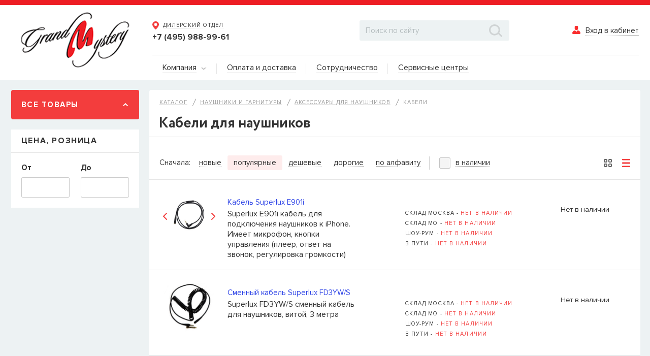

--- FILE ---
content_type: text/html; charset=UTF-8
request_url: https://grandm.ru/catalog/naushniki_i_garnitury/aksessuary_dlya_naushnikov/kabeli/
body_size: 35696
content:
<!DOCTYPE html>
<html>
<head>
	<meta charset="utf-8">
	<title>Купить кабели для наушников в &quot;Гранд Мистерии&quot; оптом по выгодной цене</title>
<!-- Yandex.Metrika counter -->
<script type="text/javascript" >
   (function(m,e,t,r,i,k,a){m[i]=m[i]||function(){(m[i].a=m[i].a||[]).push(arguments)};
   m[i].l=1*new Date();
   for (var j = 0; j < document.scripts.length; j++) {if (document.scripts[j].src === r) { return; }}
   k=e.createElement(t),a=e.getElementsByTagName(t)[0],k.async=1,k.src=r,a.parentNode.insertBefore(k,a)})
   (window, document, "script", "https://mc.yandex.ru/metrika/tag.js", "ym");

   ym(30401502, "init", {
        clickmap:true,
        trackLinks:true,
        accurateTrackBounce:true
   });
</script>
<noscript><div><img src="https://mc.yandex.ru/watch/30401502" style="position:absolute; left:-9999px;" alt="" /></div></noscript>
<!-- /Yandex.Metrika counter -->
	<meta http-equiv="X-UA-Compatible" content="IE=edge">
	<meta name="viewport" content="width=device-width">

	<link rel="shortcut icon" href="https://grandm.ru/local/templates/new/favicon.ico" type="image/x-icon">
	<link rel="icon" href="https://grandm.ru/local/templates/new/favicon.png" type="image/png">

	<link rel="stylesheet" href="https://grandm.ru/local/templates/new/css/normalize.min.css?>" />
	<link rel="stylesheet" href="https://grandm.ru/local/templates/new/libs/slick/slick-theme.css">
	<link rel="stylesheet" href="https://grandm.ru/local/templates/new/libs/slick/slick.css">
	<link rel="stylesheet" href="https://grandm.ru/local/templates/new/libs/magnific-popup.css">
	<link rel="stylesheet" href="https://grandm.ru/local/templates/new/libs/jquery.mCustomScrollbar.css">
	<link rel="stylesheet" href="https://grandm.ru/local/templates/new/libs/passfield.css">
	<link rel="stylesheet" href="https://grandm.ru/local/templates/new/css/main.css?v=1768683476" />
	<link rel="stylesheet" href="https://grandm.ru/local/templates/new/libs/jquery.fancybox.min.css" />

	<script src="/local/templates/new/libs/jquery/jquery-2.1.3.min.js"></script>
	<script src="/local/templates/new/libs/fontawesome/js/all.min.js"></script>
	<script src="/local/templates/new/libs/slick/slick.min.js"></script>
	<script src="/local/templates/new/libs/jquery.magnific-popup.min.js"></script>
	<script src="/local/templates/new/libs/zoomsl-3.0.min.js"></script>
	<script src="/local/templates/new/libs/jquery.ikSelect.min.js"></script>
	<script src="/local/templates/new/libs/jquery.mCustomScrollbar.js"></script>
	<script src="/local/templates/new/libs/passfield.min.js?v=1"></script>
	<script src="/local/templates/new/libs/fontawesome/js/all.min.js"></script>
    <script src="/local/templates/new/libs/jquery.fancybox.min.js"></script>
	<script src="/local/templates/new/js/common.js?v=1768683476"></script>


	<meta http-equiv="Content-Type" content="text/html; charset=UTF-8" />
<meta name="robots" content="index, follow" />
<meta name="keywords" content="наушники, гарнитуры, внутриканальные, накладные, headset, superlux, цена, купить" />
<meta name="description" content="Кабели для наушников торговых марок Superlux, купить в &amp;quot;Гранд Мистерии&amp;quot; оптом по выгодной цене" />
<link href="https://grandm.ru/bitrix/js/ui/design-tokens/dist/ui.design-tokens.css?172261387626358" type="text/css"  rel="stylesheet" />
<link href="https://grandm.ru/bitrix/js/ui/fonts/opensans/ui.font.opensans.css?16851114982555" type="text/css"  rel="stylesheet" />
<link href="https://grandm.ru/bitrix/js/main/popup/dist/main.popup.bundle.css?172235022229861" type="text/css"  rel="stylesheet" />
<link href="https://grandm.ru/local/templates/new/components/bitrix/menu/main2/style.css?16851109563582" type="text/css"  rel="stylesheet" />
<link href="https://grandm.ru/local/templates/new/components/bitrix/catalog.smart.filter/main/style.css?168511095631952" type="text/css"  rel="stylesheet" />
<link href="https://grandm.ru/local/templates/new/components/bitrix/search.title/visual/style.css?16851109564041" type="text/css"  data-template-style="true"  rel="stylesheet" />
<link href="https://grandm.ru/local/templates/new/styles.css?16851109561221" type="text/css"  data-template-style="true"  rel="stylesheet" />
<link href="https://grandm.ru/local/templates/new/template_styles.css?173133037435132" type="text/css"  data-template-style="true"  rel="stylesheet" />
<script>if(!window.BX)window.BX={};if(!window.BX.message)window.BX.message=function(mess){if(typeof mess==='object'){for(let i in mess) {BX.message[i]=mess[i];} return true;}};</script>
<script>(window.BX||top.BX).message({"JS_CORE_LOADING":"Загрузка...","JS_CORE_NO_DATA":"- Нет данных -","JS_CORE_WINDOW_CLOSE":"Закрыть","JS_CORE_WINDOW_EXPAND":"Развернуть","JS_CORE_WINDOW_NARROW":"Свернуть в окно","JS_CORE_WINDOW_SAVE":"Сохранить","JS_CORE_WINDOW_CANCEL":"Отменить","JS_CORE_WINDOW_CONTINUE":"Продолжить","JS_CORE_H":"ч","JS_CORE_M":"м","JS_CORE_S":"с","JSADM_AI_HIDE_EXTRA":"Скрыть лишние","JSADM_AI_ALL_NOTIF":"Показать все","JSADM_AUTH_REQ":"Требуется авторизация!","JS_CORE_WINDOW_AUTH":"Войти","JS_CORE_IMAGE_FULL":"Полный размер"});</script>

<script src="/bitrix/js/main/core/core.js?1722614095498410"></script>

<script>BX.Runtime.registerExtension({"name":"main.core","namespace":"BX","loaded":true});</script>
<script>BX.setJSList(["\/bitrix\/js\/main\/core\/core_ajax.js","\/bitrix\/js\/main\/core\/core_promise.js","\/bitrix\/js\/main\/polyfill\/promise\/js\/promise.js","\/bitrix\/js\/main\/loadext\/loadext.js","\/bitrix\/js\/main\/loadext\/extension.js","\/bitrix\/js\/main\/polyfill\/promise\/js\/promise.js","\/bitrix\/js\/main\/polyfill\/find\/js\/find.js","\/bitrix\/js\/main\/polyfill\/includes\/js\/includes.js","\/bitrix\/js\/main\/polyfill\/matches\/js\/matches.js","\/bitrix\/js\/ui\/polyfill\/closest\/js\/closest.js","\/bitrix\/js\/main\/polyfill\/fill\/main.polyfill.fill.js","\/bitrix\/js\/main\/polyfill\/find\/js\/find.js","\/bitrix\/js\/main\/polyfill\/matches\/js\/matches.js","\/bitrix\/js\/main\/polyfill\/core\/dist\/polyfill.bundle.js","\/bitrix\/js\/main\/core\/core.js","\/bitrix\/js\/main\/polyfill\/intersectionobserver\/js\/intersectionobserver.js","\/bitrix\/js\/main\/lazyload\/dist\/lazyload.bundle.js","\/bitrix\/js\/main\/polyfill\/core\/dist\/polyfill.bundle.js","\/bitrix\/js\/main\/parambag\/dist\/parambag.bundle.js"]);
</script>
<script>BX.Runtime.registerExtension({"name":"fx","namespace":"window","loaded":true});</script>
<script>BX.Runtime.registerExtension({"name":"ui.design-tokens","namespace":"window","loaded":true});</script>
<script>BX.Runtime.registerExtension({"name":"ui.fonts.opensans","namespace":"window","loaded":true});</script>
<script>BX.Runtime.registerExtension({"name":"main.popup","namespace":"BX.Main","loaded":true});</script>
<script>BX.Runtime.registerExtension({"name":"popup","namespace":"window","loaded":true});</script>
<script>(window.BX||top.BX).message({"LANGUAGE_ID":"ru","FORMAT_DATE":"DD.MM.YYYY","FORMAT_DATETIME":"DD.MM.YYYY HH:MI:SS","COOKIE_PREFIX":"BITRIX_SM","SERVER_TZ_OFFSET":"3600","UTF_MODE":"Y","SITE_ID":"s1","SITE_DIR":"\/","USER_ID":"","SERVER_TIME":1768683476,"USER_TZ_OFFSET":0,"USER_TZ_AUTO":"Y","bitrix_sessid":"fca03a0225e0e3eee3e12ae0d7091cac"});</script>


<script src="/bitrix/js/main/core/core_fx.js?168511148816888"></script>
<script src="/bitrix/js/main/popup/dist/main.popup.bundle.js?1722613942117034"></script>


<script src="/bitrix/components/bitrix/search.title/script.js?16851115169847"></script>
<script src="/local/templates/new/components/bitrix/menu/main2/script.js?16851109563294"></script>
<script src="/local/templates/new/components/bitrix/catalog.smart.filter/main/script.js?168511095621751"></script>
<script>var _ba = _ba || []; _ba.push(["aid", "be8d171eaedc2a105db861fbedbfd9a6"]); _ba.push(["host", "grandm.ru"]); (function() {var ba = document.createElement("script"); ba.type = "text/javascript"; ba.async = true;ba.src = (document.location.protocol == "https:" ? "https://" : "http://") + "bitrix.info/ba.js";var s = document.getElementsByTagName("script")[0];s.parentNode.insertBefore(ba, s);})();</script>




</head>
<body>
	
	<div class="overlay"></div>
	<div id="cart_line">
        	</div>
	<header class="header">


                
            <div class="container">
			<a href="https://grandm.ru/" class="logo">
				<img src="/local/templates/new/img/logo.png" alt="">			</a>
			<div class="content">
				<div class="top">
					<div class="phones">
	<div  class="phone">
		<a href="#map-popup" class="text open-entry" data-effect="mfp-zoom-in" onclick="$('.map-popup .map-tabs-nav li:eq(0) a').click();">
			<svg xmlns="http://www.w3.org/2000/svg" xmlns:xlink="http://www.w3.org/1999/xlink" width="13" height="16" viewBox="0 0 13 16"><defs><path id="g2bza" d="M305.5 36c3.59 0 6.5 2.8 6.5 6.26S306.6 52 305.5 52c-.97 0-6.5-6.28-6.5-9.74a6.38 6.38 0 0 1 6.5-6.26zm-2.88 6.25a2.83 2.83 0 0 0 2.88 2.78 2.83 2.83 0 0 0 2.88-2.78 2.83 2.83 0 0 0-2.88-2.78 2.83 2.83 0 0 0-2.88 2.78z"/></defs><g><g transform="translate(-299 -36)"><use fill="#f33d3d" xlink:href="#g2bza"/></g></g></svg>
			<span>Дилерский отдел</span>
		</a>
		<a href="tel:+74959889961">+7 (495) 988-99-61</a>
	</div>
	<!-- <div  class="phone">
		<a href="#map-popup" class="text open-entry" data-effect="mfp-zoom-in" >
			<svg xmlns="http://www.w3.org/2000/svg" xmlns:xlink="http://www.w3.org/1999/xlink" width="13" height="16" viewBox="0 0 13 16"><defs><path id="g2bza" d="M305.5 36c3.59 0 6.5 2.8 6.5 6.26S306.6 52 305.5 52c-.97 0-6.5-6.28-6.5-9.74a6.38 6.38 0 0 1 6.5-6.26zm-2.88 6.25a2.83 2.83 0 0 0 2.88 2.78 2.83 2.83 0 0 0 2.88-2.78 2.83 2.83 0 0 0-2.88-2.78 2.83 2.83 0 0 0-2.88 2.78z"/></defs><g><g transform="translate(-299 -36)"><use fill="#f33d3d" xlink:href="#g2bza"/></g></g></svg>
           <span onclick="$('.map-popup .map-tabs-nav li:eq(1) a').click();">интернет-магазин</span>
		</a>
		<a href="tel:+74959880953">+7 (495) 988-09-53</a>
	</div> -->
</div>

<div class="hidden">
	<div class="map-popup mfp-with-anim" id="map-popup">
		<a href="#" class="popup-close">
			<img src="/local/templates/new/img/close.png" alt="">
		</a>
		<div class="title">Адреса на карте</div>
		<div class="map-tabs">
			<div class="map-tabs-nav">
				<ul>
					<li><a href="#dealercenter" class="active">Дилерский отдел</a></li>
					<!--<li><a href="#onlineshop" class="active">Интернет-магазин</a></li>-->
					<!--<li><a href="#showroom">Салон пианино</a></li>-->
					<!--<li><a href="#roznmag">Розничный магазин</a></li>-->
				</ul>
			</div>
			<div class="map-tabs-pane faded in active" id="dealercenter">
				<div class="map-container">
                    <IMG src="https://grandm.ru/upload/medialibrary/ddf/k5vkmzgz109rbna8bxcwse7muusbd5xo.jpg" alt="Дилерский отдел Гранд Мистерия" />
                                    </div>
				<div class="adress">
                      109235, г. Москва, Курьяновская набережная, д. 6, стр. 1 (<a href="https://yandex.ru/maps/?um=constructor%3Aff713033a83cfaabc115fc875ee5a6250fb4c9d9cf684182a46b682623160975&source=constructorLink" rel="nofollow" target="_blank">Открыть в Яндекс Картах</a>)
                </div>
				<div>
					<a href="tel:+74959889961" class="phone">+7 (495) 988-99-61</a>
				</div>
				<div>
					<a href="mailto:sales@grandm.ru" class="mail">sales@grandm.ru</a>
				</div>
				<div class="schedule">
          <p><strong>График работы:</strong></p>
					пн–чт: 10:00–19:00<br>
					пт: 10:00–18:00<br>
					сб, вс: выходной
				</div>
			</div>
			<!--
      <div class="map-tabs-pane faded" id="showroom">
				<div class="map-container">
                    <iframe src="https://yandex.ru/map-widget/v1/?um=constructor%3Af522e2f39383fe9bf2821bc3db87801cd32bc2cb8e0ac79d6a847ddefde82c23&amp;source=constructor" width="100%" height="400" frameborder="0"></iframe>
                </div>
				<div class="adress">
                    123298, г. Москва, ул. Народного Ополчения, 40 корпус 1
				</div>
				<div>
					<a href="tel:+74993901629" class="phone">+7 (499) 390-16-29</a>
				</div>
				<div>
					<a href="mailto:kawai@grandm.ru" class="mail">kawai@grandm.ru</a>
				</div>
				<div class="schedule">
					Ежедневно: 10:00–19:00
				</div>
			</div>
      -->
			<!-- <div class="map-tabs-pane faded" id="roznmag">
				<div class="map-container">
                    <IMG src="https://grandm.ru/upload/medialibrary/162/d84ts4ixfzs1ncu5706lp0705oo6ltl6.jpg" alt="Розничный магазин ГлавМузыка" />
                </div>
				<div class="adress">
                    115432, Москва, ул. Трофимова, дом 9, музыкальный магазин, вход с торца здания (<a href="https://yandex.ru/maps/?um=constructor%3Ad159cd4391c5de63cca1d19fb5078c5c75f2a25ff2300c74bda78b26b212e6d6&source=constructorLink" rel="nofollow" target="_blank">Открыть в Яндекс Картах</a>)
				</div>
				<div>
					<a href="tel:+74993901625" class="phone">+7 (495) 679-39-97</a> <span class="schedule">- Основной</span>
				</div>
        <div>
					<a href="tel:+74993901625" class="phone">+7 (925) 390-16-25</a> <span class="schedule">- Мобильный, WhatsApp</span>
				</div>
				<div>
					<a href="mailto:shop@glavmuz.ru" class="mail">info@glavmuz.ru</a>
				</div>
				<div>
					<a href="http://www.glavmuz.ru/" class="mail">www.GlavMuz.ru</a>
				</div>
				<div class="schedule">
          <p><strong>График работы:</strong></p>
                    пн - пт: 11:00 – 20:00<br>
                    сб, вс: 11:00 – 18:00
				</div>
			</div>  -->
       <!-- <div class="map-tabs-pane faded" id="onlineshop">
        				<div class="map-container">
                    <IMG src="https://grandm.ru/upload/medialibrary/0e1/0k4lnstd1gz44gbd8llwrbqrz6c7ngzd.png" alt="Интернет-магазин ГлавМузыка" />
                                    </div>
				<div class="adress">
                      Интернет-магазин музыкальных инструментов и оборудования "ГлавМузыка".
                </div>
				<div>
					<a href="tel:+74993901625" class="phone">+7 (495) 679-39-97</a> <span class="schedule">- Основной</span>
				</div>
        <div>
					<a href="tel:+74993901625" class="phone">+7 (925) 390-16-25</a> <span class="schedule">- Мобильный, WhatsApp</span>
				</div>
				<div>
					<a href="mailto:shop@glavmuz.ru" class="mail">info@glavmuz.ru</a>
				</div>
				<div>
					<a href="http://www.glavmuz.ru/" class="mail">www.GlavMuz.ru</a>
				</div>
				<div class="schedule">
          <p><strong>Рабочие часы:</strong></p>
                    пн - пт: 11:00 – 20:00<br>
                    сб, вс: 11:00 – 18:00
				</div>
			</div> -->
		</div>
	</div>
</div>					<div class="search">
<div id="title-search">
	<form action="/search/index.php">
		<input id="title-search-input" type="text" name="q" value="" autocomplete="off" placeholder="Поиск по сайту">
		<button type="submit" name="s">
			<img src="/local/templates/new/components/bitrix/search.title/visual/images/search.png" alt="">
		</button>
	</form>
</div>
<script>
	BX.ready(function(){
		new JCTitleSearch({
			'AJAX_PAGE' : '/catalog/naushniki_i_garnitury/aksessuary_dlya_naushnikov/kabeli/',
			'CONTAINER_ID': 'title-search',
			'INPUT_ID': 'title-search-input',
			'MIN_QUERY_LEN': 2
		});
	});
</script>

<!--
						<input type="search" placeholder="Поиск по сайту">
						<button type="submit">
							<img src="/local/templates/new/img/search.png" alt="">
						</button>
-->
					</div>
					<div class="entry">
                        

<a href="#entry-popup" class="open-entry" data-effect="mfp-zoom-in">
	<div class="icon">
		<svg xmlns="http://www.w3.org/2000/svg" xmlns:xlink="http://www.w3.org/1999/xlink" width="16" height="16" viewBox="0 0 16 16"><defs><path id="9hlha" d="M1123.66 50c0-1.1.9-2 2-2h2.69a2 2 0 0 1 2 2v3a3 3 0 0 1-3 3h-.69a3 3 0 0 1-3-3zm9.59 14h-12.5c-.97 0-1.75-.78-1.75-1.75a5.24 5.24 0 0 1 5.12-5.24c1.76.14 2.88 2.99 2.88 2.99s1.04-2.86 2.87-2.99a5.24 5.24 0 0 1 5.13 5.24c0 .97-.78 1.75-1.75 1.75z"/></defs><g><g transform="translate(-1119 -48)"><use fill="#f92f2f" xlink:href="#9hlha"/></g></g></svg>
	</div>
	<span>Вход в кабинет</span>
</a>

<div class="hidden">
	<div class="entry-popup mfp-with-anim" id="entry-popup">
		<a href="#" class="popup-close">
			<img src="/local/templates/new/img/close.png" alt="">
		</a>
		<div class="title">Вход в кабинет</div>
		<form id="top-login-form" method="post" target="_top" action="/catalog/naushniki_i_garnitury/aksessuary_dlya_naushnikov/kabeli/">
            <div class="error">

            </div>
							<input type="hidden" name="backurl" value="/catalog/naushniki_i_garnitury/aksessuary_dlya_naushnikov/kabeli/" />
									<input type="hidden" name="AUTH_FORM" value="Y" />
			<input type="hidden" name="TYPE" value="AUTH" />
			<input type="hidden" name="Login" value="Войти" />

			<div class="input-form">
				<label for="login">Логин</label>
				<input type="text" id="login" name="USER_LOGIN" maxlength="50" value="">
			</div>
			<div class="input-form">
				<label for="password">Пароль</label>
				<input type="password" id="password" name="USER_PASSWORD" maxlength="50">
			</div>
            <input type="submit" style="display: none" onclick="authForm(); return false;">
		</form>
		<div>
			<a href="#forgot-popup" class="forgot open-entry" data-effect="mfp-zoom-in">Забыли пароль?</a>
		</div>
		<div>
			<a href="#" class="comein" onclick="authForm()">Войти</a>
		</div>
	</div>
	<div class="forgot-popup mfp-with-anim" id="forgot-popup">
		<a href="#" class="popup-close">
			<img src="/local/templates/new/img/close.png" alt="">
		</a>
		<div>
			<a href="#entry-popup" class="entry-btn open-entry" data-effect="mfp-zoom-in">Вход в кабинет</a>
		</div>
		<div class="title">Восстановление пароля</div>
		<form>
            <div class="error"></div>
			<div class="input-form">
				<label for="email">Логин или E-mail указанные при регистрации</label>
				<input type="email" name="email" id="email">
			</div>
            <div>
                <a href="#" class="repair">Восстановить</a>
            </div>
		</form>

	</div>
</div>

					</div>
				</div>
				<div class="bottom">
					<nav class="main-menu">
	<ul>
		<li>
			<a href="https://grandm.ru/about/"><span class="text">Компания</span> <span class="arrow" style="margin-left:5px;"><svg xmlns="http://www.w3.org/2000/svg" xmlns:xlink="http://www.w3.org/1999/xlink" width="11" height="6" viewBox="0 0 11 6"><image xlink:href="[data-uri]"/></svg></span></a>

<ul class="drop">
		<li><a href="https://grandm.ru/about/">О нас</a></li>
		<li><a href="https://grandm.ru/brands/">Вендоры</a></li>
		<li><a href="https://grandm.ru/feed/">Лента новостей</a></li>
		<li><a href="https://grandm.ru/about/contacts/">Контакты</a></li>
	</ul>

		</li>



		<li><a href="https://grandm.ru/about/paydeliv/"><span class="text">Оплата и доставка</span></a></li>
		<li><a href="https://grandm.ru/about/sotrudnichestvo/"><span class="text">Сотрудничество</span></a></li>
		<li><a href="https://grandm.ru/about/services/serv3.php"><span class="text">Сервисные центры</span></a></li>
	</ul>
</nav>
				</div>
			</div>
		</div>
	</header>




    <div class="site-content catalog_page catalog-main">
        <div class="container">

            <div class="left-aside">

                <a href="#" class="all-product openeds">
                    <span>Все товары</span>
                    <div class="icon">
                        <svg xmlns="http://www.w3.org/2000/svg" xmlns:xlink="http://www.w3.org/1999/xlink" width="14"
                             height="8" viewBox="0 0 14 8">
                            <defs>
                                <path id="p29da" d="M259.65 204.78L254 210l-5.65-5.2"/>
                                <clipPath id="p29db">
                                    <use fill="#fff" xlink:href="#p29da"/>
                                </clipPath>
                            </defs>
                            <g>
                                <g transform="translate(-247 -203)">
                                    <use fill="#fff" fill-opacity="0" stroke="#fff" stroke-linecap="round"
                                         stroke-linejoin="round" stroke-miterlimit="50" stroke-width="4"
                                         clip-path="url(&quot;#p29db&quot;)" xlink:href="#p29da"/>
                                </g>
                            </g>
                        </svg>
                    </div>
                </a>

                
<div class="aside-menu relative ">
        <ul id="vertical-multilevel-menu">

                    <li class="level1">
                <a href="https://grandm.ru/catalog/guitars/" data-link="guitars"
                   class="root-item show-brand"   data-brand="section-guitars">
                    <div class="icon">
                        <img src="/upload/iblock/5b4/5b447b780aa76bf3953c9790871ff454.png"
                             alt="Гитары">
                    </div>
                    <div class="text"><span>Гитары</span></div>
                    <div class="arrow">
                        <svg xmlns="http://www.w3.org/2000/svg" xmlns:xlink="http://www.w3.org/1999/xlink" width="8"
                             height="14" viewBox="0 0 8 14">
                            <defs>
                                <path id="3z72a" d="M261.85 171.35L267 177l-5.13 5.65"/>
                                <clipPath id="3z72b">
                                    <use fill="#fff" xlink:href="#3z72a"/>
                                </clipPath>
                            </defs>
                            <g>
                                <g opacity=".3" transform="translate(-260 -170)">
                                    <use fill="#fff" fill-opacity="0" stroke="#333" stroke-linecap="round"
                                         stroke-linejoin="round" stroke-miterlimit="50" stroke-width="4"
                                         clip-path="url(&quot;#3z72b&quot;)" xlink:href="#3z72a"/>
                                </g>
                            </g>
                        </svg>
                    </div>
                </a>

                                    <ul class="dropdown level2" id="guitars">
                                                    <li>
                                <a href="https://grandm.ru/catalog/guitars/elektrogitary/"
                                   class=" show-brand" data-brand="section-elektrogitary">
                                    <div class="text"><span>Электрогитары</span></div>
                                                                    </a>

                                
                            </li>

                                                    <li>
                                <a href="https://grandm.ru/catalog/guitars/bas_gitary/"
                                   class=" show-brand" data-brand="section-bas_gitary">
                                    <div class="text"><span>Бас-гитары</span></div>
                                                                    </a>

                                
                            </li>

                                                    <li>
                                <a href="https://grandm.ru/catalog/guitars/akusticheskie_gitary/"
                                   class=" show-brand" data-brand="section-akusticheskie_gitary">
                                    <div class="text"><span>Акустические гитары</span></div>
                                                                    </a>

                                
                            </li>

                                                    <li>
                                <a href="https://grandm.ru/catalog/guitars/elektroakusticheskie_gitary/"
                                   class=" show-brand" data-brand="section-elektroakusticheskie_gitary">
                                    <div class="text"><span>Электроакустические гитары</span></div>
                                                                    </a>

                                
                            </li>

                                                    <li>
                                <a href="https://grandm.ru/catalog/guitars/klassicheskie_gitary/"
                                   class=" show-brand" data-brand="section-klassicheskie_gitary">
                                    <div class="text"><span>Классические гитары</span></div>
                                                                    </a>

                                
                            </li>

                                                    <li>
                                <a href="https://grandm.ru/catalog/guitars/ukulele/"
                                   class=" show-brand" data-brand="section-ukulele">
                                    <div class="text"><span>Укулеле</span></div>
                                                                    </a>

                                
                            </li>

                                            </ul>
                
                
                                                                                        <div class="brands" id="section-elektrogitary" style="display: none;">
                                                                                                        <a href="https://grandm.ru/catalog/guitars/elektrogitary/filter/brand_id-is-russtone/apply/"
                                       class="brand">                                         <img src="/upload/iblock/835/8356fdef5704943f278e5e8355695a06.png" alt="Russtone">
                                    </a>

                                                                                                        <a href="https://grandm.ru/catalog/guitars/elektrogitary/filter/brand_id-is-suzuki/apply/"
                                       class="brand">                                         <img src="/upload/iblock/103/1038d3d1346b5d34498722bf2feb8539.png" alt="Suzuki">
                                    </a>

                                                                                                        <a href="https://grandm.ru/catalog/guitars/elektrogitary/filter/brand_id-is-mustang/apply/"
                                       class="brand">                                         <img src="/upload/iblock/84c/84cadffe36141458fdf2d67e9dfe28b0.png" alt="Mustang">
                                    </a>

                                                                <div class="btn">
                                    <a href="https://grandm.ru/catalog/guitars/elektrogitary/" class="all">Все товары</a>
                                </div>
                            </div>
                                                                                                <div class="brands" id="section-bas_gitary" style="display: none;">
                                                                                                        <a href="https://grandm.ru/catalog/guitars/bas_gitary/filter/brand_id-is-russtone/apply/"
                                       class="brand">                                         <img src="/upload/iblock/835/8356fdef5704943f278e5e8355695a06.png" alt="Russtone">
                                    </a>

                                                                                                        <a href="https://grandm.ru/catalog/guitars/bas_gitary/filter/brand_id-is-suzuki/apply/"
                                       class="brand">                                         <img src="/upload/iblock/103/1038d3d1346b5d34498722bf2feb8539.png" alt="Suzuki">
                                    </a>

                                                                <div class="btn">
                                    <a href="https://grandm.ru/catalog/guitars/bas_gitary/" class="all">Все товары</a>
                                </div>
                            </div>
                                                                                                <div class="brands" id="section-akusticheskie_gitary" style="display: none;">
                                                                                                        <a href="https://grandm.ru/catalog/guitars/akusticheskie_gitary/filter/brand_id-is-suzuki/apply/"
                                       class="brand">                                         <img src="/upload/iblock/103/1038d3d1346b5d34498722bf2feb8539.png" alt="Suzuki">
                                    </a>

                                                                                                        <a href="https://grandm.ru/catalog/guitars/akusticheskie_gitary/filter/brand_id-is-mustang/apply/"
                                       class="brand">                                         <img src="/upload/iblock/84c/84cadffe36141458fdf2d67e9dfe28b0.png" alt="Mustang">
                                    </a>

                                                                <div class="btn">
                                    <a href="https://grandm.ru/catalog/guitars/akusticheskie_gitary/" class="all">Все товары</a>
                                </div>
                            </div>
                                                                                                <div class="brands" id="section-elektroakusticheskie_gitary" style="display: none;">
                                                                                                        <a href="https://grandm.ru/catalog/guitars/elektroakusticheskie_gitary/filter/brand_id-is-mustang/apply/"
                                       class="brand">                                         <img src="/upload/iblock/84c/84cadffe36141458fdf2d67e9dfe28b0.png" alt="Mustang">
                                    </a>

                                                                                                        <a href="https://grandm.ru/catalog/guitars/elektroakusticheskie_gitary/filter/brand_id-is-alvarez/apply/"
                                       class="brand">                                         <img src="/upload/iblock/ffc/ffc9b8f403a3f154fb98c33843bafb0e.png" alt="Alvarez">
                                    </a>

                                                                <div class="btn">
                                    <a href="https://grandm.ru/catalog/guitars/elektroakusticheskie_gitary/" class="all">Все товары</a>
                                </div>
                            </div>
                                                                                                <div class="brands" id="section-klassicheskie_gitary" style="display: none;">
                                                                                                        <a href="https://grandm.ru/catalog/guitars/klassicheskie_gitary/filter/brand_id-is-suzuki/apply/"
                                       class="brand">                                         <img src="/upload/iblock/103/1038d3d1346b5d34498722bf2feb8539.png" alt="Suzuki">
                                    </a>

                                                                                                        <a href="https://grandm.ru/catalog/guitars/klassicheskie_gitary/filter/brand_id-is-mustang/apply/"
                                       class="brand">                                         <img src="/upload/iblock/84c/84cadffe36141458fdf2d67e9dfe28b0.png" alt="Mustang">
                                    </a>

                                                                                                        <a href="https://grandm.ru/catalog/guitars/klassicheskie_gitary/filter/brand_id-is-rio/apply/"
                                       class="brand">                                         <img src="/upload/iblock/fbf/fbfe4f6dfb866d551e24ca00b2d2f532.png" alt="Rio">
                                    </a>

                                                                <div class="btn">
                                    <a href="https://grandm.ru/catalog/guitars/klassicheskie_gitary/" class="all">Все товары</a>
                                </div>
                            </div>
                                                                                                <div class="brands" id="section-ukulele" style="display: none;">
                                                                                                        <a href="https://grandm.ru/catalog/guitars/ukulele/filter/brand_id-is-suzuki/apply/"
                                       class="brand">                                         <img src="/upload/iblock/103/1038d3d1346b5d34498722bf2feb8539.png" alt="Suzuki">
                                    </a>

                                                                                                        <a href="https://grandm.ru/catalog/guitars/ukulele/filter/brand_id-is-mustang/apply/"
                                       class="brand">                                         <img src="/upload/iblock/84c/84cadffe36141458fdf2d67e9dfe28b0.png" alt="Mustang">
                                    </a>

                                                                <div class="btn">
                                    <a href="https://grandm.ru/catalog/guitars/ukulele/" class="all">Все товары</a>
                                </div>
                            </div>
                                                            

                                    
                        
                    
                        
                    
                        
                    
                        
                    
                        
                    
                        
                                    
            </li>
                    <li class="level1">
                <a href="https://grandm.ru/catalog/strings/" data-link="strings"
                   class="root-item show-brand"   data-brand="section-strings">
                    <div class="icon">
                        <img src="/upload/iblock/a08/a08bef3eef81cd6b6da18f7662b42946.png"
                             alt="Струны">
                    </div>
                    <div class="text"><span>Струны</span></div>
                    <div class="arrow">
                        <svg xmlns="http://www.w3.org/2000/svg" xmlns:xlink="http://www.w3.org/1999/xlink" width="8"
                             height="14" viewBox="0 0 8 14">
                            <defs>
                                <path id="3z72a" d="M261.85 171.35L267 177l-5.13 5.65"/>
                                <clipPath id="3z72b">
                                    <use fill="#fff" xlink:href="#3z72a"/>
                                </clipPath>
                            </defs>
                            <g>
                                <g opacity=".3" transform="translate(-260 -170)">
                                    <use fill="#fff" fill-opacity="0" stroke="#333" stroke-linecap="round"
                                         stroke-linejoin="round" stroke-miterlimit="50" stroke-width="4"
                                         clip-path="url(&quot;#3z72b&quot;)" xlink:href="#3z72a"/>
                                </g>
                            </g>
                        </svg>
                    </div>
                </a>

                                    <ul class="dropdown level2" id="strings">
                                                    <li>
                                <a href="https://grandm.ru/catalog/strings/struny_dlya_elektrogitar/"
                                   class=" show-brand" data-brand="section-struny_dlya_elektrogitar">
                                    <div class="text"><span>Струны для электрогитар</span></div>
                                                                    </a>

                                
                            </li>

                                                    <li>
                                <a href="https://grandm.ru/catalog/strings/struny_dlya_bas_gitar/"
                                   class=" show-brand" data-brand="section-struny_dlya_bas_gitar">
                                    <div class="text"><span>Струны для бас-гитар</span></div>
                                                                    </a>

                                
                            </li>

                                                    <li>
                                <a href="https://grandm.ru/catalog/strings/struny_dlya_akusticheskikh_gitar/"
                                   class=" show-brand" data-brand="section-struny_dlya_akusticheskikh_gitar">
                                    <div class="text"><span>Струны для акустических гитар</span></div>
                                                                    </a>

                                
                            </li>

                                                    <li>
                                <a href="https://grandm.ru/catalog/strings/struny_dlya_klassicheskikh_gitar/"
                                   class=" show-brand" data-brand="section-struny_dlya_klassicheskikh_gitar">
                                    <div class="text"><span>Струны для классических гитар</span></div>
                                                                    </a>

                                
                            </li>

                                                    <li>
                                <a href="https://grandm.ru/catalog/strings/struny_dlya_bandzho_mandolin_i_ukulele/"
                                   class=" show-brand" data-brand="section-struny_dlya_bandzho_mandolin_i_ukulele">
                                    <div class="text"><span>Струны для банджо, мандолин и укулеле</span></div>
                                                                    </a>

                                
                            </li>

                                                    <li>
                                <a href="https://grandm.ru/catalog/strings/struny_po_odnoy_sht/"
                                   class=" show-brand" data-brand="section-struny_po_odnoy_sht">
                                    <div class="text"><span>Струны по одной шт</span></div>
                                                                    </a>

                                
                            </li>

                                                    <li>
                                <a href="https://grandm.ru/catalog/strings/struny_dlya_balalayki/"
                                   class=" show-brand" data-brand="section-struny_dlya_balalayki">
                                    <div class="text"><span>Струны для балалайки</span></div>
                                                                    </a>

                                
                            </li>

                                                    <li>
                                <a href="https://grandm.ru/catalog/strings/struny_dlya_domry/"
                                   class=" show-brand" data-brand="section-struny_dlya_domry">
                                    <div class="text"><span>Струны для домры</span></div>
                                                                    </a>

                                
                            </li>

                                            </ul>
                
                                    <div class="brands" id="section-strings">
                        
                            <a href="https://grandm.ru/catalog/strings/?brand[]=8884&filter-it=Y&hideSubsection=Y"
                               class="brand">                                 <img src="/upload/iblock/b7e/b7eb67d46fdf537ada5eecb813519b08.png" alt="Ernie Ball">
                            </a>

                        
                            <a href="https://grandm.ru/catalog/strings/?brand[]=8919&filter-it=Y&hideSubsection=Y"
                               class="brand">                                 <img src="/upload/iblock/666/6661630654c2b3cf9960f0048a375eec.png" alt="Olympia">
                            </a>

                        
                            <a href="https://grandm.ru/catalog/strings/?brand[]=8877&filter-it=Y&hideSubsection=Y"
                               class="brand">                                 <img src="/upload/iblock/343/343b03b4d117e396dc6fb7dba6cb531b.png" alt="DR">
                            </a>

                        
                            <a href="https://grandm.ru/catalog/strings/?brand[]=8874&filter-it=Y&hideSubsection=Y"
                               class="brand">                                 <img src="/upload/iblock/03a/03a9126d8e696d8b5e02de7ecbb0240b.png" alt="D'Andrea">
                            </a>

                        
                            <a href="https://grandm.ru/catalog/strings/?brand[]=62943&filter-it=Y&hideSubsection=Y"
                               class="brand">                                 <img src="/upload/iblock/978/978507444827f439e95fe35bb33fc82f.png" alt="D'Addario">
                            </a>

                        
                            <a href="https://grandm.ru/catalog/strings/?brand[]=8932&filter-it=Y&hideSubsection=Y"
                               class="brand">                                 <img src="/upload/iblock/835/8356fdef5704943f278e5e8355695a06.png" alt="Russtone">
                            </a>

                        
                            <a href="https://grandm.ru/catalog/strings/?brand[]=65264&filter-it=Y&hideSubsection=Y"
                               class="brand">                                 <img src="/upload/iblock/ee1/ee1e531d7321906e38c7226316cba04e.png" alt="Magma Strings">
                            </a>

                        
                            <a href="https://grandm.ru/catalog/strings/?brand[]=60556&filter-it=Y&hideSubsection=Y"
                               class="brand">                                 <img src="/upload/iblock/35d/35d9f0107d0109444acb473bd45d85eb.png" alt="МозерЪ">
                            </a>

                                                <div class="btn">
                            <a href="https://grandm.ru/catalog/strings/" class="all">Все товары</a>
                        </div>
                    </div>
                
                                                                                        <div class="brands" id="section-struny_dlya_elektrogitar" style="display: none;">
                                                                                                        <a href="https://grandm.ru/catalog/strings/struny_dlya_elektrogitar/filter/brand_id-is-ernie-ball/apply/"
                                       class="brand">                                         <img src="/upload/iblock/b7e/b7eb67d46fdf537ada5eecb813519b08.png" alt="Ernie Ball">
                                    </a>

                                                                                                        <a href="https://grandm.ru/catalog/strings/struny_dlya_elektrogitar/filter/brand_id-is-olympia/apply/"
                                       class="brand">                                         <img src="/upload/iblock/666/6661630654c2b3cf9960f0048a375eec.png" alt="Olympia">
                                    </a>

                                                                                                        <a href="https://grandm.ru/catalog/strings/struny_dlya_elektrogitar/filter/brand_id-is-dr/apply/"
                                       class="brand">                                         <img src="/upload/iblock/343/343b03b4d117e396dc6fb7dba6cb531b.png" alt="DR">
                                    </a>

                                                                                                        <a href="https://grandm.ru/catalog/strings/struny_dlya_elektrogitar/filter/brand_id-is-d-andrea/apply/"
                                       class="brand">                                         <img src="/upload/iblock/03a/03a9126d8e696d8b5e02de7ecbb0240b.png" alt="D'Andrea">
                                    </a>

                                                                                                        <a href="https://grandm.ru/catalog/strings/struny_dlya_elektrogitar/filter/brand_id-is-d-addario/apply/"
                                       class="brand">                                         <img src="/upload/iblock/978/978507444827f439e95fe35bb33fc82f.png" alt="D'Addario">
                                    </a>

                                                                                                        <a href="https://grandm.ru/catalog/strings/struny_dlya_elektrogitar/filter/brand_id-is-russtone/apply/"
                                       class="brand">                                         <img src="/upload/iblock/835/8356fdef5704943f278e5e8355695a06.png" alt="Russtone">
                                    </a>

                                                                                                        <a href="https://grandm.ru/catalog/strings/struny_dlya_elektrogitar/filter/brand_id-is-magma-strings/apply/"
                                       class="brand">                                         <img src="/upload/iblock/ee1/ee1e531d7321906e38c7226316cba04e.png" alt="Magma Strings">
                                    </a>

                                                                                                        <a href="https://grandm.ru/catalog/strings/struny_dlya_elektrogitar/filter/brand_id-is-moser/apply/"
                                       class="brand">                                         <img src="/upload/iblock/35d/35d9f0107d0109444acb473bd45d85eb.png" alt="МозерЪ">
                                    </a>

                                                                <div class="btn">
                                    <a href="https://grandm.ru/catalog/strings/struny_dlya_elektrogitar/" class="all">Все товары</a>
                                </div>
                            </div>
                                                                                                <div class="brands" id="section-struny_dlya_bas_gitar" style="display: none;">
                                                                                                        <a href="https://grandm.ru/catalog/strings/struny_dlya_bas_gitar/filter/brand_id-is-olympia/apply/"
                                       class="brand">                                         <img src="/upload/iblock/666/6661630654c2b3cf9960f0048a375eec.png" alt="Olympia">
                                    </a>

                                                                                                        <a href="https://grandm.ru/catalog/strings/struny_dlya_bas_gitar/filter/brand_id-is-d-andrea/apply/"
                                       class="brand">                                         <img src="/upload/iblock/03a/03a9126d8e696d8b5e02de7ecbb0240b.png" alt="D'Andrea">
                                    </a>

                                                                                                        <a href="https://grandm.ru/catalog/strings/struny_dlya_bas_gitar/filter/brand_id-is-dr/apply/"
                                       class="brand">                                         <img src="/upload/iblock/343/343b03b4d117e396dc6fb7dba6cb531b.png" alt="DR">
                                    </a>

                                                                                                        <a href="https://grandm.ru/catalog/strings/struny_dlya_bas_gitar/filter/brand_id-is-d-addario/apply/"
                                       class="brand">                                         <img src="/upload/iblock/978/978507444827f439e95fe35bb33fc82f.png" alt="D'Addario">
                                    </a>

                                                                                                        <a href="https://grandm.ru/catalog/strings/struny_dlya_bas_gitar/filter/brand_id-is-magma-strings/apply/"
                                       class="brand">                                         <img src="/upload/iblock/ee1/ee1e531d7321906e38c7226316cba04e.png" alt="Magma Strings">
                                    </a>

                                                                                                        <a href="https://grandm.ru/catalog/strings/struny_dlya_bas_gitar/filter/brand_id-is-russtone/apply/"
                                       class="brand">                                         <img src="/upload/iblock/835/8356fdef5704943f278e5e8355695a06.png" alt="Russtone">
                                    </a>

                                                                <div class="btn">
                                    <a href="https://grandm.ru/catalog/strings/struny_dlya_bas_gitar/" class="all">Все товары</a>
                                </div>
                            </div>
                                                                                                <div class="brands" id="section-struny_dlya_akusticheskikh_gitar" style="display: none;">
                                                                                                        <a href="https://grandm.ru/catalog/strings/struny_dlya_akusticheskikh_gitar/filter/brand_id-is-ernie-ball/apply/"
                                       class="brand">                                         <img src="/upload/iblock/b7e/b7eb67d46fdf537ada5eecb813519b08.png" alt="Ernie Ball">
                                    </a>

                                                                                                        <a href="https://grandm.ru/catalog/strings/struny_dlya_akusticheskikh_gitar/filter/brand_id-is-olympia/apply/"
                                       class="brand">                                         <img src="/upload/iblock/666/6661630654c2b3cf9960f0048a375eec.png" alt="Olympia">
                                    </a>

                                                                                                        <a href="https://grandm.ru/catalog/strings/struny_dlya_akusticheskikh_gitar/filter/brand_id-is-dr/apply/"
                                       class="brand">                                         <img src="/upload/iblock/343/343b03b4d117e396dc6fb7dba6cb531b.png" alt="DR">
                                    </a>

                                                                                                        <a href="https://grandm.ru/catalog/strings/struny_dlya_akusticheskikh_gitar/filter/brand_id-is-d-addario/apply/"
                                       class="brand">                                         <img src="/upload/iblock/978/978507444827f439e95fe35bb33fc82f.png" alt="D'Addario">
                                    </a>

                                                                                                        <a href="https://grandm.ru/catalog/strings/struny_dlya_akusticheskikh_gitar/filter/brand_id-is-d-andrea/apply/"
                                       class="brand">                                         <img src="/upload/iblock/03a/03a9126d8e696d8b5e02de7ecbb0240b.png" alt="D'Andrea">
                                    </a>

                                                                                                        <a href="https://grandm.ru/catalog/strings/struny_dlya_akusticheskikh_gitar/filter/brand_id-is-magma-strings/apply/"
                                       class="brand">                                         <img src="/upload/iblock/ee1/ee1e531d7321906e38c7226316cba04e.png" alt="Magma Strings">
                                    </a>

                                                                                                        <a href="https://grandm.ru/catalog/strings/struny_dlya_akusticheskikh_gitar/filter/brand_id-is-moser/apply/"
                                       class="brand">                                         <img src="/upload/iblock/35d/35d9f0107d0109444acb473bd45d85eb.png" alt="МозерЪ">
                                    </a>

                                                                <div class="btn">
                                    <a href="https://grandm.ru/catalog/strings/struny_dlya_akusticheskikh_gitar/" class="all">Все товары</a>
                                </div>
                            </div>
                                                                                                <div class="brands" id="section-struny_dlya_klassicheskikh_gitar" style="display: none;">
                                                                                                        <a href="https://grandm.ru/catalog/strings/struny_dlya_klassicheskikh_gitar/filter/brand_id-is-olympia/apply/"
                                       class="brand">                                         <img src="/upload/iblock/666/6661630654c2b3cf9960f0048a375eec.png" alt="Olympia">
                                    </a>

                                                                                                        <a href="https://grandm.ru/catalog/strings/struny_dlya_klassicheskikh_gitar/filter/brand_id-is-d-addario/apply/"
                                       class="brand">                                         <img src="/upload/iblock/978/978507444827f439e95fe35bb33fc82f.png" alt="D'Addario">
                                    </a>

                                                                                                        <a href="https://grandm.ru/catalog/strings/struny_dlya_klassicheskikh_gitar/filter/brand_id-is-dr/apply/"
                                       class="brand">                                         <img src="/upload/iblock/343/343b03b4d117e396dc6fb7dba6cb531b.png" alt="DR">
                                    </a>

                                                                                                        <a href="https://grandm.ru/catalog/strings/struny_dlya_klassicheskikh_gitar/filter/brand_id-is-magma-strings/apply/"
                                       class="brand">                                         <img src="/upload/iblock/ee1/ee1e531d7321906e38c7226316cba04e.png" alt="Magma Strings">
                                    </a>

                                                                                                        <a href="https://grandm.ru/catalog/strings/struny_dlya_klassicheskikh_gitar/filter/brand_id-is-russtone/apply/"
                                       class="brand">                                         <img src="/upload/iblock/835/8356fdef5704943f278e5e8355695a06.png" alt="Russtone">
                                    </a>

                                                                                                        <a href="https://grandm.ru/catalog/strings/struny_dlya_klassicheskikh_gitar/filter/brand_id-is-moser/apply/"
                                       class="brand">                                         <img src="/upload/iblock/35d/35d9f0107d0109444acb473bd45d85eb.png" alt="МозерЪ">
                                    </a>

                                                                <div class="btn">
                                    <a href="https://grandm.ru/catalog/strings/struny_dlya_klassicheskikh_gitar/" class="all">Все товары</a>
                                </div>
                            </div>
                                                                                                <div class="brands" id="section-struny_dlya_bandzho_mandolin_i_ukulele" style="display: none;">
                                                                                                        <a href="https://grandm.ru/catalog/strings/struny_dlya_bandzho_mandolin_i_ukulele/filter/brand_id-is-ernie-ball/apply/"
                                       class="brand">                                         <img src="/upload/iblock/b7e/b7eb67d46fdf537ada5eecb813519b08.png" alt="Ernie Ball">
                                    </a>

                                                                                                        <a href="https://grandm.ru/catalog/strings/struny_dlya_bandzho_mandolin_i_ukulele/filter/brand_id-is-olympia/apply/"
                                       class="brand">                                         <img src="/upload/iblock/666/6661630654c2b3cf9960f0048a375eec.png" alt="Olympia">
                                    </a>

                                                                                                        <a href="https://grandm.ru/catalog/strings/struny_dlya_bandzho_mandolin_i_ukulele/filter/brand_id-is-d-addario/apply/"
                                       class="brand">                                         <img src="/upload/iblock/978/978507444827f439e95fe35bb33fc82f.png" alt="D'Addario">
                                    </a>

                                                                                                        <a href="https://grandm.ru/catalog/strings/struny_dlya_bandzho_mandolin_i_ukulele/filter/brand_id-is-dr/apply/"
                                       class="brand">                                         <img src="/upload/iblock/343/343b03b4d117e396dc6fb7dba6cb531b.png" alt="DR">
                                    </a>

                                                                                                        <a href="https://grandm.ru/catalog/strings/struny_dlya_bandzho_mandolin_i_ukulele/filter/brand_id-is-magma-strings/apply/"
                                       class="brand">                                         <img src="/upload/iblock/ee1/ee1e531d7321906e38c7226316cba04e.png" alt="Magma Strings">
                                    </a>

                                                                                                        <a href="https://grandm.ru/catalog/strings/struny_dlya_bandzho_mandolin_i_ukulele/filter/brand_id-is-russtone/apply/"
                                       class="brand">                                         <img src="/upload/iblock/835/8356fdef5704943f278e5e8355695a06.png" alt="Russtone">
                                    </a>

                                                                                                        <a href="https://grandm.ru/catalog/strings/struny_dlya_bandzho_mandolin_i_ukulele/filter/brand_id-is-moser/apply/"
                                       class="brand">                                         <img src="/upload/iblock/35d/35d9f0107d0109444acb473bd45d85eb.png" alt="МозерЪ">
                                    </a>

                                                                <div class="btn">
                                    <a href="https://grandm.ru/catalog/strings/struny_dlya_bandzho_mandolin_i_ukulele/" class="all">Все товары</a>
                                </div>
                            </div>
                                                                                                <div class="brands" id="section-struny_po_odnoy_sht" style="display: none;">
                                                                                                        <a href="https://grandm.ru/catalog/strings/struny_po_odnoy_sht/filter/brand_id-is-ernie-ball/apply/"
                                       class="brand">                                         <img src="/upload/iblock/b7e/b7eb67d46fdf537ada5eecb813519b08.png" alt="Ernie Ball">
                                    </a>

                                                                                                        <a href="https://grandm.ru/catalog/strings/struny_po_odnoy_sht/filter/brand_id-is-d-addario/apply/"
                                       class="brand">                                         <img src="/upload/iblock/978/978507444827f439e95fe35bb33fc82f.png" alt="D'Addario">
                                    </a>

                                                                                                        <a href="https://grandm.ru/catalog/strings/struny_po_odnoy_sht/filter/brand_id-is-magma-strings/apply/"
                                       class="brand">                                         <img src="/upload/iblock/ee1/ee1e531d7321906e38c7226316cba04e.png" alt="Magma Strings">
                                    </a>

                                                                                                        <a href="https://grandm.ru/catalog/strings/struny_po_odnoy_sht/filter/brand_id-is-moser/apply/"
                                       class="brand">                                         <img src="/upload/iblock/35d/35d9f0107d0109444acb473bd45d85eb.png" alt="МозерЪ">
                                    </a>

                                                                <div class="btn">
                                    <a href="https://grandm.ru/catalog/strings/struny_po_odnoy_sht/" class="all">Все товары</a>
                                </div>
                            </div>
                                                                                                <div class="brands" id="section-struny_dlya_balalayki" style="display: none;">
                                                                                                        <a href="https://grandm.ru/catalog/strings/struny_dlya_balalayki/filter/brand_id-is-magma-strings/apply/"
                                       class="brand">                                         <img src="/upload/iblock/ee1/ee1e531d7321906e38c7226316cba04e.png" alt="Magma Strings">
                                    </a>

                                                                <div class="btn">
                                    <a href="https://grandm.ru/catalog/strings/struny_dlya_balalayki/" class="all">Все товары</a>
                                </div>
                            </div>
                                                                                                <div class="brands" id="section-struny_dlya_domry" style="display: none;">
                                                                                                        <a href="https://grandm.ru/catalog/strings/struny_dlya_domry/filter/brand_id-is-moser/apply/"
                                       class="brand">                                         <img src="/upload/iblock/35d/35d9f0107d0109444acb473bd45d85eb.png" alt="МозерЪ">
                                    </a>

                                                                <div class="btn">
                                    <a href="https://grandm.ru/catalog/strings/struny_dlya_domry/" class="all">Все товары</a>
                                </div>
                            </div>
                                                            

                                    
                        
                    
                        
                    
                        
                    
                        
                    
                        
                    
                        
                    
                        
                    
                        
                                    
            </li>
                    <li class="level1">
                <a href="https://grandm.ru/catalog/pickups/" data-link="pickups"
                   class="root-item show-brand"   data-brand="section-pickups">
                    <div class="icon">
                        <img src="/upload/iblock/73f/73f906f4fed6495185aa79b306bea779.png"
                             alt="Звукосниматели">
                    </div>
                    <div class="text"><span>Звукосниматели</span></div>
                    <div class="arrow">
                        <svg xmlns="http://www.w3.org/2000/svg" xmlns:xlink="http://www.w3.org/1999/xlink" width="8"
                             height="14" viewBox="0 0 8 14">
                            <defs>
                                <path id="3z72a" d="M261.85 171.35L267 177l-5.13 5.65"/>
                                <clipPath id="3z72b">
                                    <use fill="#fff" xlink:href="#3z72a"/>
                                </clipPath>
                            </defs>
                            <g>
                                <g opacity=".3" transform="translate(-260 -170)">
                                    <use fill="#fff" fill-opacity="0" stroke="#333" stroke-linecap="round"
                                         stroke-linejoin="round" stroke-miterlimit="50" stroke-width="4"
                                         clip-path="url(&quot;#3z72b&quot;)" xlink:href="#3z72a"/>
                                </g>
                            </g>
                        </svg>
                    </div>
                </a>

                                    <ul class="dropdown level2" id="pickups">
                                                    <li>
                                <a href="https://grandm.ru/catalog/pickups/zvukosnimateli_dlya_elektrogitar/"
                                   class=" show-brand" data-brand="section-zvukosnimateli_dlya_elektrogitar">
                                    <div class="text"><span>Звукосниматели для электрогитар</span></div>
                                                                            <div class="arrow">
                                            <svg xmlns="http://www.w3.org/2000/svg"
                                                 xmlns:xlink="http://www.w3.org/1999/xlink" width="8" height="14"
                                                 viewBox="0 0 8 14">
                                                <defs>
                                                    <path id="3z72a" d="M261.85 171.35L267 177l-5.13 5.65"/>
                                                    <clipPath id="3z72b">
                                                        <use fill="#fff" xlink:href="#3z72a"/>
                                                    </clipPath>
                                                </defs>
                                                <g>
                                                    <g opacity=".3" transform="translate(-260 -170)">
                                                        <use fill="#fff" fill-opacity="0" stroke="#333"
                                                             stroke-linecap="round" stroke-linejoin="round"
                                                             stroke-miterlimit="50" stroke-width="4"
                                                             clip-path="url(&quot;#3z72b&quot;)" xlink:href="#3z72a"/>
                                                    </g>
                                                </g>
                                            </svg>
                                        </div>
                                                                    </a>

                                
                                    <ul class="dropdown level3">
                                                                                    <li>
                                                <a href="https://grandm.ru/catalog/pickups/zvukosnimateli_dlya_elektrogitar/khambakery/"   data-brand="section-khambakery-lvl3">
                                                    <div class="text"><span>Хамбакеры</span></div>
                                                </a>
                                            </li>
                                                                                    <li>
                                                <a href="https://grandm.ru/catalog/pickups/zvukosnimateli_dlya_elektrogitar/singly/"   data-brand="section-singly-lvl3">
                                                    <div class="text"><span>Синглы</span></div>
                                                </a>
                                            </li>
                                                                                    <li>
                                                <a href="https://grandm.ru/catalog/pickups/zvukosnimateli_dlya_elektrogitar/dlya_7_strunnykh/"   data-brand="section-dlya_7_strunnykh-lvl3">
                                                    <div class="text"><span>Для 7-струнных</span></div>
                                                </a>
                                            </li>
                                                                                    <li>
                                                <a href="https://grandm.ru/catalog/pickups/zvukosnimateli_dlya_elektrogitar/dlya_8_strunnykh_gitar/"   data-brand="section-dlya_8_strunnykh_gitar-lvl3">
                                                    <div class="text"><span>Для 8-струнных</span></div>
                                                </a>
                                            </li>
                                                                                    <li>
                                                <a href="https://grandm.ru/catalog/pickups/zvukosnimateli_dlya_elektrogitar/dlya_telekasterov/"   data-brand="section-dlya_telekasterov-lvl3">
                                                    <div class="text"><span>Для телекастеров</span></div>
                                                </a>
                                            </li>
                                                                                    <li>
                                                <a href="https://grandm.ru/catalog/pickups/zvukosnimateli_dlya_elektrogitar/mini/"   data-brand="section-mini-lvl3">
                                                    <div class="text"><span>Мини</span></div>
                                                </a>
                                            </li>
                                                                                    <li>
                                                <a href="https://grandm.ru/catalog/pickups/zvukosnimateli_dlya_elektrogitar/mylnitsy/"   data-brand="section-mylnitsy-lvl3">
                                                    <div class="text"><span>Мыльницы</span></div>
                                                </a>
                                            </li>
                                                                                    <li>
                                                <a href="https://grandm.ru/catalog/pickups/zvukosnimateli_dlya_elektrogitar/raznoe/"   data-brand="section-raznoe-lvl3">
                                                    <div class="text"><span>Разное</span></div>
                                                </a>
                                            </li>
                                                                            </ul>
                                
                            </li>

                                                    <li>
                                <a href="https://grandm.ru/catalog/pickups/zvukosnimateli_dlya_bas_gitar/"
                                   class=" show-brand" data-brand="section-zvukosnimateli_dlya_bas_gitar">
                                    <div class="text"><span>Звукосниматели для бас-гитар</span></div>
                                                                            <div class="arrow">
                                            <svg xmlns="http://www.w3.org/2000/svg"
                                                 xmlns:xlink="http://www.w3.org/1999/xlink" width="8" height="14"
                                                 viewBox="0 0 8 14">
                                                <defs>
                                                    <path id="3z72a" d="M261.85 171.35L267 177l-5.13 5.65"/>
                                                    <clipPath id="3z72b">
                                                        <use fill="#fff" xlink:href="#3z72a"/>
                                                    </clipPath>
                                                </defs>
                                                <g>
                                                    <g opacity=".3" transform="translate(-260 -170)">
                                                        <use fill="#fff" fill-opacity="0" stroke="#333"
                                                             stroke-linecap="round" stroke-linejoin="round"
                                                             stroke-miterlimit="50" stroke-width="4"
                                                             clip-path="url(&quot;#3z72b&quot;)" xlink:href="#3z72a"/>
                                                    </g>
                                                </g>
                                            </svg>
                                        </div>
                                                                    </a>

                                
                                    <ul class="dropdown level3">
                                                                                    <li>
                                                <a href="https://grandm.ru/catalog/pickups/zvukosnimateli_dlya_bas_gitar/dlya_4_strunnykh/"   data-brand="section-dlya_4_strunnykh-lvl3">
                                                    <div class="text"><span>Для 4-струнных</span></div>
                                                </a>
                                            </li>
                                                                                    <li>
                                                <a href="https://grandm.ru/catalog/pickups/zvukosnimateli_dlya_bas_gitar/dlya_5_strunnykh/"   data-brand="section-dlya_5_strunnykh-lvl3">
                                                    <div class="text"><span>Для 5-струнных</span></div>
                                                </a>
                                            </li>
                                                                                    <li>
                                                <a href="https://grandm.ru/catalog/pickups/zvukosnimateli_dlya_bas_gitar/dlya_6_strunnykh/"   data-brand="section-dlya_6_strunnykh-lvl3">
                                                    <div class="text"><span>Для 6-струнных</span></div>
                                                </a>
                                            </li>
                                                                            </ul>
                                
                            </li>

                                                    <li>
                                <a href="https://grandm.ru/catalog/pickups/zvukosnimateli_dlya_akusticheskikh_gitar/"
                                   class=" show-brand" data-brand="section-zvukosnimateli_dlya_akusticheskikh_gitar">
                                    <div class="text"><span>Звукосниматели для акустических гитар</span></div>
                                                                    </a>

                                
                            </li>

                                                    <li>
                                <a href="https://grandm.ru/catalog/pickups/zvukosnimateli_dlya_bandzho/"
                                   class=" show-brand" data-brand="section-zvukosnimateli_dlya_bandzho">
                                    <div class="text"><span>Звукосниматели для банджо</span></div>
                                                                    </a>

                                
                            </li>

                                            </ul>
                
                                    <div class="brands" id="section-pickups">
                        
                            <a href="https://grandm.ru/catalog/pickups/?brand[]=8878&filter-it=Y&hideSubsection=Y"
                               class="brand">                                 <img src="/upload/iblock/80b/80b676aab5f4e6e8d4f939625a277196.png" alt="DiMarzio">
                            </a>

                        
                            <a href="https://grandm.ru/catalog/pickups/?brand[]=8950&filter-it=Y&hideSubsection=Y"
                               class="brand">                                 <img src="/upload/iblock/e60/e60232028578a32ab7ec06e6316efe0f.png" alt="Tesla">
                            </a>

                                                <div class="btn">
                            <a href="https://grandm.ru/catalog/pickups/" class="all">Все товары</a>
                        </div>
                    </div>
                
                                                                                        <div class="brands" id="section-zvukosnimateli_dlya_elektrogitar" style="display: none;">
                                                                                                        <a href="https://grandm.ru/catalog/pickups/zvukosnimateli_dlya_elektrogitar/filter/brand_id-is-dimarzio/apply/"
                                       class="brand">                                         <img src="/upload/iblock/80b/80b676aab5f4e6e8d4f939625a277196.png" alt="DiMarzio">
                                    </a>

                                                                                                        <a href="https://grandm.ru/catalog/pickups/zvukosnimateli_dlya_elektrogitar/filter/brand_id-is-tesla/apply/"
                                       class="brand">                                         <img src="/upload/iblock/e60/e60232028578a32ab7ec06e6316efe0f.png" alt="Tesla">
                                    </a>

                                                                <div class="btn">
                                    <a href="https://grandm.ru/catalog/pickups/zvukosnimateli_dlya_elektrogitar/" class="all">Все товары</a>
                                </div>
                            </div>
                                                                                                <div class="brands" id="section-zvukosnimateli_dlya_bas_gitar" style="display: none;">
                                                                                                        <a href="https://grandm.ru/catalog/pickups/zvukosnimateli_dlya_bas_gitar/filter/brand_id-is-dimarzio/apply/"
                                       class="brand">                                         <img src="/upload/iblock/80b/80b676aab5f4e6e8d4f939625a277196.png" alt="DiMarzio">
                                    </a>

                                                                                                        <a href="https://grandm.ru/catalog/pickups/zvukosnimateli_dlya_bas_gitar/filter/brand_id-is-tesla/apply/"
                                       class="brand">                                         <img src="/upload/iblock/e60/e60232028578a32ab7ec06e6316efe0f.png" alt="Tesla">
                                    </a>

                                                                <div class="btn">
                                    <a href="https://grandm.ru/catalog/pickups/zvukosnimateli_dlya_bas_gitar/" class="all">Все товары</a>
                                </div>
                            </div>
                                                                                                <div class="brands" id="section-zvukosnimateli_dlya_akusticheskikh_gitar" style="display: none;">
                                                                                                        <a href="https://grandm.ru/catalog/pickups/zvukosnimateli_dlya_akusticheskikh_gitar/filter/brand_id-is-dimarzio/apply/"
                                       class="brand">                                         <img src="/upload/iblock/80b/80b676aab5f4e6e8d4f939625a277196.png" alt="DiMarzio">
                                    </a>

                                                                                                        <a href="https://grandm.ru/catalog/pickups/zvukosnimateli_dlya_akusticheskikh_gitar/filter/brand_id-is-tesla/apply/"
                                       class="brand">                                         <img src="/upload/iblock/e60/e60232028578a32ab7ec06e6316efe0f.png" alt="Tesla">
                                    </a>

                                                                <div class="btn">
                                    <a href="https://grandm.ru/catalog/pickups/zvukosnimateli_dlya_akusticheskikh_gitar/" class="all">Все товары</a>
                                </div>
                            </div>
                                                                                                <div class="brands" id="section-zvukosnimateli_dlya_bandzho" style="display: none;">
                                                                                                        <a href="https://grandm.ru/catalog/pickups/zvukosnimateli_dlya_bandzho/filter/brand_id-is-tesla/apply/"
                                       class="brand">                                         <img src="/upload/iblock/e60/e60232028578a32ab7ec06e6316efe0f.png" alt="Tesla">
                                    </a>

                                                                <div class="btn">
                                    <a href="https://grandm.ru/catalog/pickups/zvukosnimateli_dlya_bandzho/" class="all">Все товары</a>
                                </div>
                            </div>
                                                            

                                    
                        

                                                                								
																	
                                    <div class="brands" id="section-khambakery-lvl3" style="display: none;">
                                                                                                                                <a href="https://grandm.ru/catalog/pickups/zvukosnimateli_dlya_elektrogitar/khambakery/filter/brand_id-is-dimarzio/apply/" 
                                               class="brand">                                                 <img src="/upload/iblock/80b/80b676aab5f4e6e8d4f939625a277196.png" alt="DiMarzio">
                                            </a>

                                                                                                                                <a href="https://grandm.ru/catalog/pickups/zvukosnimateli_dlya_elektrogitar/khambakery/filter/brand_id-is-tesla/apply/" 
                                               class="brand">                                                 <img src="/upload/iblock/e60/e60232028578a32ab7ec06e6316efe0f.png" alt="Tesla">
                                            </a>

                                                                                <div class="btn">
                                            <a href="https://grandm.ru/catalog/pickups/zvukosnimateli_dlya_elektrogitar/khambakery/" class="all">Все товары</a>
                                        </div>
                                    </div>
                                                                                                								
																	
                                    <div class="brands" id="section-singly-lvl3" style="display: none;">
                                                                                                                                <a href="https://grandm.ru/catalog/pickups/zvukosnimateli_dlya_elektrogitar/singly/filter/brand_id-is-dimarzio/apply/" 
                                               class="brand">                                                 <img src="/upload/iblock/80b/80b676aab5f4e6e8d4f939625a277196.png" alt="DiMarzio">
                                            </a>

                                                                                                                                <a href="https://grandm.ru/catalog/pickups/zvukosnimateli_dlya_elektrogitar/singly/filter/brand_id-is-tesla/apply/" 
                                               class="brand">                                                 <img src="/upload/iblock/e60/e60232028578a32ab7ec06e6316efe0f.png" alt="Tesla">
                                            </a>

                                                                                <div class="btn">
                                            <a href="https://grandm.ru/catalog/pickups/zvukosnimateli_dlya_elektrogitar/singly/" class="all">Все товары</a>
                                        </div>
                                    </div>
                                                                                                								
																	
                                    <div class="brands" id="section-dlya_7_strunnykh-lvl3" style="display: none;">
                                                                                                                                <a href="https://grandm.ru/catalog/pickups/zvukosnimateli_dlya_elektrogitar/dlya_7_strunnykh/filter/brand_id-is-dimarzio/apply/" 
                                               class="brand">                                                 <img src="/upload/iblock/80b/80b676aab5f4e6e8d4f939625a277196.png" alt="DiMarzio">
                                            </a>

                                                                                                                                <a href="https://grandm.ru/catalog/pickups/zvukosnimateli_dlya_elektrogitar/dlya_7_strunnykh/filter/brand_id-is-tesla/apply/" 
                                               class="brand">                                                 <img src="/upload/iblock/e60/e60232028578a32ab7ec06e6316efe0f.png" alt="Tesla">
                                            </a>

                                                                                <div class="btn">
                                            <a href="https://grandm.ru/catalog/pickups/zvukosnimateli_dlya_elektrogitar/dlya_7_strunnykh/" class="all">Все товары</a>
                                        </div>
                                    </div>
                                                                                                								
																	
                                    <div class="brands" id="section-dlya_8_strunnykh_gitar-lvl3" style="display: none;">
                                                                                                                                <a href="https://grandm.ru/catalog/pickups/zvukosnimateli_dlya_elektrogitar/dlya_8_strunnykh_gitar/filter/brand_id-is-dimarzio/apply/" 
                                               class="brand">                                                 <img src="/upload/iblock/80b/80b676aab5f4e6e8d4f939625a277196.png" alt="DiMarzio">
                                            </a>

                                                                                                                                <a href="https://grandm.ru/catalog/pickups/zvukosnimateli_dlya_elektrogitar/dlya_8_strunnykh_gitar/filter/brand_id-is-tesla/apply/" 
                                               class="brand">                                                 <img src="/upload/iblock/e60/e60232028578a32ab7ec06e6316efe0f.png" alt="Tesla">
                                            </a>

                                                                                <div class="btn">
                                            <a href="https://grandm.ru/catalog/pickups/zvukosnimateli_dlya_elektrogitar/dlya_8_strunnykh_gitar/" class="all">Все товары</a>
                                        </div>
                                    </div>
                                                                                                								
																	
                                    <div class="brands" id="section-dlya_telekasterov-lvl3" style="display: none;">
                                                                                                                                <a href="https://grandm.ru/catalog/pickups/zvukosnimateli_dlya_elektrogitar/dlya_telekasterov/filter/brand_id-is-dimarzio/apply/" 
                                               class="brand">                                                 <img src="/upload/iblock/80b/80b676aab5f4e6e8d4f939625a277196.png" alt="DiMarzio">
                                            </a>

                                                                                                                                <a href="https://grandm.ru/catalog/pickups/zvukosnimateli_dlya_elektrogitar/dlya_telekasterov/filter/brand_id-is-tesla/apply/" 
                                               class="brand">                                                 <img src="/upload/iblock/e60/e60232028578a32ab7ec06e6316efe0f.png" alt="Tesla">
                                            </a>

                                                                                <div class="btn">
                                            <a href="https://grandm.ru/catalog/pickups/zvukosnimateli_dlya_elektrogitar/dlya_telekasterov/" class="all">Все товары</a>
                                        </div>
                                    </div>
                                                                                                								
																	
                                    <div class="brands" id="section-mini-lvl3" style="display: none;">
                                                                                                                                <a href="https://grandm.ru/catalog/pickups/zvukosnimateli_dlya_elektrogitar/mini/filter/brand_id-is-dimarzio/apply/" 
                                               class="brand">                                                 <img src="/upload/iblock/80b/80b676aab5f4e6e8d4f939625a277196.png" alt="DiMarzio">
                                            </a>

                                                                                                                                <a href="https://grandm.ru/catalog/pickups/zvukosnimateli_dlya_elektrogitar/mini/filter/brand_id-is-tesla/apply/" 
                                               class="brand">                                                 <img src="/upload/iblock/e60/e60232028578a32ab7ec06e6316efe0f.png" alt="Tesla">
                                            </a>

                                                                                <div class="btn">
                                            <a href="https://grandm.ru/catalog/pickups/zvukosnimateli_dlya_elektrogitar/mini/" class="all">Все товары</a>
                                        </div>
                                    </div>
                                                                                                								
																	
                                    <div class="brands" id="section-mylnitsy-lvl3" style="display: none;">
                                                                                                                                <a href="https://grandm.ru/catalog/pickups/zvukosnimateli_dlya_elektrogitar/mylnitsy/filter/brand_id-is-tesla/apply/" 
                                               class="brand">                                                 <img src="/upload/iblock/e60/e60232028578a32ab7ec06e6316efe0f.png" alt="Tesla">
                                            </a>

                                                                                <div class="btn">
                                            <a href="https://grandm.ru/catalog/pickups/zvukosnimateli_dlya_elektrogitar/mylnitsy/" class="all">Все товары</a>
                                        </div>
                                    </div>
                                                                                                								
																	
                                    <div class="brands" id="section-raznoe-lvl3" style="display: none;">
                                                                                                                                <a href="https://grandm.ru/catalog/pickups/zvukosnimateli_dlya_elektrogitar/raznoe/filter/brand_id-is-tesla/apply/" 
                                               class="brand">                                                 <img src="/upload/iblock/e60/e60232028578a32ab7ec06e6316efe0f.png" alt="Tesla">
                                            </a>

                                                                                <div class="btn">
                                            <a href="https://grandm.ru/catalog/pickups/zvukosnimateli_dlya_elektrogitar/raznoe/" class="all">Все товары</a>
                                        </div>
                                    </div>
                                                                                        
                    
                        

                                                                								
																	
                                    <div class="brands" id="section-dlya_4_strunnykh-lvl3" style="display: none;">
                                                                                                                                <a href="https://grandm.ru/catalog/pickups/zvukosnimateli_dlya_bas_gitar/dlya_4_strunnykh/filter/brand_id-is-dimarzio/apply/" 
                                               class="brand">                                                 <img src="/upload/iblock/80b/80b676aab5f4e6e8d4f939625a277196.png" alt="DiMarzio">
                                            </a>

                                                                                                                                <a href="https://grandm.ru/catalog/pickups/zvukosnimateli_dlya_bas_gitar/dlya_4_strunnykh/filter/brand_id-is-tesla/apply/" 
                                               class="brand">                                                 <img src="/upload/iblock/e60/e60232028578a32ab7ec06e6316efe0f.png" alt="Tesla">
                                            </a>

                                                                                <div class="btn">
                                            <a href="https://grandm.ru/catalog/pickups/zvukosnimateli_dlya_bas_gitar/dlya_4_strunnykh/" class="all">Все товары</a>
                                        </div>
                                    </div>
                                                                                                								
																	
                                    <div class="brands" id="section-dlya_5_strunnykh-lvl3" style="display: none;">
                                                                                                                                <a href="https://grandm.ru/catalog/pickups/zvukosnimateli_dlya_bas_gitar/dlya_5_strunnykh/filter/brand_id-is-dimarzio/apply/" 
                                               class="brand">                                                 <img src="/upload/iblock/80b/80b676aab5f4e6e8d4f939625a277196.png" alt="DiMarzio">
                                            </a>

                                                                                                                                <a href="https://grandm.ru/catalog/pickups/zvukosnimateli_dlya_bas_gitar/dlya_5_strunnykh/filter/brand_id-is-tesla/apply/" 
                                               class="brand">                                                 <img src="/upload/iblock/e60/e60232028578a32ab7ec06e6316efe0f.png" alt="Tesla">
                                            </a>

                                                                                <div class="btn">
                                            <a href="https://grandm.ru/catalog/pickups/zvukosnimateli_dlya_bas_gitar/dlya_5_strunnykh/" class="all">Все товары</a>
                                        </div>
                                    </div>
                                                                                                								
																	
                                    <div class="brands" id="section-dlya_6_strunnykh-lvl3" style="display: none;">
                                                                                                                                <a href="https://grandm.ru/catalog/pickups/zvukosnimateli_dlya_bas_gitar/dlya_6_strunnykh/filter/brand_id-is-tesla/apply/" 
                                               class="brand">                                                 <img src="/upload/iblock/e60/e60232028578a32ab7ec06e6316efe0f.png" alt="Tesla">
                                            </a>

                                                                                <div class="btn">
                                            <a href="https://grandm.ru/catalog/pickups/zvukosnimateli_dlya_bas_gitar/dlya_6_strunnykh/" class="all">Все товары</a>
                                        </div>
                                    </div>
                                                                                        
                    
                        
                    
                        
                                    
            </li>
                    <li class="level1">
                <a href="https://grandm.ru/catalog/guitar-equipment/" data-link="guitar-equipment"
                   class="root-item show-brand"   data-brand="section-guitar-equipment">
                    <div class="icon">
                        <img src="/upload/iblock/15c/15cf0b5ff014a82d9d200d8647714c6e.png"
                             alt="Гитарное оборудование">
                    </div>
                    <div class="text"><span>Гитарное оборудование</span></div>
                    <div class="arrow">
                        <svg xmlns="http://www.w3.org/2000/svg" xmlns:xlink="http://www.w3.org/1999/xlink" width="8"
                             height="14" viewBox="0 0 8 14">
                            <defs>
                                <path id="3z72a" d="M261.85 171.35L267 177l-5.13 5.65"/>
                                <clipPath id="3z72b">
                                    <use fill="#fff" xlink:href="#3z72a"/>
                                </clipPath>
                            </defs>
                            <g>
                                <g opacity=".3" transform="translate(-260 -170)">
                                    <use fill="#fff" fill-opacity="0" stroke="#333" stroke-linecap="round"
                                         stroke-linejoin="round" stroke-miterlimit="50" stroke-width="4"
                                         clip-path="url(&quot;#3z72b&quot;)" xlink:href="#3z72a"/>
                                </g>
                            </g>
                        </svg>
                    </div>
                </a>

                                    <ul class="dropdown level2" id="guitar-equipment">
                                                    <li>
                                <a href="https://grandm.ru/catalog/guitar-equipment/kombousiliteli/"
                                   class=" show-brand" data-brand="section-kombousiliteli">
                                    <div class="text"><span>Комбоусилители</span></div>
                                                                            <div class="arrow">
                                            <svg xmlns="http://www.w3.org/2000/svg"
                                                 xmlns:xlink="http://www.w3.org/1999/xlink" width="8" height="14"
                                                 viewBox="0 0 8 14">
                                                <defs>
                                                    <path id="3z72a" d="M261.85 171.35L267 177l-5.13 5.65"/>
                                                    <clipPath id="3z72b">
                                                        <use fill="#fff" xlink:href="#3z72a"/>
                                                    </clipPath>
                                                </defs>
                                                <g>
                                                    <g opacity=".3" transform="translate(-260 -170)">
                                                        <use fill="#fff" fill-opacity="0" stroke="#333"
                                                             stroke-linecap="round" stroke-linejoin="round"
                                                             stroke-miterlimit="50" stroke-width="4"
                                                             clip-path="url(&quot;#3z72b&quot;)" xlink:href="#3z72a"/>
                                                    </g>
                                                </g>
                                            </svg>
                                        </div>
                                                                    </a>

                                
                                    <ul class="dropdown level3">
                                                                                    <li>
                                                <a href="https://grandm.ru/catalog/guitar-equipment/kombousiliteli/dlya_elektrogitar_1/"   data-brand="section-dlya_elektrogitar_1-lvl3">
                                                    <div class="text"><span>Для электрогитар</span></div>
                                                </a>
                                            </li>
                                                                                    <li>
                                                <a href="https://grandm.ru/catalog/guitar-equipment/kombousiliteli/dlya_bas_gitar_1/"   data-brand="section-dlya_bas_gitar_1-lvl3">
                                                    <div class="text"><span>Для бас-гитар</span></div>
                                                </a>
                                            </li>
                                                                                    <li>
                                                <a href="https://grandm.ru/catalog/guitar-equipment/kombousiliteli/dlya_akusticheskikh_gitar/"   data-brand="section-dlya_akusticheskikh_gitar-lvl3">
                                                    <div class="text"><span>Для акустических гитар</span></div>
                                                </a>
                                            </li>
                                                                            </ul>
                                
                            </li>

                                                    <li>
                                <a href="https://grandm.ru/catalog/guitar-equipment/protsessory_effektov/"
                                   class=" show-brand" data-brand="section-protsessory_effektov">
                                    <div class="text"><span>Процессоры эффектов</span></div>
                                                                            <div class="arrow">
                                            <svg xmlns="http://www.w3.org/2000/svg"
                                                 xmlns:xlink="http://www.w3.org/1999/xlink" width="8" height="14"
                                                 viewBox="0 0 8 14">
                                                <defs>
                                                    <path id="3z72a" d="M261.85 171.35L267 177l-5.13 5.65"/>
                                                    <clipPath id="3z72b">
                                                        <use fill="#fff" xlink:href="#3z72a"/>
                                                    </clipPath>
                                                </defs>
                                                <g>
                                                    <g opacity=".3" transform="translate(-260 -170)">
                                                        <use fill="#fff" fill-opacity="0" stroke="#333"
                                                             stroke-linecap="round" stroke-linejoin="round"
                                                             stroke-miterlimit="50" stroke-width="4"
                                                             clip-path="url(&quot;#3z72b&quot;)" xlink:href="#3z72a"/>
                                                    </g>
                                                </g>
                                            </svg>
                                        </div>
                                                                    </a>

                                
                                    <ul class="dropdown level3">
                                                                                    <li>
                                                <a href="https://grandm.ru/catalog/guitar-equipment/protsessory_effektov/dlya_elektrogitar_2/"   data-brand="section-dlya_elektrogitar_2-lvl3">
                                                    <div class="text"><span>Для электрогитар</span></div>
                                                </a>
                                            </li>
                                                                                    <li>
                                                <a href="https://grandm.ru/catalog/guitar-equipment/protsessory_effektov/dlya_bas_gitar_2/"   data-brand="section-dlya_bas_gitar_2-lvl3">
                                                    <div class="text"><span>Для бас-гитар</span></div>
                                                </a>
                                            </li>
                                                                                    <li>
                                                <a href="https://grandm.ru/catalog/guitar-equipment/protsessory_effektov/dlya_akusticheskikh_gitar_1/"   data-brand="section-dlya_akusticheskikh_gitar_1-lvl3">
                                                    <div class="text"><span>Для акустических гитар</span></div>
                                                </a>
                                            </li>
                                                                                    <li>
                                                <a href="https://grandm.ru/catalog/guitar-equipment/protsessory_effektov/protsessory_effektov_source_audio/"   data-brand="section-protsessory_effektov_source_audio-lvl3">
                                                    <div class="text"><span>Процессоры эффектов Source Audio</span></div>
                                                </a>
                                            </li>
                                                                            </ul>
                                
                            </li>

                                                    <li>
                                <a href="https://grandm.ru/catalog/guitar-equipment/pedali_effektov/"
                                   class=" show-brand" data-brand="section-pedali_effektov">
                                    <div class="text"><span>Педали эффектов</span></div>
                                                                    </a>

                                
                            </li>

                                                    <li>
                                <a href="https://grandm.ru/catalog/guitar-equipment/adaptery_dlya_pedaley_i_protsessorov_effektov/"
                                   class=" show-brand" data-brand="section-adaptery_dlya_pedaley_i_protsessorov_effektov">
                                    <div class="text"><span>Адаптеры для педалей и процессоров эффектов</span></div>
                                                                    </a>

                                
                            </li>

                                            </ul>
                
                                    <div class="brands" id="section-guitar-equipment">
                        
                            <a href="https://grandm.ru/catalog/guitar-equipment/?brand[]=8959&filter-it=Y&hideSubsection=Y"
                               class="brand">                                 <img src="/upload/iblock/423/42339b5730159ab9592641987650bef5.png" alt="Zoom">
                            </a>

                        
                            <a href="https://grandm.ru/catalog/guitar-equipment/?brand[]=8884&filter-it=Y&hideSubsection=Y"
                               class="brand">                                 <img src="/upload/iblock/b7e/b7eb67d46fdf537ada5eecb813519b08.png" alt="Ernie Ball">
                            </a>

                                                <div class="btn">
                            <a href="https://grandm.ru/catalog/guitar-equipment/" class="all">Все товары</a>
                        </div>
                    </div>
                
                                                                                        <div class="brands" id="section-kombousiliteli" style="display: none;">
                                                                                                        <a href="https://grandm.ru/catalog/guitar-equipment/kombousiliteli/filter/brand_id-is-russtone/apply/"
                                       class="brand">                                         <img src="/upload/iblock/835/8356fdef5704943f278e5e8355695a06.png" alt="Russtone">
                                    </a>

                                                                                                        <a href="https://grandm.ru/catalog/guitar-equipment/kombousiliteli/filter/brand_id-is-danelectro/apply/"
                                       class="brand">                                         <img src="/upload/iblock/1da/1dad36d42e60804a5b583b17b1840df3.png" alt="Danelectro">
                                    </a>

                                                                <div class="btn">
                                    <a href="https://grandm.ru/catalog/guitar-equipment/kombousiliteli/" class="all">Все товары</a>
                                </div>
                            </div>
                                                                                                <div class="brands" id="section-protsessory_effektov" style="display: none;">
                                                                                                        <a href="https://grandm.ru/catalog/guitar-equipment/protsessory_effektov/filter/brand_id-is-zoom/apply/"
                                       class="brand">                                         <img src="/upload/iblock/423/42339b5730159ab9592641987650bef5.png" alt="Zoom">
                                    </a>

                                                                <div class="btn">
                                    <a href="https://grandm.ru/catalog/guitar-equipment/protsessory_effektov/" class="all">Все товары</a>
                                </div>
                            </div>
                                                                                                <div class="brands" id="section-pedali_effektov" style="display: none;">
                                                                                                        <a href="https://grandm.ru/catalog/guitar-equipment/pedali_effektov/filter/brand_id-is-zoom/apply/"
                                       class="brand">                                         <img src="/upload/iblock/423/42339b5730159ab9592641987650bef5.png" alt="Zoom">
                                    </a>

                                                                                                        <a href="https://grandm.ru/catalog/guitar-equipment/pedali_effektov/filter/brand_id-is-ernie-ball/apply/"
                                       class="brand">                                         <img src="/upload/iblock/b7e/b7eb67d46fdf537ada5eecb813519b08.png" alt="Ernie Ball">
                                    </a>

                                                                <div class="btn">
                                    <a href="https://grandm.ru/catalog/guitar-equipment/pedali_effektov/" class="all">Все товары</a>
                                </div>
                            </div>
                                                                                                <div class="brands" id="section-adaptery_dlya_pedaley_i_protsessorov_effektov" style="display: none;">
                                                                                                        <a href="https://grandm.ru/catalog/guitar-equipment/adaptery_dlya_pedaley_i_protsessorov_effektov/filter/brand_id-is-zoom/apply/"
                                       class="brand">                                         <img src="/upload/iblock/423/42339b5730159ab9592641987650bef5.png" alt="Zoom">
                                    </a>

                                                                <div class="btn">
                                    <a href="https://grandm.ru/catalog/guitar-equipment/adaptery_dlya_pedaley_i_protsessorov_effektov/" class="all">Все товары</a>
                                </div>
                            </div>
                                                            

                                    
                        

                                                                                                                                                                                                                                                        
                    
                        

                                                                								
																	
                                    <div class="brands" id="section-dlya_elektrogitar_2-lvl3" style="display: none;">
                                                                                                                                <a href="https://grandm.ru/catalog/guitar-equipment/protsessory_effektov/dlya_elektrogitar_2/filter/brand_id-is-zoom/apply/" 
                                               class="brand">                                                 <img src="/upload/iblock/423/42339b5730159ab9592641987650bef5.png" alt="Zoom">
                                            </a>

                                                                                <div class="btn">
                                            <a href="https://grandm.ru/catalog/guitar-equipment/protsessory_effektov/dlya_elektrogitar_2/" class="all">Все товары</a>
                                        </div>
                                    </div>
                                                                                                								
																	
                                    <div class="brands" id="section-dlya_bas_gitar_2-lvl3" style="display: none;">
                                                                                                                                <a href="https://grandm.ru/catalog/guitar-equipment/protsessory_effektov/dlya_bas_gitar_2/filter/brand_id-is-zoom/apply/" 
                                               class="brand">                                                 <img src="/upload/iblock/423/42339b5730159ab9592641987650bef5.png" alt="Zoom">
                                            </a>

                                                                                <div class="btn">
                                            <a href="https://grandm.ru/catalog/guitar-equipment/protsessory_effektov/dlya_bas_gitar_2/" class="all">Все товары</a>
                                        </div>
                                    </div>
                                                                                                								
																	
                                    <div class="brands" id="section-dlya_akusticheskikh_gitar_1-lvl3" style="display: none;">
                                                                                                                                <a href="https://grandm.ru/catalog/guitar-equipment/protsessory_effektov/dlya_akusticheskikh_gitar_1/filter/brand_id-is-zoom/apply/" 
                                               class="brand">                                                 <img src="/upload/iblock/423/42339b5730159ab9592641987650bef5.png" alt="Zoom">
                                            </a>

                                                                                <div class="btn">
                                            <a href="https://grandm.ru/catalog/guitar-equipment/protsessory_effektov/dlya_akusticheskikh_gitar_1/" class="all">Все товары</a>
                                        </div>
                                    </div>
                                                                                                                                                        
                    
                        
                    
                        
                                    
            </li>
                    <li class="level1">
                <a href="https://grandm.ru/catalog/accessories-for-guitars/" data-link="accessories-for-guitars"
                   class="root-item show-brand"   data-brand="section-accessories-for-guitars">
                    <div class="icon">
                        <img src="/upload/iblock/c2a/c2a01d70b7f5819958fecafb48cf7070.png"
                             alt="Аксессуары для гитар">
                    </div>
                    <div class="text"><span>Аксессуары для гитар</span></div>
                    <div class="arrow">
                        <svg xmlns="http://www.w3.org/2000/svg" xmlns:xlink="http://www.w3.org/1999/xlink" width="8"
                             height="14" viewBox="0 0 8 14">
                            <defs>
                                <path id="3z72a" d="M261.85 171.35L267 177l-5.13 5.65"/>
                                <clipPath id="3z72b">
                                    <use fill="#fff" xlink:href="#3z72a"/>
                                </clipPath>
                            </defs>
                            <g>
                                <g opacity=".3" transform="translate(-260 -170)">
                                    <use fill="#fff" fill-opacity="0" stroke="#333" stroke-linecap="round"
                                         stroke-linejoin="round" stroke-miterlimit="50" stroke-width="4"
                                         clip-path="url(&quot;#3z72b&quot;)" xlink:href="#3z72a"/>
                                </g>
                            </g>
                        </svg>
                    </div>
                </a>

                                    <ul class="dropdown level2" id="accessories-for-guitars">
                                                    <li>
                                <a href="https://grandm.ru/catalog/accessories-for-guitars/tyunery_metronomy/"
                                   class=" show-brand" data-brand="section-tyunery_metronomy">
                                    <div class="text"><span>Тюнеры/Метрономы</span></div>
                                                                    </a>

                                
                            </li>

                                                    <li>
                                <a href="https://grandm.ru/catalog/accessories-for-guitars/chekhly/"
                                   class=" show-brand" data-brand="section-chekhly">
                                    <div class="text"><span>Чехлы</span></div>
                                                                            <div class="arrow">
                                            <svg xmlns="http://www.w3.org/2000/svg"
                                                 xmlns:xlink="http://www.w3.org/1999/xlink" width="8" height="14"
                                                 viewBox="0 0 8 14">
                                                <defs>
                                                    <path id="3z72a" d="M261.85 171.35L267 177l-5.13 5.65"/>
                                                    <clipPath id="3z72b">
                                                        <use fill="#fff" xlink:href="#3z72a"/>
                                                    </clipPath>
                                                </defs>
                                                <g>
                                                    <g opacity=".3" transform="translate(-260 -170)">
                                                        <use fill="#fff" fill-opacity="0" stroke="#333"
                                                             stroke-linecap="round" stroke-linejoin="round"
                                                             stroke-miterlimit="50" stroke-width="4"
                                                             clip-path="url(&quot;#3z72b&quot;)" xlink:href="#3z72a"/>
                                                    </g>
                                                </g>
                                            </svg>
                                        </div>
                                                                    </a>

                                
                                    <ul class="dropdown level3">
                                                                                    <li>
                                                <a href="https://grandm.ru/catalog/accessories-for-guitars/chekhly/dlya_akusticheskikh_gitar/"   data-brand="section-dlya_akusticheskikh_gitar-lvl3">
                                                    <div class="text"><span>Для акустических гитар</span></div>
                                                </a>
                                            </li>
                                                                                    <li>
                                                <a href="https://grandm.ru/catalog/accessories-for-guitars/chekhly/dlya_elektrogitar/"   data-brand="section-dlya_elektrogitar-lvl3">
                                                    <div class="text"><span>Для электрогитар</span></div>
                                                </a>
                                            </li>
                                                                                    <li>
                                                <a href="https://grandm.ru/catalog/accessories-for-guitars/chekhly/dlya_bas_gitar/"   data-brand="section-dlya_bas_gitar-lvl3">
                                                    <div class="text"><span>Для бас-гитар</span></div>
                                                </a>
                                            </li>
                                                                                    <li>
                                                <a href="https://grandm.ru/catalog/accessories-for-guitars/chekhly/dlya_klassicheskikh_gitar/"   data-brand="section-dlya_klassicheskikh_gitar-lvl3">
                                                    <div class="text"><span>Для классических гитар</span></div>
                                                </a>
                                            </li>
                                                                            </ul>
                                
                            </li>

                                                    <li>
                                <a href="https://grandm.ru/catalog/accessories-for-guitars/remni/"
                                   class=" show-brand" data-brand="section-remni">
                                    <div class="text"><span>Ремни</span></div>
                                                                    </a>

                                
                            </li>

                                                    <li>
                                <a href="https://grandm.ru/catalog/accessories-for-guitars/klyuchi_vertushki/"
                                   class=" show-brand" data-brand="section-klyuchi_vertushki">
                                    <div class="text"><span>Ключи/Вертушки</span></div>
                                                                    </a>

                                
                            </li>

                                                    <li>
                                <a href="https://grandm.ru/catalog/accessories-for-guitars/kapodastry/"
                                   class=" show-brand" data-brand="section-kapodastry">
                                    <div class="text"><span>Каподастры</span></div>
                                                                    </a>

                                
                            </li>

                                                    <li>
                                <a href="https://grandm.ru/catalog/accessories-for-guitars/zapchasti_dlya_gitar/"
                                   class=" show-brand" data-brand="section-zapchasti_dlya_gitar">
                                    <div class="text"><span>Запчасти для гитар</span></div>
                                                                            <div class="arrow">
                                            <svg xmlns="http://www.w3.org/2000/svg"
                                                 xmlns:xlink="http://www.w3.org/1999/xlink" width="8" height="14"
                                                 viewBox="0 0 8 14">
                                                <defs>
                                                    <path id="3z72a" d="M261.85 171.35L267 177l-5.13 5.65"/>
                                                    <clipPath id="3z72b">
                                                        <use fill="#fff" xlink:href="#3z72a"/>
                                                    </clipPath>
                                                </defs>
                                                <g>
                                                    <g opacity=".3" transform="translate(-260 -170)">
                                                        <use fill="#fff" fill-opacity="0" stroke="#333"
                                                             stroke-linecap="round" stroke-linejoin="round"
                                                             stroke-miterlimit="50" stroke-width="4"
                                                             clip-path="url(&quot;#3z72b&quot;)" xlink:href="#3z72a"/>
                                                    </g>
                                                </g>
                                            </svg>
                                        </div>
                                                                    </a>

                                
                                    <ul class="dropdown level3">
                                                                                    <li>
                                                <a href="https://grandm.ru/catalog/accessories-for-guitars/zapchasti_dlya_gitar/kolki/"   data-brand="section-kolki-lvl3">
                                                    <div class="text"><span>Колки</span></div>
                                                </a>
                                            </li>
                                                                                    <li>
                                                <a href="https://grandm.ru/catalog/accessories-for-guitars/zapchasti_dlya_gitar/krepezhi/"   data-brand="section-krepezhi-lvl3">
                                                    <div class="text"><span>Крепежи</span></div>
                                                </a>
                                            </li>
                                                                                    <li>
                                                <a href="https://grandm.ru/catalog/accessories-for-guitars/zapchasti_dlya_gitar/kryshki_ramki/"   data-brand="section-kryshki_ramki-lvl3">
                                                    <div class="text"><span>Крышки/Рамки</span></div>
                                                </a>
                                            </li>
                                                                                    <li>
                                                <a href="https://grandm.ru/catalog/accessories-for-guitars/zapchasti_dlya_gitar/mashinki/"   data-brand="section-mashinki-lvl3">
                                                    <div class="text"><span>Машинки</span></div>
                                                </a>
                                            </li>
                                                                                    <li>
                                                <a href="https://grandm.ru/catalog/accessories-for-guitars/zapchasti_dlya_gitar/pereklyuchateli_razyemy/"   data-brand="section-pereklyuchateli_razyemy-lvl3">
                                                    <div class="text"><span>Переключатели, разъёмы</span></div>
                                                </a>
                                            </li>
                                                                                    <li>
                                                <a href="https://grandm.ru/catalog/accessories-for-guitars/zapchasti_dlya_gitar/porozhki/"   data-brand="section-porozhki-lvl3">
                                                    <div class="text"><span>Порожки</span></div>
                                                </a>
                                            </li>
                                                                                    <li>
                                                <a href="https://grandm.ru/catalog/accessories-for-guitars/zapchasti_dlya_gitar/potentsiometry/"   data-brand="section-potentsiometry-lvl3">
                                                    <div class="text"><span>Потенциометры</span></div>
                                                </a>
                                            </li>
                                                                                    <li>
                                                <a href="https://grandm.ru/catalog/accessories-for-guitars/zapchasti_dlya_gitar/ruchki/"   data-brand="section-ruchki-lvl3">
                                                    <div class="text"><span>Ручки</span></div>
                                                </a>
                                            </li>
                                                                                    <li>
                                                <a href="https://grandm.ru/catalog/accessories-for-guitars/zapchasti_dlya_gitar/streploki/"   data-brand="section-streploki-lvl3">
                                                    <div class="text"><span>Стреплоки</span></div>
                                                </a>
                                            </li>
                                                                                    <li>
                                                <a href="https://grandm.ru/catalog/accessories-for-guitars/zapchasti_dlya_gitar/strunoderzhateli/"   data-brand="section-strunoderzhateli-lvl3">
                                                    <div class="text"><span>Струнодержатели</span></div>
                                                </a>
                                            </li>
                                                                                    <li>
                                                <a href="https://grandm.ru/catalog/accessories-for-guitars/zapchasti_dlya_gitar/raznoe/"   data-brand="section-raznoe-lvl3">
                                                    <div class="text"><span>Разное</span></div>
                                                </a>
                                            </li>
                                                                            </ul>
                                
                            </li>

                                                    <li>
                                <a href="https://grandm.ru/catalog/accessories-for-guitars/mediatory/"
                                   class=" show-brand" data-brand="section-mediatory">
                                    <div class="text"><span>Медиаторы</span></div>
                                                                    </a>

                                
                            </li>

                                                    <li>
                                <a href="https://grandm.ru/catalog/accessories-for-guitars/kopilki_dlya_mediatorov/"
                                   class=" show-brand" data-brand="section-kopilki_dlya_mediatorov">
                                    <div class="text"><span>Копилки для медиаторов</span></div>
                                                                    </a>

                                
                            </li>

                                                    <li>
                                <a href="https://grandm.ru/catalog/accessories-for-guitars/podstavka_pod_nogu_gitarista/"
                                   class=" show-brand" data-brand="section-podstavka_pod_nogu_gitarista">
                                    <div class="text"><span>Подставка под ногу гитариста</span></div>
                                                                    </a>

                                
                            </li>

                                                    <li>
                                <a href="https://grandm.ru/catalog/accessories-for-guitars/slaydy/"
                                   class=" show-brand" data-brand="section-slaydy">
                                    <div class="text"><span>Слайды</span></div>
                                                                    </a>

                                
                            </li>

                                                    <li>
                                <a href="https://grandm.ru/catalog/accessories-for-guitars/prochee/"
                                   class=" show-brand" data-brand="section-prochee">
                                    <div class="text"><span>Прочее</span></div>
                                                                    </a>

                                
                            </li>

                                            </ul>
                
                                    <div class="brands" id="section-accessories-for-guitars">
                        
                            <a href="https://grandm.ru/catalog/accessories-for-guitars/?brand[]=8959&filter-it=Y&hideSubsection=Y"
                               class="brand">                                 <img src="/upload/iblock/423/42339b5730159ab9592641987650bef5.png" alt="Zoom">
                            </a>

                        
                            <a href="https://grandm.ru/catalog/accessories-for-guitars/?brand[]=61597&filter-it=Y&hideSubsection=Y"
                               class="brand">                                 <img src="/upload/iblock/be2/be2bc3f9784c89c044bf188c239c20b7.png" alt="MusicNomad">
                            </a>

                        
                            <a href="https://grandm.ru/catalog/accessories-for-guitars/?brand[]=8884&filter-it=Y&hideSubsection=Y"
                               class="brand">                                 <img src="/upload/iblock/b7e/b7eb67d46fdf537ada5eecb813519b08.png" alt="Ernie Ball">
                            </a>

                        
                            <a href="https://grandm.ru/catalog/accessories-for-guitars/?brand[]=8878&filter-it=Y&hideSubsection=Y"
                               class="brand">                                 <img src="/upload/iblock/80b/80b676aab5f4e6e8d4f939625a277196.png" alt="DiMarzio">
                            </a>

                        
                            <a href="https://grandm.ru/catalog/accessories-for-guitars/?brand[]=60556&filter-it=Y&hideSubsection=Y"
                               class="brand">                                 <img src="/upload/iblock/35d/35d9f0107d0109444acb473bd45d85eb.png" alt="МозерЪ">
                            </a>

                        
                            <a href="https://grandm.ru/catalog/accessories-for-guitars/?brand[]=62388&filter-it=Y&hideSubsection=Y"
                               class="brand">                                 <img src="/upload/iblock/35d/35dc984543af243bcd2174aece19efab.png" alt="Perri's">
                            </a>

                        
                            <a href="https://grandm.ru/catalog/accessories-for-guitars/?brand[]=65264&filter-it=Y&hideSubsection=Y"
                               class="brand">                                 <img src="/upload/iblock/ee1/ee1e531d7321906e38c7226316cba04e.png" alt="Magma Strings">
                            </a>

                        
                            <a href="https://grandm.ru/catalog/accessories-for-guitars/?brand[]=8919&filter-it=Y&hideSubsection=Y"
                               class="brand">                                 <img src="/upload/iblock/666/6661630654c2b3cf9960f0048a375eec.png" alt="Olympia">
                            </a>

                        
                            <a href="https://grandm.ru/catalog/accessories-for-guitars/?brand[]=8874&filter-it=Y&hideSubsection=Y"
                               class="brand">                                 <img src="/upload/iblock/03a/03a9126d8e696d8b5e02de7ecbb0240b.png" alt="D'Andrea">
                            </a>

                        
                            <a href="https://grandm.ru/catalog/accessories-for-guitars/?brand[]=8877&filter-it=Y&hideSubsection=Y"
                               class="brand">                                 <img src="/upload/iblock/343/343b03b4d117e396dc6fb7dba6cb531b.png" alt="DR">
                            </a>

                                                <div class="btn">
                            <a href="https://grandm.ru/catalog/accessories-for-guitars/" class="all">Все товары</a>
                        </div>
                    </div>
                
                                                                                        <div class="brands" id="section-tyunery_metronomy" style="display: none;">
                                                                                                        <a href="https://grandm.ru/catalog/accessories-for-guitars/tyunery_metronomy/filter/brand_id-is-zoom/apply/"
                                       class="brand">                                         <img src="/upload/iblock/423/42339b5730159ab9592641987650bef5.png" alt="Zoom">
                                    </a>

                                                                <div class="btn">
                                    <a href="https://grandm.ru/catalog/accessories-for-guitars/tyunery_metronomy/" class="all">Все товары</a>
                                </div>
                            </div>
                                                                                                <div class="brands" id="section-chekhly" style="display: none;">
                                                                                                        <a href="https://grandm.ru/catalog/accessories-for-guitars/chekhly/filter/brand_id-is-musicnomad/apply/"
                                       class="brand">                                         <img src="/upload/iblock/be2/be2bc3f9784c89c044bf188c239c20b7.png" alt="MusicNomad">
                                    </a>

                                                                <div class="btn">
                                    <a href="https://grandm.ru/catalog/accessories-for-guitars/chekhly/" class="all">Все товары</a>
                                </div>
                            </div>
                                                                                                <div class="brands" id="section-remni" style="display: none;">
                                                                                                        <a href="https://grandm.ru/catalog/accessories-for-guitars/remni/filter/brand_id-is-ernie-ball/apply/"
                                       class="brand">                                         <img src="/upload/iblock/b7e/b7eb67d46fdf537ada5eecb813519b08.png" alt="Ernie Ball">
                                    </a>

                                                                                                        <a href="https://grandm.ru/catalog/accessories-for-guitars/remni/filter/brand_id-is-dimarzio/apply/"
                                       class="brand">                                         <img src="/upload/iblock/80b/80b676aab5f4e6e8d4f939625a277196.png" alt="DiMarzio">
                                    </a>

                                                                                                        <a href="https://grandm.ru/catalog/accessories-for-guitars/remni/filter/brand_id-is-moser/apply/"
                                       class="brand">                                         <img src="/upload/iblock/35d/35d9f0107d0109444acb473bd45d85eb.png" alt="МозерЪ">
                                    </a>

                                                                                                        <a href="https://grandm.ru/catalog/accessories-for-guitars/remni/filter/brand_id-is-perri-s/apply/"
                                       class="brand">                                         <img src="/upload/iblock/35d/35dc984543af243bcd2174aece19efab.png" alt="Perri's">
                                    </a>

                                                                                                        <a href="https://grandm.ru/catalog/accessories-for-guitars/remni/filter/brand_id-is-magma-strings/apply/"
                                       class="brand">                                         <img src="/upload/iblock/ee1/ee1e531d7321906e38c7226316cba04e.png" alt="Magma Strings">
                                    </a>

                                                                <div class="btn">
                                    <a href="https://grandm.ru/catalog/accessories-for-guitars/remni/" class="all">Все товары</a>
                                </div>
                            </div>
                                                                                                <div class="brands" id="section-klyuchi_vertushki" style="display: none;">
                                                                                                        <a href="https://grandm.ru/catalog/accessories-for-guitars/klyuchi_vertushki/filter/brand_id-is-ernie-ball/apply/"
                                       class="brand">                                         <img src="/upload/iblock/b7e/b7eb67d46fdf537ada5eecb813519b08.png" alt="Ernie Ball">
                                    </a>

                                                                                                        <a href="https://grandm.ru/catalog/accessories-for-guitars/klyuchi_vertushki/filter/brand_id-is-olympia/apply/"
                                       class="brand">                                         <img src="/upload/iblock/666/6661630654c2b3cf9960f0048a375eec.png" alt="Olympia">
                                    </a>

                                                                                                        <a href="https://grandm.ru/catalog/accessories-for-guitars/klyuchi_vertushki/filter/brand_id-is-d-andrea/apply/"
                                       class="brand">                                         <img src="/upload/iblock/03a/03a9126d8e696d8b5e02de7ecbb0240b.png" alt="D'Andrea">
                                    </a>

                                                                <div class="btn">
                                    <a href="https://grandm.ru/catalog/accessories-for-guitars/klyuchi_vertushki/" class="all">Все товары</a>
                                </div>
                            </div>
                                                                                                <div class="brands" id="section-kapodastry" style="display: none;">
                                                                                                        <a href="https://grandm.ru/catalog/accessories-for-guitars/kapodastry/filter/brand_id-is-olympia/apply/"
                                       class="brand">                                         <img src="/upload/iblock/666/6661630654c2b3cf9960f0048a375eec.png" alt="Olympia">
                                    </a>

                                                                                                        <a href="https://grandm.ru/catalog/accessories-for-guitars/kapodastry/filter/brand_id-is-ernie-ball/apply/"
                                       class="brand">                                         <img src="/upload/iblock/b7e/b7eb67d46fdf537ada5eecb813519b08.png" alt="Ernie Ball">
                                    </a>

                                                                                                        <a href="https://grandm.ru/catalog/accessories-for-guitars/kapodastry/filter/brand_id-is-d-andrea/apply/"
                                       class="brand">                                         <img src="/upload/iblock/03a/03a9126d8e696d8b5e02de7ecbb0240b.png" alt="D'Andrea">
                                    </a>

                                                                <div class="btn">
                                    <a href="https://grandm.ru/catalog/accessories-for-guitars/kapodastry/" class="all">Все товары</a>
                                </div>
                            </div>
                                                                                                <div class="brands" id="section-zapchasti_dlya_gitar" style="display: none;">
                                                                                                        <a href="https://grandm.ru/catalog/accessories-for-guitars/zapchasti_dlya_gitar/filter/brand_id-is-dimarzio/apply/"
                                       class="brand">                                         <img src="/upload/iblock/80b/80b676aab5f4e6e8d4f939625a277196.png" alt="DiMarzio">
                                    </a>

                                                                                                        <a href="https://grandm.ru/catalog/accessories-for-guitars/zapchasti_dlya_gitar/filter/brand_id-is-musicnomad/apply/"
                                       class="brand">                                         <img src="/upload/iblock/be2/be2bc3f9784c89c044bf188c239c20b7.png" alt="MusicNomad">
                                    </a>

                                                                <div class="btn">
                                    <a href="https://grandm.ru/catalog/accessories-for-guitars/zapchasti_dlya_gitar/" class="all">Все товары</a>
                                </div>
                            </div>
                                                                                                <div class="brands" id="section-mediatory" style="display: none;">
                                                                                                        <a href="https://grandm.ru/catalog/accessories-for-guitars/mediatory/filter/brand_id-is-ernie-ball/apply/"
                                       class="brand">                                         <img src="/upload/iblock/b7e/b7eb67d46fdf537ada5eecb813519b08.png" alt="Ernie Ball">
                                    </a>

                                                                                                        <a href="https://grandm.ru/catalog/accessories-for-guitars/mediatory/filter/brand_id-is-d-andrea/apply/"
                                       class="brand">                                         <img src="/upload/iblock/03a/03a9126d8e696d8b5e02de7ecbb0240b.png" alt="D'Andrea">
                                    </a>

                                                                                                        <a href="https://grandm.ru/catalog/accessories-for-guitars/mediatory/filter/brand_id-is-dr/apply/"
                                       class="brand">                                         <img src="/upload/iblock/343/343b03b4d117e396dc6fb7dba6cb531b.png" alt="DR">
                                    </a>

                                                                <div class="btn">
                                    <a href="https://grandm.ru/catalog/accessories-for-guitars/mediatory/" class="all">Все товары</a>
                                </div>
                            </div>
                                                                                                <div class="brands" id="section-kopilki_dlya_mediatorov" style="display: none;">
                                                                                                        <a href="https://grandm.ru/catalog/accessories-for-guitars/kopilki_dlya_mediatorov/filter/brand_id-is-olympia/apply/"
                                       class="brand">                                         <img src="/upload/iblock/666/6661630654c2b3cf9960f0048a375eec.png" alt="Olympia">
                                    </a>

                                                                                                        <a href="https://grandm.ru/catalog/accessories-for-guitars/kopilki_dlya_mediatorov/filter/brand_id-is-d-andrea/apply/"
                                       class="brand">                                         <img src="/upload/iblock/03a/03a9126d8e696d8b5e02de7ecbb0240b.png" alt="D'Andrea">
                                    </a>

                                                                <div class="btn">
                                    <a href="https://grandm.ru/catalog/accessories-for-guitars/kopilki_dlya_mediatorov/" class="all">Все товары</a>
                                </div>
                            </div>
                                                                                                <div class="brands" id="section-podstavka_pod_nogu_gitarista" style="display: none;">
                                                                                                        <a href="https://grandm.ru/catalog/accessories-for-guitars/podstavka_pod_nogu_gitarista/filter/brand_id-is-moser/apply/"
                                       class="brand">                                         <img src="/upload/iblock/35d/35d9f0107d0109444acb473bd45d85eb.png" alt="МозерЪ">
                                    </a>

                                                                <div class="btn">
                                    <a href="https://grandm.ru/catalog/accessories-for-guitars/podstavka_pod_nogu_gitarista/" class="all">Все товары</a>
                                </div>
                            </div>
                                                                                                <div class="brands" id="section-slaydy" style="display: none;">
                                                                                                        <a href="https://grandm.ru/catalog/accessories-for-guitars/slaydy/filter/brand_id-is-ernie-ball/apply/"
                                       class="brand">                                         <img src="/upload/iblock/b7e/b7eb67d46fdf537ada5eecb813519b08.png" alt="Ernie Ball">
                                    </a>

                                                                <div class="btn">
                                    <a href="https://grandm.ru/catalog/accessories-for-guitars/slaydy/" class="all">Все товары</a>
                                </div>
                            </div>
                                                                                                <div class="brands" id="section-prochee" style="display: none;">
                                                                                                        <a href="https://grandm.ru/catalog/accessories-for-guitars/prochee/filter/brand_id-is-moser/apply/"
                                       class="brand">                                         <img src="/upload/iblock/35d/35d9f0107d0109444acb473bd45d85eb.png" alt="МозерЪ">
                                    </a>

                                                                <div class="btn">
                                    <a href="https://grandm.ru/catalog/accessories-for-guitars/prochee/" class="all">Все товары</a>
                                </div>
                            </div>
                                                            

                                    
                        
                    
                        

                                                                                                                                                                                                                                                                                                                        
                    
                        
                    
                        
                    
                        
                    
                        

                                                                                                                                                                                                								
																	
                                    <div class="brands" id="section-kryshki_ramki-lvl3" style="display: none;">
                                                                                                                                <a href="https://grandm.ru/catalog/accessories-for-guitars/zapchasti_dlya_gitar/kryshki_ramki/filter/brand_id-is-dimarzio/apply/" 
                                               class="brand">                                                 <img src="/upload/iblock/80b/80b676aab5f4e6e8d4f939625a277196.png" alt="DiMarzio">
                                            </a>

                                                                                <div class="btn">
                                            <a href="https://grandm.ru/catalog/accessories-for-guitars/zapchasti_dlya_gitar/kryshki_ramki/" class="all">Все товары</a>
                                        </div>
                                    </div>
                                                                                                                                                                								
																	
                                    <div class="brands" id="section-pereklyuchateli_razyemy-lvl3" style="display: none;">
                                                                                                                                <a href="https://grandm.ru/catalog/accessories-for-guitars/zapchasti_dlya_gitar/pereklyuchateli_razyemy/filter/brand_id-is-dimarzio/apply/" 
                                               class="brand">                                                 <img src="/upload/iblock/80b/80b676aab5f4e6e8d4f939625a277196.png" alt="DiMarzio">
                                            </a>

                                                                                <div class="btn">
                                            <a href="https://grandm.ru/catalog/accessories-for-guitars/zapchasti_dlya_gitar/pereklyuchateli_razyemy/" class="all">Все товары</a>
                                        </div>
                                    </div>
                                                                                                                                                                								
																	
                                    <div class="brands" id="section-potentsiometry-lvl3" style="display: none;">
                                                                                                                                <a href="https://grandm.ru/catalog/accessories-for-guitars/zapchasti_dlya_gitar/potentsiometry/filter/brand_id-is-dimarzio/apply/" 
                                               class="brand">                                                 <img src="/upload/iblock/80b/80b676aab5f4e6e8d4f939625a277196.png" alt="DiMarzio">
                                            </a>

                                                                                <div class="btn">
                                            <a href="https://grandm.ru/catalog/accessories-for-guitars/zapchasti_dlya_gitar/potentsiometry/" class="all">Все товары</a>
                                        </div>
                                    </div>
                                                                                                                                                                								
																	
                                    <div class="brands" id="section-streploki-lvl3" style="display: none;">
                                                                                                                                <a href="https://grandm.ru/catalog/accessories-for-guitars/zapchasti_dlya_gitar/streploki/filter/brand_id-is-musicnomad/apply/" 
                                               class="brand">                                                 <img src="/upload/iblock/be2/be2bc3f9784c89c044bf188c239c20b7.png" alt="MusicNomad">
                                            </a>

                                                                                <div class="btn">
                                            <a href="https://grandm.ru/catalog/accessories-for-guitars/zapchasti_dlya_gitar/streploki/" class="all">Все товары</a>
                                        </div>
                                    </div>
                                                                                                                                                                                                                        
                    
                        
                    
                        
                    
                        
                    
                        
                    
                        
                                    
            </li>
                    <li class="level1">
                <a href="https://grandm.ru/catalog/18_sredstva_ukhoda/" data-link="18_sredstva_ukhoda"
                   class="root-item show-brand"   data-brand="section-18_sredstva_ukhoda">
                    <div class="icon">
                        <img src="/upload/iblock/bfe/bfe2d9cedf13ec9701321cac105a8db4.png"
                             alt="Средства ухода">
                    </div>
                    <div class="text"><span>Средства ухода</span></div>
                    <div class="arrow">
                        <svg xmlns="http://www.w3.org/2000/svg" xmlns:xlink="http://www.w3.org/1999/xlink" width="8"
                             height="14" viewBox="0 0 8 14">
                            <defs>
                                <path id="3z72a" d="M261.85 171.35L267 177l-5.13 5.65"/>
                                <clipPath id="3z72b">
                                    <use fill="#fff" xlink:href="#3z72a"/>
                                </clipPath>
                            </defs>
                            <g>
                                <g opacity=".3" transform="translate(-260 -170)">
                                    <use fill="#fff" fill-opacity="0" stroke="#333" stroke-linecap="round"
                                         stroke-linejoin="round" stroke-miterlimit="50" stroke-width="4"
                                         clip-path="url(&quot;#3z72b&quot;)" xlink:href="#3z72a"/>
                                </g>
                            </g>
                        </svg>
                    </div>
                </a>

                                    <ul class="dropdown level2" id="18_sredstva_ukhoda">
                                                    <li>
                                <a href="https://grandm.ru/catalog/18_sredstva_ukhoda/dlya_strunnykh/"
                                   class=" show-brand" data-brand="section-dlya_strunnykh">
                                    <div class="text"><span>Для струнных</span></div>
                                                                    </a>

                                
                            </li>

                                                    <li>
                                <a href="https://grandm.ru/catalog/18_sredstva_ukhoda/dlya_klavishnykh/"
                                   class=" show-brand" data-brand="section-dlya_klavishnykh">
                                    <div class="text"><span>Для клавишных</span></div>
                                                                    </a>

                                
                            </li>

                                                    <li>
                                <a href="https://grandm.ru/catalog/18_sredstva_ukhoda/dlya_udarnykh/"
                                   class=" show-brand" data-brand="section-dlya_udarnykh">
                                    <div class="text"><span>Для ударных</span></div>
                                                                    </a>

                                
                            </li>

                                                    <li>
                                <a href="https://grandm.ru/catalog/18_sredstva_ukhoda/dlya_orkestrovykh/"
                                   class=" show-brand" data-brand="section-dlya_orkestrovykh">
                                    <div class="text"><span>Для оркестровых</span></div>
                                                                    </a>

                                
                            </li>

                                                    <li>
                                <a href="https://grandm.ru/catalog/18_sredstva_ukhoda/dlya_smychkovykh/"
                                   class=" show-brand" data-brand="section-dlya_smychkovykh">
                                    <div class="text"><span>Для смычковых</span></div>
                                                                    </a>

                                
                            </li>

                                            </ul>
                
                                    <div class="brands" id="section-18_sredstva_ukhoda">
                        
                            <a href="https://grandm.ru/catalog/18_sredstva_ukhoda/?brand[]=61597&filter-it=Y&hideSubsection=Y"
                               class="brand">                                 <img src="/upload/iblock/be2/be2bc3f9784c89c044bf188c239c20b7.png" alt="MusicNomad">
                            </a>

                        
                            <a href="https://grandm.ru/catalog/18_sredstva_ukhoda/?brand[]=8884&filter-it=Y&hideSubsection=Y"
                               class="brand">                                 <img src="/upload/iblock/b7e/b7eb67d46fdf537ada5eecb813519b08.png" alt="Ernie Ball">
                            </a>

                        
                            <a href="https://grandm.ru/catalog/18_sredstva_ukhoda/?brand[]=8874&filter-it=Y&hideSubsection=Y"
                               class="brand">                                 <img src="/upload/iblock/03a/03a9126d8e696d8b5e02de7ecbb0240b.png" alt="D'Andrea">
                            </a>

                                                <div class="btn">
                            <a href="https://grandm.ru/catalog/18_sredstva_ukhoda/" class="all">Все товары</a>
                        </div>
                    </div>
                
                                                                                        <div class="brands" id="section-dlya_strunnykh" style="display: none;">
                                                                                                        <a href="https://grandm.ru/catalog/18_sredstva_ukhoda/dlya_strunnykh/filter/brand_id-is-ernie-ball/apply/"
                                       class="brand">                                         <img src="/upload/iblock/b7e/b7eb67d46fdf537ada5eecb813519b08.png" alt="Ernie Ball">
                                    </a>

                                                                                                        <a href="https://grandm.ru/catalog/18_sredstva_ukhoda/dlya_strunnykh/filter/brand_id-is-musicnomad/apply/"
                                       class="brand">                                         <img src="/upload/iblock/be2/be2bc3f9784c89c044bf188c239c20b7.png" alt="MusicNomad">
                                    </a>

                                                                                                        <a href="https://grandm.ru/catalog/18_sredstva_ukhoda/dlya_strunnykh/filter/brand_id-is-d-andrea/apply/"
                                       class="brand">                                         <img src="/upload/iblock/03a/03a9126d8e696d8b5e02de7ecbb0240b.png" alt="D'Andrea">
                                    </a>

                                                                <div class="btn">
                                    <a href="https://grandm.ru/catalog/18_sredstva_ukhoda/dlya_strunnykh/" class="all">Все товары</a>
                                </div>
                            </div>
                                                                                                <div class="brands" id="section-dlya_klavishnykh" style="display: none;">
                                                                                                        <a href="https://grandm.ru/catalog/18_sredstva_ukhoda/dlya_klavishnykh/filter/brand_id-is-musicnomad/apply/"
                                       class="brand">                                         <img src="/upload/iblock/be2/be2bc3f9784c89c044bf188c239c20b7.png" alt="MusicNomad">
                                    </a>

                                                                <div class="btn">
                                    <a href="https://grandm.ru/catalog/18_sredstva_ukhoda/dlya_klavishnykh/" class="all">Все товары</a>
                                </div>
                            </div>
                                                                                                <div class="brands" id="section-dlya_udarnykh" style="display: none;">
                                                                                                        <a href="https://grandm.ru/catalog/18_sredstva_ukhoda/dlya_udarnykh/filter/brand_id-is-musicnomad/apply/"
                                       class="brand">                                         <img src="/upload/iblock/be2/be2bc3f9784c89c044bf188c239c20b7.png" alt="MusicNomad">
                                    </a>

                                                                <div class="btn">
                                    <a href="https://grandm.ru/catalog/18_sredstva_ukhoda/dlya_udarnykh/" class="all">Все товары</a>
                                </div>
                            </div>
                                                                                                <div class="brands" id="section-dlya_orkestrovykh" style="display: none;">
                                                                                                        <a href="https://grandm.ru/catalog/18_sredstva_ukhoda/dlya_orkestrovykh/filter/brand_id-is-musicnomad/apply/"
                                       class="brand">                                         <img src="/upload/iblock/be2/be2bc3f9784c89c044bf188c239c20b7.png" alt="MusicNomad">
                                    </a>

                                                                <div class="btn">
                                    <a href="https://grandm.ru/catalog/18_sredstva_ukhoda/dlya_orkestrovykh/" class="all">Все товары</a>
                                </div>
                            </div>
                                                                                                <div class="brands" id="section-dlya_smychkovykh" style="display: none;">
                                                                                                        <a href="https://grandm.ru/catalog/18_sredstva_ukhoda/dlya_smychkovykh/filter/brand_id-is-moser/apply/"
                                       class="brand">                                         <img src="/upload/iblock/35d/35d9f0107d0109444acb473bd45d85eb.png" alt="МозерЪ">
                                    </a>

                                                                <div class="btn">
                                    <a href="https://grandm.ru/catalog/18_sredstva_ukhoda/dlya_smychkovykh/" class="all">Все товары</a>
                                </div>
                            </div>
                                                            

                                    
                        
                    
                        
                    
                        
                    
                        
                    
                        
                                    
            </li>
                    <li class="level1">
                <a href="https://grandm.ru/catalog/keyboards/" data-link="keyboards"
                   class="root-item show-brand"   data-brand="section-keyboards">
                    <div class="icon">
                        <img src="/upload/iblock/c68/c68e269573234825d829a881be2e4cc7.png"
                             alt="Клавишные">
                    </div>
                    <div class="text"><span>Клавишные</span></div>
                    <div class="arrow">
                        <svg xmlns="http://www.w3.org/2000/svg" xmlns:xlink="http://www.w3.org/1999/xlink" width="8"
                             height="14" viewBox="0 0 8 14">
                            <defs>
                                <path id="3z72a" d="M261.85 171.35L267 177l-5.13 5.65"/>
                                <clipPath id="3z72b">
                                    <use fill="#fff" xlink:href="#3z72a"/>
                                </clipPath>
                            </defs>
                            <g>
                                <g opacity=".3" transform="translate(-260 -170)">
                                    <use fill="#fff" fill-opacity="0" stroke="#333" stroke-linecap="round"
                                         stroke-linejoin="round" stroke-miterlimit="50" stroke-width="4"
                                         clip-path="url(&quot;#3z72b&quot;)" xlink:href="#3z72a"/>
                                </g>
                            </g>
                        </svg>
                    </div>
                </a>

                                    <ul class="dropdown level2" id="keyboards">
                                                    <li>
                                <a href="https://grandm.ru/catalog/keyboards/royali/"
                                   class=" show-brand" data-brand="section-royali">
                                    <div class="text"><span>Рояли</span></div>
                                                                    </a>

                                
                            </li>

                                                    <li>
                                <a href="https://grandm.ru/catalog/keyboards/pianino/"
                                   class=" show-brand" data-brand="section-pianino">
                                    <div class="text"><span>Пианино</span></div>
                                                                    </a>

                                
                            </li>

                                                    <li>
                                <a href="https://grandm.ru/catalog/keyboards/tsifrovye_pianino/"
                                   class=" show-brand" data-brand="section-tsifrovye_pianino">
                                    <div class="text"><span>Цифровые пианино</span></div>
                                                                    </a>

                                
                            </li>

                                                    <li>
                                <a href="https://grandm.ru/catalog/keyboards/gibridnye_pianino/"
                                   class=" show-brand" data-brand="section-gibridnye_pianino">
                                    <div class="text"><span>Гибридные пианино</span></div>
                                                                    </a>

                                
                            </li>

                                                    <li>
                                <a href="https://grandm.ru/catalog/keyboards/midi_klaviatury_i_kontrollery/"
                                   class=" show-brand" data-brand="section-midi_klaviatury_i_kontrollery">
                                    <div class="text"><span>MIDI клавиатуры и контроллеры</span></div>
                                                                    </a>

                                
                            </li>

                                            </ul>
                
                                    <div class="brands" id="section-keyboards">
                        
                            <a href="https://grandm.ru/catalog/keyboards/?brand[]=8901&filter-it=Y&hideSubsection=Y"
                               class="brand">                                 <img src="/upload/iblock/1fc/1fc36f5af37d0bcfdbde448286a0c0dd.png" alt="Kawai">
                            </a>

                        
                            <a href="https://grandm.ru/catalog/keyboards/?brand[]=23531&filter-it=Y&hideSubsection=Y"
                               class="brand">                                 <img src="/upload/iblock/771/7711ca1f5fee2e85c1e5242d80886a03.png" alt="Becker">
                            </a>

                                                <div class="btn">
                            <a href="https://grandm.ru/catalog/keyboards/" class="all">Все товары</a>
                        </div>
                    </div>
                
                                                                                        <div class="brands" id="section-royali" style="display: none;">
                                                                                                        <a href="https://grandm.ru/catalog/keyboards/royali/filter/brand_id-is-kawai/apply/"
                                       class="brand">                                         <img src="/upload/iblock/1fc/1fc36f5af37d0bcfdbde448286a0c0dd.png" alt="Kawai">
                                    </a>

                                                                                                        <a href="https://grandm.ru/catalog/keyboards/royali/filter/brand_id-is-becker/apply/"
                                       class="brand">                                         <img src="/upload/iblock/771/7711ca1f5fee2e85c1e5242d80886a03.png" alt="Becker">
                                    </a>

                                                                <div class="btn">
                                    <a href="https://grandm.ru/catalog/keyboards/royali/" class="all">Все товары</a>
                                </div>
                            </div>
                                                                                                <div class="brands" id="section-pianino" style="display: none;">
                                                                                                        <a href="https://grandm.ru/catalog/keyboards/pianino/filter/brand_id-is-kawai/apply/"
                                       class="brand">                                         <img src="/upload/iblock/1fc/1fc36f5af37d0bcfdbde448286a0c0dd.png" alt="Kawai">
                                    </a>

                                                                                                        <a href="https://grandm.ru/catalog/keyboards/pianino/filter/brand_id-is-becker/apply/"
                                       class="brand">                                         <img src="/upload/iblock/771/7711ca1f5fee2e85c1e5242d80886a03.png" alt="Becker">
                                    </a>

                                                                <div class="btn">
                                    <a href="https://grandm.ru/catalog/keyboards/pianino/" class="all">Все товары</a>
                                </div>
                            </div>
                                                                                                <div class="brands" id="section-tsifrovye_pianino" style="display: none;">
                                                                                                        <a href="https://grandm.ru/catalog/keyboards/tsifrovye_pianino/filter/brand_id-is-kawai/apply/"
                                       class="brand">                                         <img src="/upload/iblock/1fc/1fc36f5af37d0bcfdbde448286a0c0dd.png" alt="Kawai">
                                    </a>

                                                                                                        <a href="https://grandm.ru/catalog/keyboards/tsifrovye_pianino/filter/brand_id-is-becker/apply/"
                                       class="brand">                                         <img src="/upload/iblock/771/7711ca1f5fee2e85c1e5242d80886a03.png" alt="Becker">
                                    </a>

                                                                <div class="btn">
                                    <a href="https://grandm.ru/catalog/keyboards/tsifrovye_pianino/" class="all">Все товары</a>
                                </div>
                            </div>
                                                                                                <div class="brands" id="section-gibridnye_pianino" style="display: none;">
                                                                                                        <a href="https://grandm.ru/catalog/keyboards/gibridnye_pianino/filter/brand_id-is-kawai/apply/"
                                       class="brand">                                         <img src="/upload/iblock/1fc/1fc36f5af37d0bcfdbde448286a0c0dd.png" alt="Kawai">
                                    </a>

                                                                <div class="btn">
                                    <a href="https://grandm.ru/catalog/keyboards/gibridnye_pianino/" class="all">Все товары</a>
                                </div>
                            </div>
                                                                                                <div class="brands" id="section-midi_klaviatury_i_kontrollery" style="display: none;">
                                                                                                        <a href="https://grandm.ru/catalog/keyboards/midi_klaviatury_i_kontrollery/filter/brand_id-is-kawai/apply/"
                                       class="brand">                                         <img src="/upload/iblock/1fc/1fc36f5af37d0bcfdbde448286a0c0dd.png" alt="Kawai">
                                    </a>

                                                                <div class="btn">
                                    <a href="https://grandm.ru/catalog/keyboards/midi_klaviatury_i_kontrollery/" class="all">Все товары</a>
                                </div>
                            </div>
                                                            

                                    
                        
                    
                        
                    
                        
                    
                        
                    
                        
                                    
            </li>
                    <li class="level1">
                <a href="https://grandm.ru/catalog/keyboard-accessories/" data-link="keyboard-accessories"
                   class="root-item show-brand"   data-brand="section-keyboard-accessories">
                    <div class="icon">
                        <img src="/upload/iblock/0d7/0d722dbef6dcf09a76b2bf612cef56d2.png"
                             alt="Комплектующие для клавишных">
                    </div>
                    <div class="text"><span>Комплектующие для клавишных</span></div>
                    <div class="arrow">
                        <svg xmlns="http://www.w3.org/2000/svg" xmlns:xlink="http://www.w3.org/1999/xlink" width="8"
                             height="14" viewBox="0 0 8 14">
                            <defs>
                                <path id="3z72a" d="M261.85 171.35L267 177l-5.13 5.65"/>
                                <clipPath id="3z72b">
                                    <use fill="#fff" xlink:href="#3z72a"/>
                                </clipPath>
                            </defs>
                            <g>
                                <g opacity=".3" transform="translate(-260 -170)">
                                    <use fill="#fff" fill-opacity="0" stroke="#333" stroke-linecap="round"
                                         stroke-linejoin="round" stroke-miterlimit="50" stroke-width="4"
                                         clip-path="url(&quot;#3z72b&quot;)" xlink:href="#3z72a"/>
                                </g>
                            </g>
                        </svg>
                    </div>
                </a>

                                    <ul class="dropdown level2" id="keyboard-accessories">
                                                    <li>
                                <a href="https://grandm.ru/catalog/keyboard-accessories/aksessuary_dlya_tsifrovykh_pianino/"
                                   class=" show-brand" data-brand="section-aksessuary_dlya_tsifrovykh_pianino">
                                    <div class="text"><span>Аксессуары для цифровых пианино</span></div>
                                                                    </a>

                                
                            </li>

                                                    <li>
                                <a href="https://grandm.ru/catalog/keyboard-accessories/banketki_i_stulchiki/"
                                   class=" show-brand" data-brand="section-banketki_i_stulchiki">
                                    <div class="text"><span>Банкетки и стульчики</span></div>
                                                                    </a>

                                
                            </li>

                                            </ul>
                
                                    <div class="brands" id="section-keyboard-accessories">
                        
                            <a href="https://grandm.ru/catalog/keyboard-accessories/?brand[]=23531&filter-it=Y&hideSubsection=Y"
                               class="brand">                                 <img src="/upload/iblock/771/7711ca1f5fee2e85c1e5242d80886a03.png" alt="Becker">
                            </a>

                                                <div class="btn">
                            <a href="https://grandm.ru/catalog/keyboard-accessories/" class="all">Все товары</a>
                        </div>
                    </div>
                
                                                                                        <div class="brands" id="section-aksessuary_dlya_tsifrovykh_pianino" style="display: none;">
                                                                                                        <a href="https://grandm.ru/catalog/keyboard-accessories/aksessuary_dlya_tsifrovykh_pianino/filter/brand_id-is-kawai/apply/"
                                       class="brand">                                         <img src="/upload/iblock/1fc/1fc36f5af37d0bcfdbde448286a0c0dd.png" alt="Kawai">
                                    </a>

                                                                                                        <a href="https://grandm.ru/catalog/keyboard-accessories/aksessuary_dlya_tsifrovykh_pianino/filter/brand_id-is-becker/apply/"
                                       class="brand">                                         <img src="/upload/iblock/771/7711ca1f5fee2e85c1e5242d80886a03.png" alt="Becker">
                                    </a>

                                                                <div class="btn">
                                    <a href="https://grandm.ru/catalog/keyboard-accessories/aksessuary_dlya_tsifrovykh_pianino/" class="all">Все товары</a>
                                </div>
                            </div>
                                                                                                <div class="brands" id="section-banketki_i_stulchiki" style="display: none;">
                                                                                                        <a href="https://grandm.ru/catalog/keyboard-accessories/banketki_i_stulchiki/filter/brand_id-is-becker/apply/"
                                       class="brand">                                         <img src="/upload/iblock/771/7711ca1f5fee2e85c1e5242d80886a03.png" alt="Becker">
                                    </a>

                                                                <div class="btn">
                                    <a href="https://grandm.ru/catalog/keyboard-accessories/banketki_i_stulchiki/" class="all">Все товары</a>
                                </div>
                            </div>
                                                            

                                    
                        
                    
                        
                                    
            </li>
                    <li class="level1">
                <a href="https://grandm.ru/catalog/commutation/" data-link="commutation"
                   class="root-item show-brand"   data-brand="section-commutation">
                    <div class="icon">
                        <img src="/upload/iblock/c99/c9931e28f874cef271a8807733c00086.png"
                             alt="Коммутация">
                    </div>
                    <div class="text"><span>Коммутация</span></div>
                    <div class="arrow">
                        <svg xmlns="http://www.w3.org/2000/svg" xmlns:xlink="http://www.w3.org/1999/xlink" width="8"
                             height="14" viewBox="0 0 8 14">
                            <defs>
                                <path id="3z72a" d="M261.85 171.35L267 177l-5.13 5.65"/>
                                <clipPath id="3z72b">
                                    <use fill="#fff" xlink:href="#3z72a"/>
                                </clipPath>
                            </defs>
                            <g>
                                <g opacity=".3" transform="translate(-260 -170)">
                                    <use fill="#fff" fill-opacity="0" stroke="#333" stroke-linecap="round"
                                         stroke-linejoin="round" stroke-miterlimit="50" stroke-width="4"
                                         clip-path="url(&quot;#3z72b&quot;)" xlink:href="#3z72a"/>
                                </g>
                            </g>
                        </svg>
                    </div>
                </a>

                                    <ul class="dropdown level2" id="commutation">
                                                    <li>
                                <a href="https://grandm.ru/catalog/commutation/kabeli/"
                                   class=" show-brand" data-brand="section-kabeli">
                                    <div class="text"><span>Кабели</span></div>
                                                                            <div class="arrow">
                                            <svg xmlns="http://www.w3.org/2000/svg"
                                                 xmlns:xlink="http://www.w3.org/1999/xlink" width="8" height="14"
                                                 viewBox="0 0 8 14">
                                                <defs>
                                                    <path id="3z72a" d="M261.85 171.35L267 177l-5.13 5.65"/>
                                                    <clipPath id="3z72b">
                                                        <use fill="#fff" xlink:href="#3z72a"/>
                                                    </clipPath>
                                                </defs>
                                                <g>
                                                    <g opacity=".3" transform="translate(-260 -170)">
                                                        <use fill="#fff" fill-opacity="0" stroke="#333"
                                                             stroke-linecap="round" stroke-linejoin="round"
                                                             stroke-miterlimit="50" stroke-width="4"
                                                             clip-path="url(&quot;#3z72b&quot;)" xlink:href="#3z72a"/>
                                                    </g>
                                                </g>
                                            </svg>
                                        </div>
                                                                    </a>

                                
                                    <ul class="dropdown level3">
                                                                                    <li>
                                                <a href="https://grandm.ru/catalog/commutation/kabeli/instrumentalnye/"   data-brand="section-instrumentalnye-lvl3">
                                                    <div class="text"><span>Инструментальные</span></div>
                                                </a>
                                            </li>
                                                                                    <li>
                                                <a href="https://grandm.ru/catalog/commutation/kabeli/kolonochnye/"   data-brand="section-kolonochnye-lvl3">
                                                    <div class="text"><span>Колоночные</span></div>
                                                </a>
                                            </li>
                                                                                    <li>
                                                <a href="https://grandm.ru/catalog/commutation/kabeli/mikrofonnye/"   data-brand="section-mikrofonnye-lvl3">
                                                    <div class="text"><span>Микрофонные</span></div>
                                                </a>
                                            </li>
                                                                                    <li>
                                                <a href="https://grandm.ru/catalog/commutation/kabeli/soedinitelnye/"   data-brand="section-soedinitelnye-lvl3">
                                                    <div class="text"><span>Соединительные</span></div>
                                                </a>
                                            </li>
                                                                                    <li>
                                                <a href="https://grandm.ru/catalog/commutation/kabeli/prochie/"   data-brand="section-prochie-lvl3">
                                                    <div class="text"><span>Прочие</span></div>
                                                </a>
                                            </li>
                                                                            </ul>
                                
                            </li>

                                            </ul>
                
                                    <div class="brands" id="section-commutation">
                        
                            <a href="https://grandm.ru/catalog/commutation/?brand[]=8884&filter-it=Y&hideSubsection=Y"
                               class="brand">                                 <img src="/upload/iblock/b7e/b7eb67d46fdf537ada5eecb813519b08.png" alt="Ernie Ball">
                            </a>

                        
                            <a href="https://grandm.ru/catalog/commutation/?brand[]=62457&filter-it=Y&hideSubsection=Y"
                               class="brand">                                 <img src="/upload/iblock/6bc/6bce5a04c21cd3b97630237ef12d68f9.png" alt="Kirlin">
                            </a>

                        
                            <a href="https://grandm.ru/catalog/commutation/?brand[]=33375&filter-it=Y&hideSubsection=Y"
                               class="brand">                                 <img src="/upload/iblock/ec6/ec667544dfc2c851326e007c3a1e7025.png" alt="Superlux">
                            </a>

                        
                            <a href="https://grandm.ru/catalog/commutation/?brand[]=60556&filter-it=Y&hideSubsection=Y"
                               class="brand">                                 <img src="/upload/iblock/35d/35d9f0107d0109444acb473bd45d85eb.png" alt="МозерЪ">
                            </a>

                                                <div class="btn">
                            <a href="https://grandm.ru/catalog/commutation/" class="all">Все товары</a>
                        </div>
                    </div>
                
                                                                                        <div class="brands" id="section-kabeli" style="display: none;">
                                                                                                        <a href="https://grandm.ru/catalog/commutation/kabeli/filter/brand_id-is-ernie-ball/apply/"
                                       class="brand">                                         <img src="/upload/iblock/b7e/b7eb67d46fdf537ada5eecb813519b08.png" alt="Ernie Ball">
                                    </a>

                                                                                                        <a href="https://grandm.ru/catalog/commutation/kabeli/filter/brand_id-is-kirlin/apply/"
                                       class="brand">                                         <img src="/upload/iblock/6bc/6bce5a04c21cd3b97630237ef12d68f9.png" alt="Kirlin">
                                    </a>

                                                                                                        <a href="https://grandm.ru/catalog/commutation/kabeli/filter/brand_id-is-superlux/apply/"
                                       class="brand">                                         <img src="/upload/iblock/ec6/ec667544dfc2c851326e007c3a1e7025.png" alt="Superlux">
                                    </a>

                                                                                                        <a href="https://grandm.ru/catalog/commutation/kabeli/filter/brand_id-is-moser/apply/"
                                       class="brand">                                         <img src="/upload/iblock/35d/35d9f0107d0109444acb473bd45d85eb.png" alt="МозерЪ">
                                    </a>

                                                                <div class="btn">
                                    <a href="https://grandm.ru/catalog/commutation/kabeli/" class="all">Все товары</a>
                                </div>
                            </div>
                                                            

                                    
                        

                                                                								
																	
                                    <div class="brands" id="section-instrumentalnye-lvl3" style="display: none;">
                                                                                                                                <a href="https://grandm.ru/catalog/commutation/kabeli/instrumentalnye/filter/brand_id-is-ernie-ball/apply/" 
                                               class="brand">                                                 <img src="/upload/iblock/b7e/b7eb67d46fdf537ada5eecb813519b08.png" alt="Ernie Ball">
                                            </a>

                                                                                                                                <a href="https://grandm.ru/catalog/commutation/kabeli/instrumentalnye/filter/brand_id-is-kirlin/apply/" 
                                               class="brand">                                                 <img src="/upload/iblock/6bc/6bce5a04c21cd3b97630237ef12d68f9.png" alt="Kirlin">
                                            </a>

                                                                                                                                <a href="https://grandm.ru/catalog/commutation/kabeli/instrumentalnye/filter/brand_id-is-superlux/apply/" 
                                               class="brand">                                                 <img src="/upload/iblock/ec6/ec667544dfc2c851326e007c3a1e7025.png" alt="Superlux">
                                            </a>

                                                                                <div class="btn">
                                            <a href="https://grandm.ru/catalog/commutation/kabeli/instrumentalnye/" class="all">Все товары</a>
                                        </div>
                                    </div>
                                                                                                								
																	
                                    <div class="brands" id="section-kolonochnye-lvl3" style="display: none;">
                                                                                                                                <a href="https://grandm.ru/catalog/commutation/kabeli/kolonochnye/filter/brand_id-is-superlux/apply/" 
                                               class="brand">                                                 <img src="/upload/iblock/ec6/ec667544dfc2c851326e007c3a1e7025.png" alt="Superlux">
                                            </a>

                                                                                                                                <a href="https://grandm.ru/catalog/commutation/kabeli/kolonochnye/filter/brand_id-is-kirlin/apply/" 
                                               class="brand">                                                 <img src="/upload/iblock/6bc/6bce5a04c21cd3b97630237ef12d68f9.png" alt="Kirlin">
                                            </a>

                                                                                <div class="btn">
                                            <a href="https://grandm.ru/catalog/commutation/kabeli/kolonochnye/" class="all">Все товары</a>
                                        </div>
                                    </div>
                                                                                                								
																	
                                    <div class="brands" id="section-mikrofonnye-lvl3" style="display: none;">
                                                                                                                                <a href="https://grandm.ru/catalog/commutation/kabeli/mikrofonnye/filter/brand_id-is-kirlin/apply/" 
                                               class="brand">                                                 <img src="/upload/iblock/6bc/6bce5a04c21cd3b97630237ef12d68f9.png" alt="Kirlin">
                                            </a>

                                                                                                                                <a href="https://grandm.ru/catalog/commutation/kabeli/mikrofonnye/filter/brand_id-is-superlux/apply/" 
                                               class="brand">                                                 <img src="/upload/iblock/ec6/ec667544dfc2c851326e007c3a1e7025.png" alt="Superlux">
                                            </a>

                                                                                <div class="btn">
                                            <a href="https://grandm.ru/catalog/commutation/kabeli/mikrofonnye/" class="all">Все товары</a>
                                        </div>
                                    </div>
                                                                                                								
																	
                                    <div class="brands" id="section-soedinitelnye-lvl3" style="display: none;">
                                                                                                                                <a href="https://grandm.ru/catalog/commutation/kabeli/soedinitelnye/filter/brand_id-is-kirlin/apply/" 
                                               class="brand">                                                 <img src="/upload/iblock/6bc/6bce5a04c21cd3b97630237ef12d68f9.png" alt="Kirlin">
                                            </a>

                                                                                <div class="btn">
                                            <a href="https://grandm.ru/catalog/commutation/kabeli/soedinitelnye/" class="all">Все товары</a>
                                        </div>
                                    </div>
                                                                                                								
																	
                                    <div class="brands" id="section-prochie-lvl3" style="display: none;">
                                                                                                                                <a href="https://grandm.ru/catalog/commutation/kabeli/prochie/filter/brand_id-is-kirlin/apply/" 
                                               class="brand">                                                 <img src="/upload/iblock/6bc/6bce5a04c21cd3b97630237ef12d68f9.png" alt="Kirlin">
                                            </a>

                                                                                                                                <a href="https://grandm.ru/catalog/commutation/kabeli/prochie/filter/brand_id-is-moser/apply/" 
                                               class="brand">                                                 <img src="/upload/iblock/35d/35d9f0107d0109444acb473bd45d85eb.png" alt="МозерЪ">
                                            </a>

                                                                                <div class="btn">
                                            <a href="https://grandm.ru/catalog/commutation/kabeli/prochie/" class="all">Все товары</a>
                                        </div>
                                    </div>
                                                                                        
                                    
            </li>
                    <li class="level1">
                <a href="https://grandm.ru/catalog/wind/" data-link="wind"
                   class="root-item show-brand"   data-brand="section-wind">
                    <div class="icon">
                        <img src="/upload/iblock/0b9/0b91de48f6b33968485e3e40f9294882.png"
                             alt="Духовые">
                    </div>
                    <div class="text"><span>Духовые</span></div>
                    <div class="arrow">
                        <svg xmlns="http://www.w3.org/2000/svg" xmlns:xlink="http://www.w3.org/1999/xlink" width="8"
                             height="14" viewBox="0 0 8 14">
                            <defs>
                                <path id="3z72a" d="M261.85 171.35L267 177l-5.13 5.65"/>
                                <clipPath id="3z72b">
                                    <use fill="#fff" xlink:href="#3z72a"/>
                                </clipPath>
                            </defs>
                            <g>
                                <g opacity=".3" transform="translate(-260 -170)">
                                    <use fill="#fff" fill-opacity="0" stroke="#333" stroke-linecap="round"
                                         stroke-linejoin="round" stroke-miterlimit="50" stroke-width="4"
                                         clip-path="url(&quot;#3z72b&quot;)" xlink:href="#3z72a"/>
                                </g>
                            </g>
                        </svg>
                    </div>
                </a>

                                    <ul class="dropdown level2" id="wind">
                                                    <li>
                                <a href="https://grandm.ru/catalog/wind/gubnye_garmoshki/"
                                   class=" show-brand" data-brand="section-gubnye_garmoshki">
                                    <div class="text"><span>Губные гармошки</span></div>
                                                                    </a>

                                
                            </li>

                                                    <li>
                                <a href="https://grandm.ru/catalog/wind/melodiki_dukhovye/"
                                   class=" show-brand" data-brand="section-melodiki_dukhovye">
                                    <div class="text"><span>Мелодики духовые</span></div>
                                                                    </a>

                                
                            </li>

                                                    <li>
                                <a href="https://grandm.ru/catalog/wind/fleyty/"
                                   class=" show-brand" data-brand="section-fleyty">
                                    <div class="text"><span>Флейты</span></div>
                                                                    </a>

                                
                            </li>

                                            </ul>
                
                                    <div class="brands" id="section-wind">
                        
                            <a href="https://grandm.ru/catalog/wind/?brand[]=10764&filter-it=Y&hideSubsection=Y"
                               class="brand">                                 <img src="/upload/iblock/103/1038d3d1346b5d34498722bf2feb8539.png" alt="Suzuki">
                            </a>

                                                <div class="btn">
                            <a href="https://grandm.ru/catalog/wind/" class="all">Все товары</a>
                        </div>
                    </div>
                
                                                                                        <div class="brands" id="section-gubnye_garmoshki" style="display: none;">
                                                                                                        <a href="https://grandm.ru/catalog/wind/gubnye_garmoshki/filter/brand_id-is-suzuki/apply/"
                                       class="brand">                                         <img src="/upload/iblock/103/1038d3d1346b5d34498722bf2feb8539.png" alt="Suzuki">
                                    </a>

                                                                <div class="btn">
                                    <a href="https://grandm.ru/catalog/wind/gubnye_garmoshki/" class="all">Все товары</a>
                                </div>
                            </div>
                                                                                                <div class="brands" id="section-melodiki_dukhovye" style="display: none;">
                                                                                                        <a href="https://grandm.ru/catalog/wind/melodiki_dukhovye/filter/brand_id-is-suzuki/apply/"
                                       class="brand">                                         <img src="/upload/iblock/103/1038d3d1346b5d34498722bf2feb8539.png" alt="Suzuki">
                                    </a>

                                                                <div class="btn">
                                    <a href="https://grandm.ru/catalog/wind/melodiki_dukhovye/" class="all">Все товары</a>
                                </div>
                            </div>
                                                                                                <div class="brands" id="section-fleyty" style="display: none;">
                                                                                                        <a href="https://grandm.ru/catalog/wind/fleyty/filter/brand_id-is-suzuki/apply/"
                                       class="brand">                                         <img src="/upload/iblock/103/1038d3d1346b5d34498722bf2feb8539.png" alt="Suzuki">
                                    </a>

                                                                <div class="btn">
                                    <a href="https://grandm.ru/catalog/wind/fleyty/" class="all">Все товары</a>
                                </div>
                            </div>
                                                            

                                    
                        
                    
                        
                    
                        
                                    
            </li>
                    <li class="level1">
                <a href="https://grandm.ru/catalog/drums-and-accessories/" data-link="drums-and-accessories"
                   class="root-item show-brand"   data-brand="section-drums-and-accessories">
                    <div class="icon">
                        <img src="/upload/iblock/0ea/0ea7e90c79dd7012292c5ed8ef3ab0ab.png"
                             alt="Ударные и аксеcсуары">
                    </div>
                    <div class="text"><span>Ударные и аксеcсуары</span></div>
                    <div class="arrow">
                        <svg xmlns="http://www.w3.org/2000/svg" xmlns:xlink="http://www.w3.org/1999/xlink" width="8"
                             height="14" viewBox="0 0 8 14">
                            <defs>
                                <path id="3z72a" d="M261.85 171.35L267 177l-5.13 5.65"/>
                                <clipPath id="3z72b">
                                    <use fill="#fff" xlink:href="#3z72a"/>
                                </clipPath>
                            </defs>
                            <g>
                                <g opacity=".3" transform="translate(-260 -170)">
                                    <use fill="#fff" fill-opacity="0" stroke="#333" stroke-linecap="round"
                                         stroke-linejoin="round" stroke-miterlimit="50" stroke-width="4"
                                         clip-path="url(&quot;#3z72b&quot;)" xlink:href="#3z72a"/>
                                </g>
                            </g>
                        </svg>
                    </div>
                </a>

                                    <ul class="dropdown level2" id="drums-and-accessories">
                                                    <li>
                                <a href="https://grandm.ru/catalog/drums-and-accessories/udarnye_ustanovki/"
                                   class=" show-brand" data-brand="section-udarnye_ustanovki">
                                    <div class="text"><span>Ударные установки</span></div>
                                                                    </a>

                                
                            </li>

                                                    <li>
                                <a href="https://grandm.ru/catalog/drums-and-accessories/dram_mashiny/"
                                   class=" show-brand" data-brand="section-dram_mashiny">
                                    <div class="text"><span>Драм машины</span></div>
                                                                    </a>

                                
                            </li>

                                                    <li>
                                <a href="https://grandm.ru/catalog/drums-and-accessories/aksessuary_dlya_udarnykh/"
                                   class=" show-brand" data-brand="section-aksessuary_dlya_udarnykh">
                                    <div class="text"><span>Аксессуары для ударных</span></div>
                                                                            <div class="arrow">
                                            <svg xmlns="http://www.w3.org/2000/svg"
                                                 xmlns:xlink="http://www.w3.org/1999/xlink" width="8" height="14"
                                                 viewBox="0 0 8 14">
                                                <defs>
                                                    <path id="3z72a" d="M261.85 171.35L267 177l-5.13 5.65"/>
                                                    <clipPath id="3z72b">
                                                        <use fill="#fff" xlink:href="#3z72a"/>
                                                    </clipPath>
                                                </defs>
                                                <g>
                                                    <g opacity=".3" transform="translate(-260 -170)">
                                                        <use fill="#fff" fill-opacity="0" stroke="#333"
                                                             stroke-linecap="round" stroke-linejoin="round"
                                                             stroke-miterlimit="50" stroke-width="4"
                                                             clip-path="url(&quot;#3z72b&quot;)" xlink:href="#3z72a"/>
                                                    </g>
                                                </g>
                                            </svg>
                                        </div>
                                                                    </a>

                                
                                    <ul class="dropdown level3">
                                                                                    <li>
                                                <a href="https://grandm.ru/catalog/drums-and-accessories/aksessuary_dlya_udarnykh/palochki_i_shchetki/"   data-brand="section-palochki_i_shchetki-lvl3">
                                                    <div class="text"><span>Палочки и щетки</span></div>
                                                </a>
                                            </li>
                                                                                    <li>
                                                <a href="https://grandm.ru/catalog/drums-and-accessories/aksessuary_dlya_udarnykh/plastiki/"   data-brand="section-plastiki-lvl3">
                                                    <div class="text"><span>Пластики</span></div>
                                                </a>
                                            </li>
                                                                            </ul>
                                
                            </li>

                                                    <li>
                                <a href="https://grandm.ru/catalog/drums-and-accessories/perkussiya/"
                                   class=" show-brand" data-brand="section-perkussiya">
                                    <div class="text"><span>Перкуссия</span></div>
                                                                            <div class="arrow">
                                            <svg xmlns="http://www.w3.org/2000/svg"
                                                 xmlns:xlink="http://www.w3.org/1999/xlink" width="8" height="14"
                                                 viewBox="0 0 8 14">
                                                <defs>
                                                    <path id="3z72a" d="M261.85 171.35L267 177l-5.13 5.65"/>
                                                    <clipPath id="3z72b">
                                                        <use fill="#fff" xlink:href="#3z72a"/>
                                                    </clipPath>
                                                </defs>
                                                <g>
                                                    <g opacity=".3" transform="translate(-260 -170)">
                                                        <use fill="#fff" fill-opacity="0" stroke="#333"
                                                             stroke-linecap="round" stroke-linejoin="round"
                                                             stroke-miterlimit="50" stroke-width="4"
                                                             clip-path="url(&quot;#3z72b&quot;)" xlink:href="#3z72a"/>
                                                    </g>
                                                </g>
                                            </svg>
                                        </div>
                                                                    </a>

                                
                                    <ul class="dropdown level3">
                                                                                    <li>
                                                <a href="https://grandm.ru/catalog/drums-and-accessories/perkussiya/ksilofony_metallofony/"   data-brand="section-ksilofony_metallofony-lvl3">
                                                    <div class="text"><span>Ксилофоны/Металлофоны</span></div>
                                                </a>
                                            </li>
                                                                                    <li>
                                                <a href="https://grandm.ru/catalog/drums-and-accessories/perkussiya/perkussionnye_nabory/"   data-brand="section-perkussionnye_nabory-lvl3">
                                                    <div class="text"><span>Перкуссионные наборы</span></div>
                                                </a>
                                            </li>
                                                                            </ul>
                                
                            </li>

                                            </ul>
                
                                    <div class="brands" id="section-drums-and-accessories">
                        
                            <a href="https://grandm.ru/catalog/drums-and-accessories/?brand[]=33365&filter-it=Y&hideSubsection=Y"
                               class="brand">                                 <img src="/upload/iblock/2f1/2f12a7dcb73f19fc920965e06a2cbc74.png" alt="Leonty">
                            </a>

                        
                            <a href="https://grandm.ru/catalog/drums-and-accessories/?brand[]=10764&filter-it=Y&hideSubsection=Y"
                               class="brand">                                 <img src="/upload/iblock/103/1038d3d1346b5d34498722bf2feb8539.png" alt="Suzuki">
                            </a>

                                                <div class="btn">
                            <a href="https://grandm.ru/catalog/drums-and-accessories/" class="all">Все товары</a>
                        </div>
                    </div>
                
                                                                                        <div class="brands" id="section-udarnye_ustanovki" style="display: none;">
                                                                                                        <a href="https://grandm.ru/catalog/drums-and-accessories/udarnye_ustanovki/filter/brand_id-is-suzuki/apply/"
                                       class="brand">                                         <img src="/upload/iblock/103/1038d3d1346b5d34498722bf2feb8539.png" alt="Suzuki">
                                    </a>

                                                                <div class="btn">
                                    <a href="https://grandm.ru/catalog/drums-and-accessories/udarnye_ustanovki/" class="all">Все товары</a>
                                </div>
                            </div>
                                                                                                <div class="brands" id="section-dram_mashiny" style="display: none;">
                                                                                                        <a href="https://grandm.ru/catalog/drums-and-accessories/dram_mashiny/filter/brand_id-is-zoom/apply/"
                                       class="brand">                                         <img src="/upload/iblock/423/42339b5730159ab9592641987650bef5.png" alt="Zoom">
                                    </a>

                                                                <div class="btn">
                                    <a href="https://grandm.ru/catalog/drums-and-accessories/dram_mashiny/" class="all">Все товары</a>
                                </div>
                            </div>
                                                                                                <div class="brands" id="section-aksessuary_dlya_udarnykh" style="display: none;">
                                                                                                        <a href="https://grandm.ru/catalog/drums-and-accessories/aksessuary_dlya_udarnykh/filter/brand_id-is-leonty/apply/"
                                       class="brand">                                         <img src="/upload/iblock/2f1/2f12a7dcb73f19fc920965e06a2cbc74.png" alt="Leonty">
                                    </a>

                                                                <div class="btn">
                                    <a href="https://grandm.ru/catalog/drums-and-accessories/aksessuary_dlya_udarnykh/" class="all">Все товары</a>
                                </div>
                            </div>
                                                                                                <div class="brands" id="section-perkussiya" style="display: none;">
                                                                                                        <a href="https://grandm.ru/catalog/drums-and-accessories/perkussiya/filter/brand_id-is-suzuki/apply/"
                                       class="brand">                                         <img src="/upload/iblock/103/1038d3d1346b5d34498722bf2feb8539.png" alt="Suzuki">
                                    </a>

                                                                <div class="btn">
                                    <a href="https://grandm.ru/catalog/drums-and-accessories/perkussiya/" class="all">Все товары</a>
                                </div>
                            </div>
                                                            

                                    
                        
                    
                        
                    
                        

                                                                								
																	
                                    <div class="brands" id="section-palochki_i_shchetki-lvl3" style="display: none;">
                                                                                                                                <a href="https://grandm.ru/catalog/drums-and-accessories/aksessuary_dlya_udarnykh/palochki_i_shchetki/filter/brand_id-is-leonty/apply/" 
                                               class="brand">                                                 <img src="/upload/iblock/2f1/2f12a7dcb73f19fc920965e06a2cbc74.png" alt="Leonty">
                                            </a>

                                                                                <div class="btn">
                                            <a href="https://grandm.ru/catalog/drums-and-accessories/aksessuary_dlya_udarnykh/palochki_i_shchetki/" class="all">Все товары</a>
                                        </div>
                                    </div>
                                                                                                                                                        
                    
                        

                                                                								
																	
                                    <div class="brands" id="section-ksilofony_metallofony-lvl3" style="display: none;">
                                                                                                                                <a href="https://grandm.ru/catalog/drums-and-accessories/perkussiya/ksilofony_metallofony/filter/brand_id-is-suzuki/apply/" 
                                               class="brand">                                                 <img src="/upload/iblock/103/1038d3d1346b5d34498722bf2feb8539.png" alt="Suzuki">
                                            </a>

                                                                                <div class="btn">
                                            <a href="https://grandm.ru/catalog/drums-and-accessories/perkussiya/ksilofony_metallofony/" class="all">Все товары</a>
                                        </div>
                                    </div>
                                                                                                                                                        
                                    
            </li>
                    <li class="level1">
                <a href="https://grandm.ru/catalog/audio-equipment/" data-link="audio-equipment"
                   class="root-item show-brand"   data-brand="section-audio-equipment">
                    <div class="icon">
                        <img src="/upload/iblock/7b3/7b3e7530e1626bcec077d6f61f809c7c.png"
                             alt="Звуковое оборудование">
                    </div>
                    <div class="text"><span>Звуковое оборудование</span></div>
                    <div class="arrow">
                        <svg xmlns="http://www.w3.org/2000/svg" xmlns:xlink="http://www.w3.org/1999/xlink" width="8"
                             height="14" viewBox="0 0 8 14">
                            <defs>
                                <path id="3z72a" d="M261.85 171.35L267 177l-5.13 5.65"/>
                                <clipPath id="3z72b">
                                    <use fill="#fff" xlink:href="#3z72a"/>
                                </clipPath>
                            </defs>
                            <g>
                                <g opacity=".3" transform="translate(-260 -170)">
                                    <use fill="#fff" fill-opacity="0" stroke="#333" stroke-linecap="round"
                                         stroke-linejoin="round" stroke-miterlimit="50" stroke-width="4"
                                         clip-path="url(&quot;#3z72b&quot;)" xlink:href="#3z72a"/>
                                </g>
                            </g>
                        </svg>
                    </div>
                </a>

                                    <ul class="dropdown level2" id="audio-equipment">
                                                    <li>
                                <a href="https://grandm.ru/catalog/audio-equipment/zvukousilitelnye_komplekty/"
                                   class=" show-brand" data-brand="section-zvukousilitelnye_komplekty">
                                    <div class="text"><span>Звукоусилительные комплекты</span></div>
                                                                    </a>

                                
                            </li>

                                                    <li>
                                <a href="https://grandm.ru/catalog/audio-equipment/portativnye_kolonki/"
                                   class=" show-brand" data-brand="section-portativnye_kolonki">
                                    <div class="text"><span>Портативные колонки</span></div>
                                                                            <div class="arrow">
                                            <svg xmlns="http://www.w3.org/2000/svg"
                                                 xmlns:xlink="http://www.w3.org/1999/xlink" width="8" height="14"
                                                 viewBox="0 0 8 14">
                                                <defs>
                                                    <path id="3z72a" d="M261.85 171.35L267 177l-5.13 5.65"/>
                                                    <clipPath id="3z72b">
                                                        <use fill="#fff" xlink:href="#3z72a"/>
                                                    </clipPath>
                                                </defs>
                                                <g>
                                                    <g opacity=".3" transform="translate(-260 -170)">
                                                        <use fill="#fff" fill-opacity="0" stroke="#333"
                                                             stroke-linecap="round" stroke-linejoin="round"
                                                             stroke-miterlimit="50" stroke-width="4"
                                                             clip-path="url(&quot;#3z72b&quot;)" xlink:href="#3z72a"/>
                                                    </g>
                                                </g>
                                            </svg>
                                        </div>
                                                                    </a>

                                
                                    <ul class="dropdown level3">
                                                                                    <li>
                                                <a href="https://grandm.ru/catalog/audio-equipment/portativnye_kolonki/aktivnye_kolonki_1/"   data-brand="section-aktivnye_kolonki_1-lvl3">
                                                    <div class="text"><span>Активные колонки</span></div>
                                                </a>
                                            </li>
                                                                            </ul>
                                
                            </li>

                                                    <li>
                                <a href="https://grandm.ru/catalog/audio-equipment/studiynye_monitory/"
                                   class=" show-brand" data-brand="section-studiynye_monitory">
                                    <div class="text"><span>Студийные мониторы</span></div>
                                                                    </a>

                                
                            </li>

                                                    <li>
                                <a href="https://grandm.ru/catalog/audio-equipment/statsionarnye_kolonki/"
                                   class=" show-brand" data-brand="section-statsionarnye_kolonki">
                                    <div class="text"><span>Стационарные колонки</span></div>
                                                                            <div class="arrow">
                                            <svg xmlns="http://www.w3.org/2000/svg"
                                                 xmlns:xlink="http://www.w3.org/1999/xlink" width="8" height="14"
                                                 viewBox="0 0 8 14">
                                                <defs>
                                                    <path id="3z72a" d="M261.85 171.35L267 177l-5.13 5.65"/>
                                                    <clipPath id="3z72b">
                                                        <use fill="#fff" xlink:href="#3z72a"/>
                                                    </clipPath>
                                                </defs>
                                                <g>
                                                    <g opacity=".3" transform="translate(-260 -170)">
                                                        <use fill="#fff" fill-opacity="0" stroke="#333"
                                                             stroke-linecap="round" stroke-linejoin="round"
                                                             stroke-miterlimit="50" stroke-width="4"
                                                             clip-path="url(&quot;#3z72b&quot;)" xlink:href="#3z72a"/>
                                                    </g>
                                                </g>
                                            </svg>
                                        </div>
                                                                    </a>

                                
                                    <ul class="dropdown level3">
                                                                                    <li>
                                                <a href="https://grandm.ru/catalog/audio-equipment/statsionarnye_kolonki/aktivnye_kolonki/"   data-brand="section-aktivnye_kolonki-lvl3">
                                                    <div class="text"><span>Активные колонки</span></div>
                                                </a>
                                            </li>
                                                                            </ul>
                                
                            </li>

                                            </ul>
                
                                    <div class="brands" id="section-audio-equipment">
                        
                            <a href="https://grandm.ru/catalog/audio-equipment/?brand[]=22693&filter-it=Y&hideSubsection=Y"
                               class="brand">                                 <img src="/upload/iblock/011/011a414cd3c329be910d0bd7f8384266.png" alt="MIPRO">
                            </a>

                        
                            <a href="https://grandm.ru/catalog/audio-equipment/?brand[]=33375&filter-it=Y&hideSubsection=Y"
                               class="brand">                                 <img src="/upload/iblock/ec6/ec667544dfc2c851326e007c3a1e7025.png" alt="Superlux">
                            </a>

                                                <div class="btn">
                            <a href="https://grandm.ru/catalog/audio-equipment/" class="all">Все товары</a>
                        </div>
                    </div>
                
                                                                                        <div class="brands" id="section-zvukousilitelnye_komplekty" style="display: none;">
                                                                                                        <a href="https://grandm.ru/catalog/audio-equipment/zvukousilitelnye_komplekty/filter/brand_id-is-torque/apply/"
                                       class="brand">                                         <img src="/upload/iblock/b7b/b7b1d2a1f291e6919df3ae64bbece97d.png" alt="Torque">
                                    </a>

                                                                <div class="btn">
                                    <a href="https://grandm.ru/catalog/audio-equipment/zvukousilitelnye_komplekty/" class="all">Все товары</a>
                                </div>
                            </div>
                                                                                                <div class="brands" id="section-portativnye_kolonki" style="display: none;">
                                                                                                        <a href="https://grandm.ru/catalog/audio-equipment/portativnye_kolonki/filter/brand_id-is-mipro/apply/"
                                       class="brand">                                         <img src="/upload/iblock/011/011a414cd3c329be910d0bd7f8384266.png" alt="MIPRO">
                                    </a>

                                                                                                        <a href="https://grandm.ru/catalog/audio-equipment/portativnye_kolonki/filter/brand_id-is-superlux/apply/"
                                       class="brand">                                         <img src="/upload/iblock/ec6/ec667544dfc2c851326e007c3a1e7025.png" alt="Superlux">
                                    </a>

                                                                <div class="btn">
                                    <a href="https://grandm.ru/catalog/audio-equipment/portativnye_kolonki/" class="all">Все товары</a>
                                </div>
                            </div>
                                                                                                <div class="brands" id="section-studiynye_monitory" style="display: none;">
                                                                                                        <a href="https://grandm.ru/catalog/audio-equipment/studiynye_monitory/filter/brand_id-is-superlux/apply/"
                                       class="brand">                                         <img src="/upload/iblock/ec6/ec667544dfc2c851326e007c3a1e7025.png" alt="Superlux">
                                    </a>

                                                                <div class="btn">
                                    <a href="https://grandm.ru/catalog/audio-equipment/studiynye_monitory/" class="all">Все товары</a>
                                </div>
                            </div>
                                                                                                <div class="brands" id="section-statsionarnye_kolonki" style="display: none;">
                                                                                                        <a href="https://grandm.ru/catalog/audio-equipment/statsionarnye_kolonki/filter/brand_id-is-torque/apply/"
                                       class="brand">                                         <img src="/upload/iblock/b7b/b7b1d2a1f291e6919df3ae64bbece97d.png" alt="Torque">
                                    </a>

                                                                                                        <a href="https://grandm.ru/catalog/audio-equipment/statsionarnye_kolonki/filter/brand_id-is-mipro/apply/"
                                       class="brand">                                         <img src="/upload/iblock/011/011a414cd3c329be910d0bd7f8384266.png" alt="MIPRO">
                                    </a>

                                                                                                        <a href="https://grandm.ru/catalog/audio-equipment/statsionarnye_kolonki/filter/brand_id-is-superlux/apply/"
                                       class="brand">                                         <img src="/upload/iblock/ec6/ec667544dfc2c851326e007c3a1e7025.png" alt="Superlux">
                                    </a>

                                                                <div class="btn">
                                    <a href="https://grandm.ru/catalog/audio-equipment/statsionarnye_kolonki/" class="all">Все товары</a>
                                </div>
                            </div>
                                                            

                                    
                        
                    
                        

                                                                								
																	
                                    <div class="brands" id="section-aktivnye_kolonki_1-lvl3" style="display: none;">
                                                                                                                                <a href="https://grandm.ru/catalog/audio-equipment/portativnye_kolonki/aktivnye_kolonki_1/filter/brand_id-is-mipro/apply/" 
                                               class="brand">                                                 <img src="/upload/iblock/011/011a414cd3c329be910d0bd7f8384266.png" alt="MIPRO">
                                            </a>

                                                                                                                                <a href="https://grandm.ru/catalog/audio-equipment/portativnye_kolonki/aktivnye_kolonki_1/filter/brand_id-is-superlux/apply/" 
                                               class="brand">                                                 <img src="/upload/iblock/ec6/ec667544dfc2c851326e007c3a1e7025.png" alt="Superlux">
                                            </a>

                                                                                <div class="btn">
                                            <a href="https://grandm.ru/catalog/audio-equipment/portativnye_kolonki/aktivnye_kolonki_1/" class="all">Все товары</a>
                                        </div>
                                    </div>
                                                                                        
                    
                        
                    
                        

                                                                                                                        
                                    
            </li>
                    <li class="level1">
                <a href="https://grandm.ru/catalog/mikrofony_i_radiosistemy/" data-link="mikrofony_i_radiosistemy"
                   class="root-item show-brand"   data-brand="section-mikrofony_i_radiosistemy">
                    <div class="icon">
                        <img src="/upload/iblock/8f5/8f52b060e7ebab7477d2cb6029699932.png"
                             alt="Микрофоны и радиосистемы">
                    </div>
                    <div class="text"><span>Микрофоны и радиосистемы</span></div>
                    <div class="arrow">
                        <svg xmlns="http://www.w3.org/2000/svg" xmlns:xlink="http://www.w3.org/1999/xlink" width="8"
                             height="14" viewBox="0 0 8 14">
                            <defs>
                                <path id="3z72a" d="M261.85 171.35L267 177l-5.13 5.65"/>
                                <clipPath id="3z72b">
                                    <use fill="#fff" xlink:href="#3z72a"/>
                                </clipPath>
                            </defs>
                            <g>
                                <g opacity=".3" transform="translate(-260 -170)">
                                    <use fill="#fff" fill-opacity="0" stroke="#333" stroke-linecap="round"
                                         stroke-linejoin="round" stroke-miterlimit="50" stroke-width="4"
                                         clip-path="url(&quot;#3z72b&quot;)" xlink:href="#3z72a"/>
                                </g>
                            </g>
                        </svg>
                    </div>
                </a>

                                    <ul class="dropdown level2" id="mikrofony_i_radiosistemy">
                                                    <li>
                                <a href="https://grandm.ru/catalog/mikrofony_i_radiosistemy/derzhateli_dlya_mikrofonov_i_radiosistem/"
                                   class=" show-brand" data-brand="section-derzhateli_dlya_mikrofonov_i_radiosistem">
                                    <div class="text"><span>Держатели для микрофонов и радиосистем</span></div>
                                                                    </a>

                                
                            </li>

                                                    <li>
                                <a href="https://grandm.ru/catalog/mikrofony_i_radiosistemy/mikrofony/"
                                   class=" show-brand" data-brand="section-mikrofony">
                                    <div class="text"><span>Микрофоны</span></div>
                                                                            <div class="arrow">
                                            <svg xmlns="http://www.w3.org/2000/svg"
                                                 xmlns:xlink="http://www.w3.org/1999/xlink" width="8" height="14"
                                                 viewBox="0 0 8 14">
                                                <defs>
                                                    <path id="3z72a" d="M261.85 171.35L267 177l-5.13 5.65"/>
                                                    <clipPath id="3z72b">
                                                        <use fill="#fff" xlink:href="#3z72a"/>
                                                    </clipPath>
                                                </defs>
                                                <g>
                                                    <g opacity=".3" transform="translate(-260 -170)">
                                                        <use fill="#fff" fill-opacity="0" stroke="#333"
                                                             stroke-linecap="round" stroke-linejoin="round"
                                                             stroke-miterlimit="50" stroke-width="4"
                                                             clip-path="url(&quot;#3z72b&quot;)" xlink:href="#3z72a"/>
                                                    </g>
                                                </g>
                                            </svg>
                                        </div>
                                                                    </a>

                                
                                    <ul class="dropdown level3">
                                                                                    <li>
                                                <a href="https://grandm.ru/catalog/mikrofony_i_radiosistemy/mikrofony/aksessuary_dlya_mikrofonov/"   data-brand="section-aksessuary_dlya_mikrofonov-lvl3">
                                                    <div class="text"><span>Аксессуары для микрофонов</span></div>
                                                </a>
                                            </li>
                                                                                    <li>
                                                <a href="https://grandm.ru/catalog/mikrofony_i_radiosistemy/mikrofony/izmeritelnye_mikrofony/"   data-brand="section-izmeritelnye_mikrofony-lvl3">
                                                    <div class="text"><span>Измерительные микрофоны</span></div>
                                                </a>
                                            </li>
                                                                                    <li>
                                                <a href="https://grandm.ru/catalog/mikrofony_i_radiosistemy/mikrofony/installyatsionnye_mikrofony/"   data-brand="section-installyatsionnye_mikrofony-lvl3">
                                                    <div class="text"><span>Инсталляционные микрофоны</span></div>
                                                </a>
                                            </li>
                                                                                    <li>
                                                <a href="https://grandm.ru/catalog/mikrofony_i_radiosistemy/mikrofony/instrumentalnye_mikrofony/"   data-brand="section-instrumentalnye_mikrofony-lvl3">
                                                    <div class="text"><span>Инструментальные микрофоны</span></div>
                                                </a>
                                            </li>
                                                                                    <li>
                                                <a href="https://grandm.ru/catalog/mikrofony_i_radiosistemy/mikrofony/mikrofony_dlya_smartfonov/"   data-brand="section-mikrofony_dlya_smartfonov-lvl3">
                                                    <div class="text"><span>Микрофоны для смартфонов</span></div>
                                                </a>
                                            </li>
                                                                                    <li>
                                                <a href="https://grandm.ru/catalog/mikrofony_i_radiosistemy/mikrofony/petlichnye_mikrofony/"   data-brand="section-petlichnye_mikrofony-lvl3">
                                                    <div class="text"><span>Петличные микрофоны</span></div>
                                                </a>
                                            </li>
                                                                                    <li>
                                                <a href="https://grandm.ru/catalog/mikrofony_i_radiosistemy/mikrofony/pushki_i_nakamernye_mikrofony/"   data-brand="section-pushki_i_nakamernye_mikrofony-lvl3">
                                                    <div class="text"><span>Пушки и накамерные микрофоны</span></div>
                                                </a>
                                            </li>
                                                                                    <li>
                                                <a href="https://grandm.ru/catalog/mikrofony_i_radiosistemy/mikrofony/ruchnye_mikrofony/"   data-brand="section-ruchnye_mikrofony-lvl3">
                                                    <div class="text"><span>Ручные микрофоны</span></div>
                                                </a>
                                            </li>
                                                                                    <li>
                                                <a href="https://grandm.ru/catalog/mikrofony_i_radiosistemy/mikrofony/stereomikrofony/"   data-brand="section-stereomikrofony-lvl3">
                                                    <div class="text"><span>Стереомикрофоны</span></div>
                                                </a>
                                            </li>
                                                                                    <li>
                                                <a href="https://grandm.ru/catalog/mikrofony_i_radiosistemy/mikrofony/studiynye_mikrofony/"   data-brand="section-studiynye_mikrofony-lvl3">
                                                    <div class="text"><span>Студийные микрофоны</span></div>
                                                </a>
                                            </li>
                                                                                    <li>
                                                <a href="https://grandm.ru/catalog/mikrofony_i_radiosistemy/mikrofony/golovnye_mikrofony/"   data-brand="section-golovnye_mikrofony-lvl3">
                                                    <div class="text"><span>Головные микрофоны</span></div>
                                                </a>
                                            </li>
                                                                                    <li>
                                                <a href="https://grandm.ru/catalog/mikrofony_i_radiosistemy/mikrofony/mikrofony_dlya_strimov/"   data-brand="section-mikrofony_dlya_strimov-lvl3">
                                                    <div class="text"><span>Микрофоны для стримов</span></div>
                                                </a>
                                            </li>
                                                                            </ul>
                                
                            </li>

                                                    <li>
                                <a href="https://grandm.ru/catalog/mikrofony_i_radiosistemy/radiosistemy/"
                                   class=" show-brand" data-brand="section-radiosistemy">
                                    <div class="text"><span>Радиосистемы</span></div>
                                                                            <div class="arrow">
                                            <svg xmlns="http://www.w3.org/2000/svg"
                                                 xmlns:xlink="http://www.w3.org/1999/xlink" width="8" height="14"
                                                 viewBox="0 0 8 14">
                                                <defs>
                                                    <path id="3z72a" d="M261.85 171.35L267 177l-5.13 5.65"/>
                                                    <clipPath id="3z72b">
                                                        <use fill="#fff" xlink:href="#3z72a"/>
                                                    </clipPath>
                                                </defs>
                                                <g>
                                                    <g opacity=".3" transform="translate(-260 -170)">
                                                        <use fill="#fff" fill-opacity="0" stroke="#333"
                                                             stroke-linecap="round" stroke-linejoin="round"
                                                             stroke-miterlimit="50" stroke-width="4"
                                                             clip-path="url(&quot;#3z72b&quot;)" xlink:href="#3z72a"/>
                                                    </g>
                                                </g>
                                            </svg>
                                        </div>
                                                                    </a>

                                
                                    <ul class="dropdown level3">
                                                                                    <li>
                                                <a href="https://grandm.ru/catalog/mikrofony_i_radiosistemy/radiosistemy/aksessuary_dlya_radiosistem/"   data-brand="section-aksessuary_dlya_radiosistem-lvl3">
                                                    <div class="text"><span>Аксессуары для радиосистем</span></div>
                                                </a>
                                            </li>
                                                                                    <li>
                                                <a href="https://grandm.ru/catalog/mikrofony_i_radiosistemy/radiosistemy/komplekty_radiosistem/"   data-brand="section-komplekty_radiosistem-lvl3">
                                                    <div class="text"><span>Комплекты радиосистем</span></div>
                                                </a>
                                            </li>
                                                                                    <li>
                                                <a href="https://grandm.ru/catalog/mikrofony_i_radiosistemy/radiosistemy/peredatchiki_dlya_radiosistem/"   data-brand="section-peredatchiki_dlya_radiosistem-lvl3">
                                                    <div class="text"><span>Передатчики для радиосистем</span></div>
                                                </a>
                                            </li>
                                                                                    <li>
                                                <a href="https://grandm.ru/catalog/mikrofony_i_radiosistemy/radiosistemy/priemniki_dlya_radiosistem/"   data-brand="section-priemniki_dlya_radiosistem-lvl3">
                                                    <div class="text"><span>Приемники для радиосистем</span></div>
                                                </a>
                                            </li>
                                                                                    <li>
                                                <a href="https://grandm.ru/catalog/mikrofony_i_radiosistemy/radiosistemy/sistemy_personalnogo_monitoringa/"   data-brand="section-sistemy_personalnogo_monitoringa-lvl3">
                                                    <div class="text"><span>Системы персонального мониторинга</span></div>
                                                </a>
                                            </li>
                                                                            </ul>
                                
                            </li>

                                            </ul>
                
                                    <div class="brands" id="section-mikrofony_i_radiosistemy">
                        
                            <a href="https://grandm.ru/catalog/mikrofony_i_radiosistemy/?brand[]=33375&filter-it=Y&hideSubsection=Y"
                               class="brand">                                 <img src="/upload/iblock/ec6/ec667544dfc2c851326e007c3a1e7025.png" alt="Superlux">
                            </a>

                        
                            <a href="https://grandm.ru/catalog/mikrofony_i_radiosistemy/?brand[]=8959&filter-it=Y&hideSubsection=Y"
                               class="brand">                                 <img src="/upload/iblock/423/42339b5730159ab9592641987650bef5.png" alt="Zoom">
                            </a>

                        
                            <a href="https://grandm.ru/catalog/mikrofony_i_radiosistemy/?brand[]=60079&filter-it=Y&hideSubsection=Y"
                               class="brand">                                 <img src="/upload/iblock/6b2/6b2478bb9bac8875dedfaf3b8c1d3fb7.png" alt="Synco">
                            </a>

                        
                            <a href="https://grandm.ru/catalog/mikrofony_i_radiosistemy/?brand[]=22693&filter-it=Y&hideSubsection=Y"
                               class="brand">                                 <img src="/upload/iblock/011/011a414cd3c329be910d0bd7f8384266.png" alt="MIPRO">
                            </a>

                                                <div class="btn">
                            <a href="https://grandm.ru/catalog/mikrofony_i_radiosistemy/" class="all">Все товары</a>
                        </div>
                    </div>
                
                                                                                        <div class="brands" id="section-derzhateli_dlya_mikrofonov_i_radiosistem" style="display: none;">
                                                                                                        <a href="https://grandm.ru/catalog/mikrofony_i_radiosistemy/derzhateli_dlya_mikrofonov_i_radiosistem/filter/brand_id-is-superlux/apply/"
                                       class="brand">                                         <img src="/upload/iblock/ec6/ec667544dfc2c851326e007c3a1e7025.png" alt="Superlux">
                                    </a>

                                                                <div class="btn">
                                    <a href="https://grandm.ru/catalog/mikrofony_i_radiosistemy/derzhateli_dlya_mikrofonov_i_radiosistem/" class="all">Все товары</a>
                                </div>
                            </div>
                                                                                                <div class="brands" id="section-mikrofony" style="display: none;">
                                                                                                        <a href="https://grandm.ru/catalog/mikrofony_i_radiosistemy/mikrofony/filter/brand_id-is-zoom/apply/"
                                       class="brand">                                         <img src="/upload/iblock/423/42339b5730159ab9592641987650bef5.png" alt="Zoom">
                                    </a>

                                                                                                        <a href="https://grandm.ru/catalog/mikrofony_i_radiosistemy/mikrofony/filter/brand_id-is-synco/apply/"
                                       class="brand">                                         <img src="/upload/iblock/6b2/6b2478bb9bac8875dedfaf3b8c1d3fb7.png" alt="Synco">
                                    </a>

                                                                                                        <a href="https://grandm.ru/catalog/mikrofony_i_radiosistemy/mikrofony/filter/brand_id-is-superlux/apply/"
                                       class="brand">                                         <img src="/upload/iblock/ec6/ec667544dfc2c851326e007c3a1e7025.png" alt="Superlux">
                                    </a>

                                                                                                        <a href="https://grandm.ru/catalog/mikrofony_i_radiosistemy/mikrofony/filter/brand_id-is-mipro/apply/"
                                       class="brand">                                         <img src="/upload/iblock/011/011a414cd3c329be910d0bd7f8384266.png" alt="MIPRO">
                                    </a>

                                                                <div class="btn">
                                    <a href="https://grandm.ru/catalog/mikrofony_i_radiosistemy/mikrofony/" class="all">Все товары</a>
                                </div>
                            </div>
                                                                                                <div class="brands" id="section-radiosistemy" style="display: none;">
                                                                                                        <a href="https://grandm.ru/catalog/mikrofony_i_radiosistemy/radiosistemy/filter/brand_id-is-mipro/apply/"
                                       class="brand">                                         <img src="/upload/iblock/011/011a414cd3c329be910d0bd7f8384266.png" alt="MIPRO">
                                    </a>

                                                                <div class="btn">
                                    <a href="https://grandm.ru/catalog/mikrofony_i_radiosistemy/radiosistemy/" class="all">Все товары</a>
                                </div>
                            </div>
                                                            

                                    
                        
                    
                        

                                                                								
																	
                                    <div class="brands" id="section-aksessuary_dlya_mikrofonov-lvl3" style="display: none;">
                                                                                                                                <a href="https://grandm.ru/catalog/mikrofony_i_radiosistemy/mikrofony/aksessuary_dlya_mikrofonov/filter/brand_id-is-superlux/apply/" 
                                               class="brand">                                                 <img src="/upload/iblock/ec6/ec667544dfc2c851326e007c3a1e7025.png" alt="Superlux">
                                            </a>

                                                                                                                                <a href="https://grandm.ru/catalog/mikrofony_i_radiosistemy/mikrofony/aksessuary_dlya_mikrofonov/filter/brand_id-is-synco/apply/" 
                                               class="brand">                                                 <img src="/upload/iblock/6b2/6b2478bb9bac8875dedfaf3b8c1d3fb7.png" alt="Synco">
                                            </a>

                                                                                <div class="btn">
                                            <a href="https://grandm.ru/catalog/mikrofony_i_radiosistemy/mikrofony/aksessuary_dlya_mikrofonov/" class="all">Все товары</a>
                                        </div>
                                    </div>
                                                                                                								
																	
                                    <div class="brands" id="section-izmeritelnye_mikrofony-lvl3" style="display: none;">
                                                                                                                                <a href="https://grandm.ru/catalog/mikrofony_i_radiosistemy/mikrofony/izmeritelnye_mikrofony/filter/brand_id-is-superlux/apply/" 
                                               class="brand">                                                 <img src="/upload/iblock/ec6/ec667544dfc2c851326e007c3a1e7025.png" alt="Superlux">
                                            </a>

                                                                                <div class="btn">
                                            <a href="https://grandm.ru/catalog/mikrofony_i_radiosistemy/mikrofony/izmeritelnye_mikrofony/" class="all">Все товары</a>
                                        </div>
                                    </div>
                                                                                                								
																	
                                    <div class="brands" id="section-installyatsionnye_mikrofony-lvl3" style="display: none;">
                                                                                                                                <a href="https://grandm.ru/catalog/mikrofony_i_radiosistemy/mikrofony/installyatsionnye_mikrofony/filter/brand_id-is-superlux/apply/" 
                                               class="brand">                                                 <img src="/upload/iblock/ec6/ec667544dfc2c851326e007c3a1e7025.png" alt="Superlux">
                                            </a>

                                                                                <div class="btn">
                                            <a href="https://grandm.ru/catalog/mikrofony_i_radiosistemy/mikrofony/installyatsionnye_mikrofony/" class="all">Все товары</a>
                                        </div>
                                    </div>
                                                                                                								
																	
                                    <div class="brands" id="section-instrumentalnye_mikrofony-lvl3" style="display: none;">
                                                                                                                                <a href="https://grandm.ru/catalog/mikrofony_i_radiosistemy/mikrofony/instrumentalnye_mikrofony/filter/brand_id-is-superlux/apply/" 
                                               class="brand">                                                 <img src="/upload/iblock/ec6/ec667544dfc2c851326e007c3a1e7025.png" alt="Superlux">
                                            </a>

                                                                                                                                <a href="https://grandm.ru/catalog/mikrofony_i_radiosistemy/mikrofony/instrumentalnye_mikrofony/filter/brand_id-is-mipro/apply/" 
                                               class="brand">                                                 <img src="/upload/iblock/011/011a414cd3c329be910d0bd7f8384266.png" alt="MIPRO">
                                            </a>

                                                                                                                                <a href="https://grandm.ru/catalog/mikrofony_i_radiosistemy/mikrofony/instrumentalnye_mikrofony/filter/brand_id-is-zoom/apply/" 
                                               class="brand">                                                 <img src="/upload/iblock/423/42339b5730159ab9592641987650bef5.png" alt="Zoom">
                                            </a>

                                                                                <div class="btn">
                                            <a href="https://grandm.ru/catalog/mikrofony_i_radiosistemy/mikrofony/instrumentalnye_mikrofony/" class="all">Все товары</a>
                                        </div>
                                    </div>
                                                                                                								
																	
                                    <div class="brands" id="section-mikrofony_dlya_smartfonov-lvl3" style="display: none;">
                                                                                                                                <a href="https://grandm.ru/catalog/mikrofony_i_radiosistemy/mikrofony/mikrofony_dlya_smartfonov/filter/brand_id-is-zoom/apply/" 
                                               class="brand">                                                 <img src="/upload/iblock/423/42339b5730159ab9592641987650bef5.png" alt="Zoom">
                                            </a>

                                                                                                                                <a href="https://grandm.ru/catalog/mikrofony_i_radiosistemy/mikrofony/mikrofony_dlya_smartfonov/filter/brand_id-is-synco/apply/" 
                                               class="brand">                                                 <img src="/upload/iblock/6b2/6b2478bb9bac8875dedfaf3b8c1d3fb7.png" alt="Synco">
                                            </a>

                                                                                <div class="btn">
                                            <a href="https://grandm.ru/catalog/mikrofony_i_radiosistemy/mikrofony/mikrofony_dlya_smartfonov/" class="all">Все товары</a>
                                        </div>
                                    </div>
                                                                                                								
																	
                                    <div class="brands" id="section-petlichnye_mikrofony-lvl3" style="display: none;">
                                                                                                                                <a href="https://grandm.ru/catalog/mikrofony_i_radiosistemy/mikrofony/petlichnye_mikrofony/filter/brand_id-is-synco/apply/" 
                                               class="brand">                                                 <img src="/upload/iblock/6b2/6b2478bb9bac8875dedfaf3b8c1d3fb7.png" alt="Synco">
                                            </a>

                                                                                <div class="btn">
                                            <a href="https://grandm.ru/catalog/mikrofony_i_radiosistemy/mikrofony/petlichnye_mikrofony/" class="all">Все товары</a>
                                        </div>
                                    </div>
                                                                                                								
																	
                                    <div class="brands" id="section-pushki_i_nakamernye_mikrofony-lvl3" style="display: none;">
                                                                                                                                <a href="https://grandm.ru/catalog/mikrofony_i_radiosistemy/mikrofony/pushki_i_nakamernye_mikrofony/filter/brand_id-is-superlux/apply/" 
                                               class="brand">                                                 <img src="/upload/iblock/ec6/ec667544dfc2c851326e007c3a1e7025.png" alt="Superlux">
                                            </a>

                                                                                                                                <a href="https://grandm.ru/catalog/mikrofony_i_radiosistemy/mikrofony/pushki_i_nakamernye_mikrofony/filter/brand_id-is-synco/apply/" 
                                               class="brand">                                                 <img src="/upload/iblock/6b2/6b2478bb9bac8875dedfaf3b8c1d3fb7.png" alt="Synco">
                                            </a>

                                                                                <div class="btn">
                                            <a href="https://grandm.ru/catalog/mikrofony_i_radiosistemy/mikrofony/pushki_i_nakamernye_mikrofony/" class="all">Все товары</a>
                                        </div>
                                    </div>
                                                                                                								
																	
                                    <div class="brands" id="section-ruchnye_mikrofony-lvl3" style="display: none;">
                                                                                                                                <a href="https://grandm.ru/catalog/mikrofony_i_radiosistemy/mikrofony/ruchnye_mikrofony/filter/brand_id-is-superlux/apply/" 
                                               class="brand">                                                 <img src="/upload/iblock/ec6/ec667544dfc2c851326e007c3a1e7025.png" alt="Superlux">
                                            </a>

                                                                                                                                <a href="https://grandm.ru/catalog/mikrofony_i_radiosistemy/mikrofony/ruchnye_mikrofony/filter/brand_id-is-synco/apply/" 
                                               class="brand">                                                 <img src="/upload/iblock/6b2/6b2478bb9bac8875dedfaf3b8c1d3fb7.png" alt="Synco">
                                            </a>

                                                                                <div class="btn">
                                            <a href="https://grandm.ru/catalog/mikrofony_i_radiosistemy/mikrofony/ruchnye_mikrofony/" class="all">Все товары</a>
                                        </div>
                                    </div>
                                                                                                								
																	
                                    <div class="brands" id="section-stereomikrofony-lvl3" style="display: none;">
                                                                                                                                <a href="https://grandm.ru/catalog/mikrofony_i_radiosistemy/mikrofony/stereomikrofony/filter/brand_id-is-superlux/apply/" 
                                               class="brand">                                                 <img src="/upload/iblock/ec6/ec667544dfc2c851326e007c3a1e7025.png" alt="Superlux">
                                            </a>

                                                                                <div class="btn">
                                            <a href="https://grandm.ru/catalog/mikrofony_i_radiosistemy/mikrofony/stereomikrofony/" class="all">Все товары</a>
                                        </div>
                                    </div>
                                                                                                								
																	
                                    <div class="brands" id="section-studiynye_mikrofony-lvl3" style="display: none;">
                                                                                                                                <a href="https://grandm.ru/catalog/mikrofony_i_radiosistemy/mikrofony/studiynye_mikrofony/filter/brand_id-is-superlux/apply/" 
                                               class="brand">                                                 <img src="/upload/iblock/ec6/ec667544dfc2c851326e007c3a1e7025.png" alt="Superlux">
                                            </a>

                                                                                <div class="btn">
                                            <a href="https://grandm.ru/catalog/mikrofony_i_radiosistemy/mikrofony/studiynye_mikrofony/" class="all">Все товары</a>
                                        </div>
                                    </div>
                                                                                                								
																	
                                    <div class="brands" id="section-golovnye_mikrofony-lvl3" style="display: none;">
                                                                                                                                <a href="https://grandm.ru/catalog/mikrofony_i_radiosistemy/mikrofony/golovnye_mikrofony/filter/brand_id-is-superlux/apply/" 
                                               class="brand">                                                 <img src="/upload/iblock/ec6/ec667544dfc2c851326e007c3a1e7025.png" alt="Superlux">
                                            </a>

                                                                                <div class="btn">
                                            <a href="https://grandm.ru/catalog/mikrofony_i_radiosistemy/mikrofony/golovnye_mikrofony/" class="all">Все товары</a>
                                        </div>
                                    </div>
                                                                                                								
																	
                                    <div class="brands" id="section-mikrofony_dlya_strimov-lvl3" style="display: none;">
                                                                                                                                <a href="https://grandm.ru/catalog/mikrofony_i_radiosistemy/mikrofony/mikrofony_dlya_strimov/filter/brand_id-is-synco/apply/" 
                                               class="brand">                                                 <img src="/upload/iblock/6b2/6b2478bb9bac8875dedfaf3b8c1d3fb7.png" alt="Synco">
                                            </a>

                                                                                                                                <a href="https://grandm.ru/catalog/mikrofony_i_radiosistemy/mikrofony/mikrofony_dlya_strimov/filter/brand_id-is-superlux/apply/" 
                                               class="brand">                                                 <img src="/upload/iblock/ec6/ec667544dfc2c851326e007c3a1e7025.png" alt="Superlux">
                                            </a>

                                                                                                                                <a href="https://grandm.ru/catalog/mikrofony_i_radiosistemy/mikrofony/mikrofony_dlya_strimov/filter/brand_id-is-zoom/apply/" 
                                               class="brand">                                                 <img src="/upload/iblock/423/42339b5730159ab9592641987650bef5.png" alt="Zoom">
                                            </a>

                                                                                <div class="btn">
                                            <a href="https://grandm.ru/catalog/mikrofony_i_radiosistemy/mikrofony/mikrofony_dlya_strimov/" class="all">Все товары</a>
                                        </div>
                                    </div>
                                                                                        
                    
                        

                                                                								
																	
                                    <div class="brands" id="section-aksessuary_dlya_radiosistem-lvl3" style="display: none;">
                                                                                                                                <a href="https://grandm.ru/catalog/mikrofony_i_radiosistemy/radiosistemy/aksessuary_dlya_radiosistem/filter/brand_id-is-mipro/apply/" 
                                               class="brand">                                                 <img src="/upload/iblock/011/011a414cd3c329be910d0bd7f8384266.png" alt="MIPRO">
                                            </a>

                                                                                <div class="btn">
                                            <a href="https://grandm.ru/catalog/mikrofony_i_radiosistemy/radiosistemy/aksessuary_dlya_radiosistem/" class="all">Все товары</a>
                                        </div>
                                    </div>
                                                                                                                                                                								
																	
                                    <div class="brands" id="section-peredatchiki_dlya_radiosistem-lvl3" style="display: none;">
                                                                                                                                <a href="https://grandm.ru/catalog/mikrofony_i_radiosistemy/radiosistemy/peredatchiki_dlya_radiosistem/filter/brand_id-is-mipro/apply/" 
                                               class="brand">                                                 <img src="/upload/iblock/011/011a414cd3c329be910d0bd7f8384266.png" alt="MIPRO">
                                            </a>

                                                                                <div class="btn">
                                            <a href="https://grandm.ru/catalog/mikrofony_i_radiosistemy/radiosistemy/peredatchiki_dlya_radiosistem/" class="all">Все товары</a>
                                        </div>
                                    </div>
                                                                                                								
																	
                                    <div class="brands" id="section-priemniki_dlya_radiosistem-lvl3" style="display: none;">
                                                                                                                                <a href="https://grandm.ru/catalog/mikrofony_i_radiosistemy/radiosistemy/priemniki_dlya_radiosistem/filter/brand_id-is-mipro/apply/" 
                                               class="brand">                                                 <img src="/upload/iblock/011/011a414cd3c329be910d0bd7f8384266.png" alt="MIPRO">
                                            </a>

                                                                                <div class="btn">
                                            <a href="https://grandm.ru/catalog/mikrofony_i_radiosistemy/radiosistemy/priemniki_dlya_radiosistem/" class="all">Все товары</a>
                                        </div>
                                    </div>
                                                                                                                                                        
                                    
            </li>
                    <li class="level1">
                <a href="https://grandm.ru/catalog/naushniki_i_garnitury/" data-link="naushniki_i_garnitury"
                   class="root-item show-brand"   data-brand="section-naushniki_i_garnitury">
                    <div class="icon">
                        <img src="/upload/iblock/679/679755c6f2d329614f5cabf50669043c.png"
                             alt="Наушники и гарнитуры">
                    </div>
                    <div class="text"><span>Наушники и гарнитуры</span></div>
                    <div class="arrow">
                        <svg xmlns="http://www.w3.org/2000/svg" xmlns:xlink="http://www.w3.org/1999/xlink" width="8"
                             height="14" viewBox="0 0 8 14">
                            <defs>
                                <path id="3z72a" d="M261.85 171.35L267 177l-5.13 5.65"/>
                                <clipPath id="3z72b">
                                    <use fill="#fff" xlink:href="#3z72a"/>
                                </clipPath>
                            </defs>
                            <g>
                                <g opacity=".3" transform="translate(-260 -170)">
                                    <use fill="#fff" fill-opacity="0" stroke="#333" stroke-linecap="round"
                                         stroke-linejoin="round" stroke-miterlimit="50" stroke-width="4"
                                         clip-path="url(&quot;#3z72b&quot;)" xlink:href="#3z72a"/>
                                </g>
                            </g>
                        </svg>
                    </div>
                </a>

                                    <ul class="dropdown level2" id="naushniki_i_garnitury">
                                                    <li>
                                <a href="https://grandm.ru/catalog/naushniki_i_garnitury/aksessuary_dlya_naushnikov/"
                                   class=" show-brand" data-brand="section-aksessuary_dlya_naushnikov">
                                    <div class="text"><span>Аксессуары для наушников</span></div>
                                                                            <div class="arrow">
                                            <svg xmlns="http://www.w3.org/2000/svg"
                                                 xmlns:xlink="http://www.w3.org/1999/xlink" width="8" height="14"
                                                 viewBox="0 0 8 14">
                                                <defs>
                                                    <path id="3z72a" d="M261.85 171.35L267 177l-5.13 5.65"/>
                                                    <clipPath id="3z72b">
                                                        <use fill="#fff" xlink:href="#3z72a"/>
                                                    </clipPath>
                                                </defs>
                                                <g>
                                                    <g opacity=".3" transform="translate(-260 -170)">
                                                        <use fill="#fff" fill-opacity="0" stroke="#333"
                                                             stroke-linecap="round" stroke-linejoin="round"
                                                             stroke-miterlimit="50" stroke-width="4"
                                                             clip-path="url(&quot;#3z72b&quot;)" xlink:href="#3z72a"/>
                                                    </g>
                                                </g>
                                            </svg>
                                        </div>
                                                                    </a>

                                
                                    <ul class="dropdown level3">
                                                                                    <li>
                                                <a href="https://grandm.ru/catalog/naushniki_i_garnitury/aksessuary_dlya_naushnikov/ambushyury/"   data-brand="section-ambushyury-lvl3">
                                                    <div class="text"><span>Амбушюры</span></div>
                                                </a>
                                            </li>
                                                                                    <li>
                                                <a href="https://grandm.ru/catalog/naushniki_i_garnitury/aksessuary_dlya_naushnikov/kabeli/"  class="item-selected  show-brand"  data-brand="section-kabeli-lvl3">
                                                    <div class="text"><span>Кабели</span></div>
                                                </a>
                                            </li>
                                                                            </ul>
                                
                            </li>

                                                    <li>
                                <a href="https://grandm.ru/catalog/naushniki_i_garnitury/vnutrikanalnye_naushniki/"
                                   class=" show-brand" data-brand="section-vnutrikanalnye_naushniki">
                                    <div class="text"><span>Внутриканальные наушники</span></div>
                                                                    </a>

                                
                            </li>

                                                    <li>
                                <a href="https://grandm.ru/catalog/naushniki_i_garnitury/vspomogatelnoe_oborudovanie_dlya_naushnikov/"
                                   class=" show-brand" data-brand="section-vspomogatelnoe_oborudovanie_dlya_naushnikov">
                                    <div class="text"><span>Вспомогательное оборудование для наушников</span></div>
                                                                    </a>

                                
                            </li>

                                                    <li>
                                <a href="https://grandm.ru/catalog/naushniki_i_garnitury/garnitury/"
                                   class=" show-brand" data-brand="section-garnitury">
                                    <div class="text"><span>Гарнитуры</span></div>
                                                                    </a>

                                
                            </li>

                                                    <li>
                                <a href="https://grandm.ru/catalog/naushniki_i_garnitury/polnorazmernye_naushniki/"
                                   class=" show-brand" data-brand="section-polnorazmernye_naushniki">
                                    <div class="text"><span>Полноразмерные наушники</span></div>
                                                                    </a>

                                
                            </li>

                                                    <li>
                                <a href="https://grandm.ru/catalog/naushniki_i_garnitury/nakladnye_naushniki_1/"
                                   class=" show-brand" data-brand="section-nakladnye_naushniki_1">
                                    <div class="text"><span>Накладные наушники</span></div>
                                                                    </a>

                                
                            </li>

                                            </ul>
                
                                    <div class="brands" id="section-naushniki_i_garnitury">
                        
                            <a href="https://grandm.ru/catalog/naushniki_i_garnitury/?brand[]=33375&filter-it=Y&hideSubsection=Y"
                               class="brand">                                 <img src="/upload/iblock/ec6/ec667544dfc2c851326e007c3a1e7025.png" alt="Superlux">
                            </a>

                        
                            <a href="https://grandm.ru/catalog/naushniki_i_garnitury/?brand[]=8959&filter-it=Y&hideSubsection=Y"
                               class="brand">                                 <img src="/upload/iblock/423/42339b5730159ab9592641987650bef5.png" alt="Zoom">
                            </a>

                                                <div class="btn">
                            <a href="https://grandm.ru/catalog/naushniki_i_garnitury/" class="all">Все товары</a>
                        </div>
                    </div>
                
                                                                                        <div class="brands" id="section-aksessuary_dlya_naushnikov" style="display: none;">
                                                                                                        <a href="https://grandm.ru/catalog/naushniki_i_garnitury/aksessuary_dlya_naushnikov/filter/brand_id-is-superlux/apply/"
                                       class="brand">                                         <img src="/upload/iblock/ec6/ec667544dfc2c851326e007c3a1e7025.png" alt="Superlux">
                                    </a>

                                                                <div class="btn">
                                    <a href="https://grandm.ru/catalog/naushniki_i_garnitury/aksessuary_dlya_naushnikov/" class="all">Все товары</a>
                                </div>
                            </div>
                                                                                                <div class="brands" id="section-vnutrikanalnye_naushniki" style="display: none;">
                                                                                                        <a href="https://grandm.ru/catalog/naushniki_i_garnitury/vnutrikanalnye_naushniki/filter/brand_id-is-superlux/apply/"
                                       class="brand">                                         <img src="/upload/iblock/ec6/ec667544dfc2c851326e007c3a1e7025.png" alt="Superlux">
                                    </a>

                                                                <div class="btn">
                                    <a href="https://grandm.ru/catalog/naushniki_i_garnitury/vnutrikanalnye_naushniki/" class="all">Все товары</a>
                                </div>
                            </div>
                                                                                                <div class="brands" id="section-vspomogatelnoe_oborudovanie_dlya_naushnikov" style="display: none;">
                                                                                                        <a href="https://grandm.ru/catalog/naushniki_i_garnitury/vspomogatelnoe_oborudovanie_dlya_naushnikov/filter/brand_id-is-zoom/apply/"
                                       class="brand">                                         <img src="/upload/iblock/423/42339b5730159ab9592641987650bef5.png" alt="Zoom">
                                    </a>

                                                                <div class="btn">
                                    <a href="https://grandm.ru/catalog/naushniki_i_garnitury/vspomogatelnoe_oborudovanie_dlya_naushnikov/" class="all">Все товары</a>
                                </div>
                            </div>
                                                                                                <div class="brands" id="section-garnitury" style="display: none;">
                                                                                                        <a href="https://grandm.ru/catalog/naushniki_i_garnitury/garnitury/filter/brand_id-is-superlux/apply/"
                                       class="brand">                                         <img src="/upload/iblock/ec6/ec667544dfc2c851326e007c3a1e7025.png" alt="Superlux">
                                    </a>

                                                                <div class="btn">
                                    <a href="https://grandm.ru/catalog/naushniki_i_garnitury/garnitury/" class="all">Все товары</a>
                                </div>
                            </div>
                                                                                                <div class="brands" id="section-polnorazmernye_naushniki" style="display: none;">
                                                                                                        <a href="https://grandm.ru/catalog/naushniki_i_garnitury/polnorazmernye_naushniki/filter/brand_id-is-superlux/apply/"
                                       class="brand">                                         <img src="/upload/iblock/ec6/ec667544dfc2c851326e007c3a1e7025.png" alt="Superlux">
                                    </a>

                                                                <div class="btn">
                                    <a href="https://grandm.ru/catalog/naushniki_i_garnitury/polnorazmernye_naushniki/" class="all">Все товары</a>
                                </div>
                            </div>
                                                                                                <div class="brands" id="section-nakladnye_naushniki_1" style="display: none;">
                                                                                                        <a href="https://grandm.ru/catalog/naushniki_i_garnitury/nakladnye_naushniki_1/filter/brand_id-is-superlux/apply/"
                                       class="brand">                                         <img src="/upload/iblock/ec6/ec667544dfc2c851326e007c3a1e7025.png" alt="Superlux">
                                    </a>

                                                                <div class="btn">
                                    <a href="https://grandm.ru/catalog/naushniki_i_garnitury/nakladnye_naushniki_1/" class="all">Все товары</a>
                                </div>
                            </div>
                                                            

                                    
                        

                                                                								
																	
                                    <div class="brands" id="section-ambushyury-lvl3" style="display: none;">
                                                                                                                                <a href="https://grandm.ru/catalog/naushniki_i_garnitury/aksessuary_dlya_naushnikov/ambushyury/filter/brand_id-is-superlux/apply/" 
                                               class="brand">                                                 <img src="/upload/iblock/ec6/ec667544dfc2c851326e007c3a1e7025.png" alt="Superlux">
                                            </a>

                                                                                <div class="btn">
                                            <a href="https://grandm.ru/catalog/naushniki_i_garnitury/aksessuary_dlya_naushnikov/ambushyury/" class="all">Все товары</a>
                                        </div>
                                    </div>
                                                                                                                                                        
                    
                        
                    
                        
                    
                        
                    
                        
                    
                        
                                    
            </li>
                    <li class="level1">
                <a href="https://grandm.ru/catalog/recording/" data-link="recording"
                   class="root-item show-brand"   data-brand="section-recording">
                    <div class="icon">
                        <img src="/upload/iblock/4ff/4ff3563615f7eefb220ec6d343e5000e.png"
                             alt="Звукозапись">
                    </div>
                    <div class="text"><span>Звукозапись</span></div>
                    <div class="arrow">
                        <svg xmlns="http://www.w3.org/2000/svg" xmlns:xlink="http://www.w3.org/1999/xlink" width="8"
                             height="14" viewBox="0 0 8 14">
                            <defs>
                                <path id="3z72a" d="M261.85 171.35L267 177l-5.13 5.65"/>
                                <clipPath id="3z72b">
                                    <use fill="#fff" xlink:href="#3z72a"/>
                                </clipPath>
                            </defs>
                            <g>
                                <g opacity=".3" transform="translate(-260 -170)">
                                    <use fill="#fff" fill-opacity="0" stroke="#333" stroke-linecap="round"
                                         stroke-linejoin="round" stroke-miterlimit="50" stroke-width="4"
                                         clip-path="url(&quot;#3z72b&quot;)" xlink:href="#3z72a"/>
                                </g>
                            </g>
                        </svg>
                    </div>
                </a>

                                    <ul class="dropdown level2" id="recording">
                                                    <li>
                                <a href="https://grandm.ru/catalog/recording/audiointerfeysy/"
                                   class=" show-brand" data-brand="section-audiointerfeysy">
                                    <div class="text"><span>Аудиоинтерфейсы</span></div>
                                                                    </a>

                                
                            </li>

                                                    <li>
                                <a href="https://grandm.ru/catalog/recording/portastudii/"
                                   class=" show-brand" data-brand="section-portastudii">
                                    <div class="text"><span>Портастудии</span></div>
                                                                    </a>

                                
                            </li>

                                                    <li>
                                <a href="https://grandm.ru/catalog/recording/portativnye_rekordery/"
                                   class=" show-brand" data-brand="section-portativnye_rekordery">
                                    <div class="text"><span>Портативные рекордеры</span></div>
                                                                    </a>

                                
                            </li>

                                                    <li>
                                <a href="https://grandm.ru/catalog/recording/aksessuary_dlya_portativnykh_rekorderov/"
                                   class=" show-brand" data-brand="section-aksessuary_dlya_portativnykh_rekorderov">
                                    <div class="text"><span>Аксессуары для портативных рекордеров</span></div>
                                                                    </a>

                                
                            </li>

                                                    <li>
                                <a href="https://grandm.ru/catalog/recording/adaptery_dlya_rekorderov_i_portastudiy/"
                                   class=" show-brand" data-brand="section-adaptery_dlya_rekorderov_i_portastudiy">
                                    <div class="text"><span>Адаптеры для рекордеров и портастудий</span></div>
                                                                    </a>

                                
                            </li>

                                                    <li>
                                <a href="https://grandm.ru/catalog/recording/aksessuary_dlya_videorekorderov/"
                                   class=" show-brand" data-brand="section-aksessuary_dlya_videorekorderov">
                                    <div class="text"><span>Аксессуары для видеорекордеров</span></div>
                                                                    </a>

                                
                            </li>

                                                    <li>
                                <a href="https://grandm.ru/catalog/recording/aksessuary_dlya_portastudiy/"
                                   class=" show-brand" data-brand="section-aksessuary_dlya_portastudiy">
                                    <div class="text"><span>Аксессуары для портастудий</span></div>
                                                                    </a>

                                
                            </li>

                                                    <li>
                                <a href="https://grandm.ru/catalog/recording/mikshernye_pulty/"
                                   class=" show-brand" data-brand="section-mikshernye_pulty">
                                    <div class="text"><span>Микшерные пульты</span></div>
                                                                            <div class="arrow">
                                            <svg xmlns="http://www.w3.org/2000/svg"
                                                 xmlns:xlink="http://www.w3.org/1999/xlink" width="8" height="14"
                                                 viewBox="0 0 8 14">
                                                <defs>
                                                    <path id="3z72a" d="M261.85 171.35L267 177l-5.13 5.65"/>
                                                    <clipPath id="3z72b">
                                                        <use fill="#fff" xlink:href="#3z72a"/>
                                                    </clipPath>
                                                </defs>
                                                <g>
                                                    <g opacity=".3" transform="translate(-260 -170)">
                                                        <use fill="#fff" fill-opacity="0" stroke="#333"
                                                             stroke-linecap="round" stroke-linejoin="round"
                                                             stroke-miterlimit="50" stroke-width="4"
                                                             clip-path="url(&quot;#3z72b&quot;)" xlink:href="#3z72a"/>
                                                    </g>
                                                </g>
                                            </svg>
                                        </div>
                                                                    </a>

                                
                                    <ul class="dropdown level3">
                                                                                    <li>
                                                <a href="https://grandm.ru/catalog/recording/mikshernye_pulty/passivnye_mikshernye_pulty/"   data-brand="section-passivnye_mikshernye_pulty-lvl3">
                                                    <div class="text"><span>Пассивные микшерные пульты</span></div>
                                                </a>
                                            </li>
                                                                                    <li>
                                                <a href="https://grandm.ru/catalog/recording/mikshernye_pulty/podsvetka_dlya_mikshernykh_pultov/"   data-brand="section-podsvetka_dlya_mikshernykh_pultov-lvl3">
                                                    <div class="text"><span>Подсветка для микшерных пультов</span></div>
                                                </a>
                                            </li>
                                                                            </ul>
                                
                            </li>

                                                    <li>
                                <a href="https://grandm.ru/catalog/recording/videorekordery/"
                                   class=" show-brand" data-brand="section-videorekordery">
                                    <div class="text"><span>Видеорекордеры</span></div>
                                                                    </a>

                                
                            </li>

                                                    <li>
                                <a href="https://grandm.ru/catalog/recording/vokalnye_protsessory/"
                                   class=" show-brand" data-brand="section-vokalnye_protsessory">
                                    <div class="text"><span>Вокальные процессоры</span></div>
                                                                    </a>

                                
                            </li>

                                            </ul>
                
                                    <div class="brands" id="section-recording">
                        
                            <a href="https://grandm.ru/catalog/recording/?brand[]=8959&filter-it=Y&hideSubsection=Y"
                               class="brand">                                 <img src="/upload/iblock/423/42339b5730159ab9592641987650bef5.png" alt="Zoom">
                            </a>

                        
                            <a href="https://grandm.ru/catalog/recording/?brand[]=33375&filter-it=Y&hideSubsection=Y"
                               class="brand">                                 <img src="/upload/iblock/ec6/ec667544dfc2c851326e007c3a1e7025.png" alt="Superlux">
                            </a>

                        
                            <a href="https://grandm.ru/catalog/recording/?brand[]=60079&filter-it=Y&hideSubsection=Y"
                               class="brand">                                 <img src="/upload/iblock/6b2/6b2478bb9bac8875dedfaf3b8c1d3fb7.png" alt="Synco">
                            </a>

                                                <div class="btn">
                            <a href="https://grandm.ru/catalog/recording/" class="all">Все товары</a>
                        </div>
                    </div>
                
                                                                                        <div class="brands" id="section-audiointerfeysy" style="display: none;">
                                                                                                        <a href="https://grandm.ru/catalog/recording/audiointerfeysy/filter/brand_id-is-zoom/apply/"
                                       class="brand">                                         <img src="/upload/iblock/423/42339b5730159ab9592641987650bef5.png" alt="Zoom">
                                    </a>

                                                                <div class="btn">
                                    <a href="https://grandm.ru/catalog/recording/audiointerfeysy/" class="all">Все товары</a>
                                </div>
                            </div>
                                                                                                <div class="brands" id="section-portastudii" style="display: none;">
                                                                                                        <a href="https://grandm.ru/catalog/recording/portastudii/filter/brand_id-is-zoom/apply/"
                                       class="brand">                                         <img src="/upload/iblock/423/42339b5730159ab9592641987650bef5.png" alt="Zoom">
                                    </a>

                                                                <div class="btn">
                                    <a href="https://grandm.ru/catalog/recording/portastudii/" class="all">Все товары</a>
                                </div>
                            </div>
                                                                                                <div class="brands" id="section-portativnye_rekordery" style="display: none;">
                                                                                                        <a href="https://grandm.ru/catalog/recording/portativnye_rekordery/filter/brand_id-is-zoom/apply/"
                                       class="brand">                                         <img src="/upload/iblock/423/42339b5730159ab9592641987650bef5.png" alt="Zoom">
                                    </a>

                                                                <div class="btn">
                                    <a href="https://grandm.ru/catalog/recording/portativnye_rekordery/" class="all">Все товары</a>
                                </div>
                            </div>
                                                                                                <div class="brands" id="section-aksessuary_dlya_portativnykh_rekorderov" style="display: none;">
                                                                                                        <a href="https://grandm.ru/catalog/recording/aksessuary_dlya_portativnykh_rekorderov/filter/brand_id-is-superlux/apply/"
                                       class="brand">                                         <img src="/upload/iblock/ec6/ec667544dfc2c851326e007c3a1e7025.png" alt="Superlux">
                                    </a>

                                                                                                        <a href="https://grandm.ru/catalog/recording/aksessuary_dlya_portativnykh_rekorderov/filter/brand_id-is-zoom/apply/"
                                       class="brand">                                         <img src="/upload/iblock/423/42339b5730159ab9592641987650bef5.png" alt="Zoom">
                                    </a>

                                                                <div class="btn">
                                    <a href="https://grandm.ru/catalog/recording/aksessuary_dlya_portativnykh_rekorderov/" class="all">Все товары</a>
                                </div>
                            </div>
                                                                                                <div class="brands" id="section-adaptery_dlya_rekorderov_i_portastudiy" style="display: none;">
                                                                                                        <a href="https://grandm.ru/catalog/recording/adaptery_dlya_rekorderov_i_portastudiy/filter/brand_id-is-zoom/apply/"
                                       class="brand">                                         <img src="/upload/iblock/423/42339b5730159ab9592641987650bef5.png" alt="Zoom">
                                    </a>

                                                                <div class="btn">
                                    <a href="https://grandm.ru/catalog/recording/adaptery_dlya_rekorderov_i_portastudiy/" class="all">Все товары</a>
                                </div>
                            </div>
                                                                                                <div class="brands" id="section-aksessuary_dlya_videorekorderov" style="display: none;">
                                                                                                        <a href="https://grandm.ru/catalog/recording/aksessuary_dlya_videorekorderov/filter/brand_id-is-zoom/apply/"
                                       class="brand">                                         <img src="/upload/iblock/423/42339b5730159ab9592641987650bef5.png" alt="Zoom">
                                    </a>

                                                                <div class="btn">
                                    <a href="https://grandm.ru/catalog/recording/aksessuary_dlya_videorekorderov/" class="all">Все товары</a>
                                </div>
                            </div>
                                                                                                <div class="brands" id="section-aksessuary_dlya_portastudiy" style="display: none;">
                                                                                                        <a href="https://grandm.ru/catalog/recording/aksessuary_dlya_portastudiy/filter/brand_id-is-zoom/apply/"
                                       class="brand">                                         <img src="/upload/iblock/423/42339b5730159ab9592641987650bef5.png" alt="Zoom">
                                    </a>

                                                                <div class="btn">
                                    <a href="https://grandm.ru/catalog/recording/aksessuary_dlya_portastudiy/" class="all">Все товары</a>
                                </div>
                            </div>
                                                                                                <div class="brands" id="section-mikshernye_pulty" style="display: none;">
                                                                                                        <a href="https://grandm.ru/catalog/recording/mikshernye_pulty/filter/brand_id-is-superlux/apply/"
                                       class="brand">                                         <img src="/upload/iblock/ec6/ec667544dfc2c851326e007c3a1e7025.png" alt="Superlux">
                                    </a>

                                                                                                        <a href="https://grandm.ru/catalog/recording/mikshernye_pulty/filter/brand_id-is-zoom/apply/"
                                       class="brand">                                         <img src="/upload/iblock/423/42339b5730159ab9592641987650bef5.png" alt="Zoom">
                                    </a>

                                                                                                        <a href="https://grandm.ru/catalog/recording/mikshernye_pulty/filter/brand_id-is-synco/apply/"
                                       class="brand">                                         <img src="/upload/iblock/6b2/6b2478bb9bac8875dedfaf3b8c1d3fb7.png" alt="Synco">
                                    </a>

                                                                <div class="btn">
                                    <a href="https://grandm.ru/catalog/recording/mikshernye_pulty/" class="all">Все товары</a>
                                </div>
                            </div>
                                                                                                <div class="brands" id="section-videorekordery" style="display: none;">
                                                                                                        <a href="https://grandm.ru/catalog/recording/videorekordery/filter/brand_id-is-zoom/apply/"
                                       class="brand">                                         <img src="/upload/iblock/423/42339b5730159ab9592641987650bef5.png" alt="Zoom">
                                    </a>

                                                                <div class="btn">
                                    <a href="https://grandm.ru/catalog/recording/videorekordery/" class="all">Все товары</a>
                                </div>
                            </div>
                                                                                                <div class="brands" id="section-vokalnye_protsessory" style="display: none;">
                                                                                                        <a href="https://grandm.ru/catalog/recording/vokalnye_protsessory/filter/brand_id-is-zoom/apply/"
                                       class="brand">                                         <img src="/upload/iblock/423/42339b5730159ab9592641987650bef5.png" alt="Zoom">
                                    </a>

                                                                <div class="btn">
                                    <a href="https://grandm.ru/catalog/recording/vokalnye_protsessory/" class="all">Все товары</a>
                                </div>
                            </div>
                                                            

                                    
                        
                    
                        
                    
                        
                    
                        
                    
                        
                    
                        
                    
                        
                    
                        

                                                                								
																	
                                    <div class="brands" id="section-passivnye_mikshernye_pulty-lvl3" style="display: none;">
                                                                                                                                <a href="https://grandm.ru/catalog/recording/mikshernye_pulty/passivnye_mikshernye_pulty/filter/brand_id-is-superlux/apply/" 
                                               class="brand">                                                 <img src="/upload/iblock/ec6/ec667544dfc2c851326e007c3a1e7025.png" alt="Superlux">
                                            </a>

                                                                                                                                <a href="https://grandm.ru/catalog/recording/mikshernye_pulty/passivnye_mikshernye_pulty/filter/brand_id-is-zoom/apply/" 
                                               class="brand">                                                 <img src="/upload/iblock/423/42339b5730159ab9592641987650bef5.png" alt="Zoom">
                                            </a>

                                                                                                                                <a href="https://grandm.ru/catalog/recording/mikshernye_pulty/passivnye_mikshernye_pulty/filter/brand_id-is-synco/apply/" 
                                               class="brand">                                                 <img src="/upload/iblock/6b2/6b2478bb9bac8875dedfaf3b8c1d3fb7.png" alt="Synco">
                                            </a>

                                                                                <div class="btn">
                                            <a href="https://grandm.ru/catalog/recording/mikshernye_pulty/passivnye_mikshernye_pulty/" class="all">Все товары</a>
                                        </div>
                                    </div>
                                                                                                								
																	
                                    <div class="brands" id="section-podsvetka_dlya_mikshernykh_pultov-lvl3" style="display: none;">
                                                                                                                                <a href="https://grandm.ru/catalog/recording/mikshernye_pulty/podsvetka_dlya_mikshernykh_pultov/filter/brand_id-is-superlux/apply/" 
                                               class="brand">                                                 <img src="/upload/iblock/ec6/ec667544dfc2c851326e007c3a1e7025.png" alt="Superlux">
                                            </a>

                                                                                <div class="btn">
                                            <a href="https://grandm.ru/catalog/recording/mikshernye_pulty/podsvetka_dlya_mikshernykh_pultov/" class="all">Все товары</a>
                                        </div>
                                    </div>
                                                                                        
                    
                        
                    
                        
                                    
            </li>
                    <li class="level1">
                <a href="https://grandm.ru/catalog/stoyki/" data-link="stoyki"
                   class="root-item show-brand"   data-brand="section-stoyki">
                    <div class="icon">
                        <img src="/upload/iblock/7cd/7cd49395608c99e01171ed4aa58a4c92.png"
                             alt="Стойки">
                    </div>
                    <div class="text"><span>Стойки</span></div>
                    <div class="arrow">
                        <svg xmlns="http://www.w3.org/2000/svg" xmlns:xlink="http://www.w3.org/1999/xlink" width="8"
                             height="14" viewBox="0 0 8 14">
                            <defs>
                                <path id="3z72a" d="M261.85 171.35L267 177l-5.13 5.65"/>
                                <clipPath id="3z72b">
                                    <use fill="#fff" xlink:href="#3z72a"/>
                                </clipPath>
                            </defs>
                            <g>
                                <g opacity=".3" transform="translate(-260 -170)">
                                    <use fill="#fff" fill-opacity="0" stroke="#333" stroke-linecap="round"
                                         stroke-linejoin="round" stroke-miterlimit="50" stroke-width="4"
                                         clip-path="url(&quot;#3z72b&quot;)" xlink:href="#3z72a"/>
                                </g>
                            </g>
                        </svg>
                    </div>
                </a>

                                    <ul class="dropdown level2" id="stoyki">
                                                    <li>
                                <a href="https://grandm.ru/catalog/stoyki/stoyki_gitarnye/"
                                   class=" show-brand" data-brand="section-stoyki_gitarnye">
                                    <div class="text"><span>Стойки гитарные</span></div>
                                                                    </a>

                                
                            </li>

                                                    <li>
                                <a href="https://grandm.ru/catalog/stoyki/stoyki_dlya_udarnykh/"
                                   class=" show-brand" data-brand="section-stoyki_dlya_udarnykh">
                                    <div class="text"><span>Стойки для ударных</span></div>
                                                                    </a>

                                
                            </li>

                                                    <li>
                                <a href="https://grandm.ru/catalog/stoyki/stoyki_klavishnye_/"
                                   class=" show-brand" data-brand="section-stoyki_klavishnye_">
                                    <div class="text"><span>Стойки клавишные </span></div>
                                                                    </a>

                                
                            </li>

                                                    <li>
                                <a href="https://grandm.ru/catalog/stoyki/stoyki_mikrofonnye/"
                                   class=" show-brand" data-brand="section-stoyki_mikrofonnye">
                                    <div class="text"><span>Стойки микрофонные</span></div>
                                                                            <div class="arrow">
                                            <svg xmlns="http://www.w3.org/2000/svg"
                                                 xmlns:xlink="http://www.w3.org/1999/xlink" width="8" height="14"
                                                 viewBox="0 0 8 14">
                                                <defs>
                                                    <path id="3z72a" d="M261.85 171.35L267 177l-5.13 5.65"/>
                                                    <clipPath id="3z72b">
                                                        <use fill="#fff" xlink:href="#3z72a"/>
                                                    </clipPath>
                                                </defs>
                                                <g>
                                                    <g opacity=".3" transform="translate(-260 -170)">
                                                        <use fill="#fff" fill-opacity="0" stroke="#333"
                                                             stroke-linecap="round" stroke-linejoin="round"
                                                             stroke-miterlimit="50" stroke-width="4"
                                                             clip-path="url(&quot;#3z72b&quot;)" xlink:href="#3z72a"/>
                                                    </g>
                                                </g>
                                            </svg>
                                        </div>
                                                                    </a>

                                
                                    <ul class="dropdown level3">
                                                                                    <li>
                                                <a href="https://grandm.ru/catalog/stoyki/stoyki_mikrofonnye/napolnye/"   data-brand="section-napolnye-lvl3">
                                                    <div class="text"><span>Напольные</span></div>
                                                </a>
                                            </li>
                                                                                    <li>
                                                <a href="https://grandm.ru/catalog/stoyki/stoyki_mikrofonnye/nastolnye/"   data-brand="section-nastolnye-lvl3">
                                                    <div class="text"><span>Настольные</span></div>
                                                </a>
                                            </li>
                                                                            </ul>
                                
                            </li>

                                                    <li>
                                <a href="https://grandm.ru/catalog/stoyki/pyupitry/"
                                   class=" show-brand" data-brand="section-pyupitry">
                                    <div class="text"><span>Пюпитры</span></div>
                                                                    </a>

                                
                            </li>

                                                    <li>
                                <a href="https://grandm.ru/catalog/stoyki/stoyki_rekovye/"
                                   class=" show-brand" data-brand="section-stoyki_rekovye">
                                    <div class="text"><span>Стойки рэковые</span></div>
                                                                    </a>

                                
                            </li>

                                                    <li>
                                <a href="https://grandm.ru/catalog/stoyki/stoyki_pod_akustiku/"
                                   class=" show-brand" data-brand="section-stoyki_pod_akustiku">
                                    <div class="text"><span>Стойки под акустику</span></div>
                                                                    </a>

                                
                            </li>

                                            </ul>
                
                                    <div class="brands" id="section-stoyki">
                        
                            <a href="https://grandm.ru/catalog/stoyki/?brand[]=33375&filter-it=Y&hideSubsection=Y"
                               class="brand">                                 <img src="/upload/iblock/ec6/ec667544dfc2c851326e007c3a1e7025.png" alt="Superlux">
                            </a>

                        
                            <a href="https://grandm.ru/catalog/stoyki/?brand[]=60079&filter-it=Y&hideSubsection=Y"
                               class="brand">                                 <img src="/upload/iblock/6b2/6b2478bb9bac8875dedfaf3b8c1d3fb7.png" alt="Synco">
                            </a>

                                                <div class="btn">
                            <a href="https://grandm.ru/catalog/stoyki/" class="all">Все товары</a>
                        </div>
                    </div>
                
                                                                                        <div class="brands" id="section-stoyki_gitarnye" style="display: none;">
                                                                                                        <a href="https://grandm.ru/catalog/stoyki/stoyki_gitarnye/filter/brand_id-is-superlux/apply/"
                                       class="brand">                                         <img src="/upload/iblock/ec6/ec667544dfc2c851326e007c3a1e7025.png" alt="Superlux">
                                    </a>

                                                                <div class="btn">
                                    <a href="https://grandm.ru/catalog/stoyki/stoyki_gitarnye/" class="all">Все товары</a>
                                </div>
                            </div>
                                                                                                <div class="brands" id="section-stoyki_dlya_udarnykh" style="display: none;">
                                                                                                        <a href="https://grandm.ru/catalog/stoyki/stoyki_dlya_udarnykh/filter/brand_id-is-maxtone/apply/"
                                       class="brand">                                         <img src="/upload/iblock/47c/47c15af4462e86b8e0948fb2c89ebe51.png" alt="Maxtone">
                                    </a>

                                                                <div class="btn">
                                    <a href="https://grandm.ru/catalog/stoyki/stoyki_dlya_udarnykh/" class="all">Все товары</a>
                                </div>
                            </div>
                                                                                                <div class="brands" id="section-stoyki_klavishnye_" style="display: none;">
                                                                                                        <a href="https://grandm.ru/catalog/stoyki/stoyki_klavishnye_/filter/brand_id-is-mustang/apply/"
                                       class="brand">                                         <img src="/upload/iblock/84c/84cadffe36141458fdf2d67e9dfe28b0.png" alt="Mustang">
                                    </a>

                                                                <div class="btn">
                                    <a href="https://grandm.ru/catalog/stoyki/stoyki_klavishnye_/" class="all">Все товары</a>
                                </div>
                            </div>
                                                                                                <div class="brands" id="section-stoyki_mikrofonnye" style="display: none;">
                                                                                                        <a href="https://grandm.ru/catalog/stoyki/stoyki_mikrofonnye/filter/brand_id-is-superlux/apply/"
                                       class="brand">                                         <img src="/upload/iblock/ec6/ec667544dfc2c851326e007c3a1e7025.png" alt="Superlux">
                                    </a>

                                                                                                        <a href="https://grandm.ru/catalog/stoyki/stoyki_mikrofonnye/filter/brand_id-is-synco/apply/"
                                       class="brand">                                         <img src="/upload/iblock/6b2/6b2478bb9bac8875dedfaf3b8c1d3fb7.png" alt="Synco">
                                    </a>

                                                                <div class="btn">
                                    <a href="https://grandm.ru/catalog/stoyki/stoyki_mikrofonnye/" class="all">Все товары</a>
                                </div>
                            </div>
                                                                                                <div class="brands" id="section-pyupitry" style="display: none;">
                                                                                                        <a href="https://grandm.ru/catalog/stoyki/pyupitry/filter/brand_id-is-mustang/apply/"
                                       class="brand">                                         <img src="/upload/iblock/84c/84cadffe36141458fdf2d67e9dfe28b0.png" alt="Mustang">
                                    </a>

                                                                                                        <a href="https://grandm.ru/catalog/stoyki/pyupitry/filter/brand_id-is-superlux/apply/"
                                       class="brand">                                         <img src="/upload/iblock/ec6/ec667544dfc2c851326e007c3a1e7025.png" alt="Superlux">
                                    </a>

                                                                <div class="btn">
                                    <a href="https://grandm.ru/catalog/stoyki/pyupitry/" class="all">Все товары</a>
                                </div>
                            </div>
                                                                                                <div class="brands" id="section-stoyki_rekovye" style="display: none;">
                                                                                                        <a href="https://grandm.ru/catalog/stoyki/stoyki_rekovye/filter/brand_id-is-superlux/apply/"
                                       class="brand">                                         <img src="/upload/iblock/ec6/ec667544dfc2c851326e007c3a1e7025.png" alt="Superlux">
                                    </a>

                                                                <div class="btn">
                                    <a href="https://grandm.ru/catalog/stoyki/stoyki_rekovye/" class="all">Все товары</a>
                                </div>
                            </div>
                                                                                                <div class="brands" id="section-stoyki_pod_akustiku" style="display: none;">
                                                                                                        <a href="https://grandm.ru/catalog/stoyki/stoyki_pod_akustiku/filter/brand_id-is-superlux/apply/"
                                       class="brand">                                         <img src="/upload/iblock/ec6/ec667544dfc2c851326e007c3a1e7025.png" alt="Superlux">
                                    </a>

                                                                <div class="btn">
                                    <a href="https://grandm.ru/catalog/stoyki/stoyki_pod_akustiku/" class="all">Все товары</a>
                                </div>
                            </div>
                                                            

                                    
                        
                    
                        
                    
                        
                    
                        

                                                                								
																	
                                    <div class="brands" id="section-napolnye-lvl3" style="display: none;">
                                                                                                                                <a href="https://grandm.ru/catalog/stoyki/stoyki_mikrofonnye/napolnye/filter/brand_id-is-superlux/apply/" 
                                               class="brand">                                                 <img src="/upload/iblock/ec6/ec667544dfc2c851326e007c3a1e7025.png" alt="Superlux">
                                            </a>

                                                                                <div class="btn">
                                            <a href="https://grandm.ru/catalog/stoyki/stoyki_mikrofonnye/napolnye/" class="all">Все товары</a>
                                        </div>
                                    </div>
                                                                                                								
																	
                                    <div class="brands" id="section-nastolnye-lvl3" style="display: none;">
                                                                                                                                <a href="https://grandm.ru/catalog/stoyki/stoyki_mikrofonnye/nastolnye/filter/brand_id-is-superlux/apply/" 
                                               class="brand">                                                 <img src="/upload/iblock/ec6/ec667544dfc2c851326e007c3a1e7025.png" alt="Superlux">
                                            </a>

                                                                                                                                <a href="https://grandm.ru/catalog/stoyki/stoyki_mikrofonnye/nastolnye/filter/brand_id-is-synco/apply/" 
                                               class="brand">                                                 <img src="/upload/iblock/6b2/6b2478bb9bac8875dedfaf3b8c1d3fb7.png" alt="Synco">
                                            </a>

                                                                                <div class="btn">
                                            <a href="https://grandm.ru/catalog/stoyki/stoyki_mikrofonnye/nastolnye/" class="all">Все товары</a>
                                        </div>
                                    </div>
                                                                                        
                    
                        
                    
                        
                    
                        
                                    
            </li>
                    <li class="level1">
                <a href="https://grandm.ru/catalog/accessories-and-components/" data-link="accessories-and-components"
                   class="root-item show-brand"   data-brand="section-accessories-and-components">
                    <div class="icon">
                        <img src="/upload/iblock/4d8/4d851fc5d80e47eb3a1dafe7530cfab5.png"
                             alt="Аксессуары и комплектующие">
                    </div>
                    <div class="text"><span>Аксессуары и комплектующие</span></div>
                    <div class="arrow">
                        <svg xmlns="http://www.w3.org/2000/svg" xmlns:xlink="http://www.w3.org/1999/xlink" width="8"
                             height="14" viewBox="0 0 8 14">
                            <defs>
                                <path id="3z72a" d="M261.85 171.35L267 177l-5.13 5.65"/>
                                <clipPath id="3z72b">
                                    <use fill="#fff" xlink:href="#3z72a"/>
                                </clipPath>
                            </defs>
                            <g>
                                <g opacity=".3" transform="translate(-260 -170)">
                                    <use fill="#fff" fill-opacity="0" stroke="#333" stroke-linecap="round"
                                         stroke-linejoin="round" stroke-miterlimit="50" stroke-width="4"
                                         clip-path="url(&quot;#3z72b&quot;)" xlink:href="#3z72a"/>
                                </g>
                            </g>
                        </svg>
                    </div>
                </a>

                                    <ul class="dropdown level2" id="accessories-and-components">
                                                    <li>
                                <a href="https://grandm.ru/catalog/accessories-and-components/odezhda_i_suveniry/"
                                   class=" show-brand" data-brand="section-odezhda_i_suveniry">
                                    <div class="text"><span>Одежда и сувениры</span></div>
                                                                            <div class="arrow">
                                            <svg xmlns="http://www.w3.org/2000/svg"
                                                 xmlns:xlink="http://www.w3.org/1999/xlink" width="8" height="14"
                                                 viewBox="0 0 8 14">
                                                <defs>
                                                    <path id="3z72a" d="M261.85 171.35L267 177l-5.13 5.65"/>
                                                    <clipPath id="3z72b">
                                                        <use fill="#fff" xlink:href="#3z72a"/>
                                                    </clipPath>
                                                </defs>
                                                <g>
                                                    <g opacity=".3" transform="translate(-260 -170)">
                                                        <use fill="#fff" fill-opacity="0" stroke="#333"
                                                             stroke-linecap="round" stroke-linejoin="round"
                                                             stroke-miterlimit="50" stroke-width="4"
                                                             clip-path="url(&quot;#3z72b&quot;)" xlink:href="#3z72a"/>
                                                    </g>
                                                </g>
                                            </svg>
                                        </div>
                                                                    </a>

                                
                                    <ul class="dropdown level3">
                                                                                    <li>
                                                <a href="https://grandm.ru/catalog/accessories-and-components/odezhda_i_suveniry/beysbolki/"   data-brand="section-beysbolki-lvl3">
                                                    <div class="text"><span>Бейсболки</span></div>
                                                </a>
                                            </li>
                                                                                    <li>
                                                <a href="https://grandm.ru/catalog/accessories-and-components/odezhda_i_suveniry/verkhnyaya_odezhda/"   data-brand="section-verkhnyaya_odezhda-lvl3">
                                                    <div class="text"><span>Верхняя одежда</span></div>
                                                </a>
                                            </li>
                                                                                    <li>
                                                <a href="https://grandm.ru/catalog/accessories-and-components/odezhda_i_suveniry/suveniry/"   data-brand="section-suveniry-lvl3">
                                                    <div class="text"><span>Сувениры</span></div>
                                                </a>
                                            </li>
                                                                                    <li>
                                                <a href="https://grandm.ru/catalog/accessories-and-components/odezhda_i_suveniry/futbolki/"   data-brand="section-futbolki-lvl3">
                                                    <div class="text"><span>Футболки</span></div>
                                                </a>
                                            </li>
                                                                            </ul>
                                
                            </li>

                                                    <li>
                                <a href="https://grandm.ru/catalog/accessories-and-components/muzykalnaya_literatura_i_noty/"
                                   class=" show-brand" data-brand="section-muzykalnaya_literatura_i_noty">
                                    <div class="text"><span>Музыкальная литература и ноты</span></div>
                                                                    </a>

                                
                            </li>

                                            </ul>
                
                
                                                                                        <div class="brands" id="section-odezhda_i_suveniry" style="display: none;">
                                                                                                        <a href="https://grandm.ru/catalog/accessories-and-components/odezhda_i_suveniry/filter/brand_id-is-ernie-ball/apply/"
                                       class="brand">                                         <img src="/upload/iblock/b7e/b7eb67d46fdf537ada5eecb813519b08.png" alt="Ernie Ball">
                                    </a>

                                                                <div class="btn">
                                    <a href="https://grandm.ru/catalog/accessories-and-components/odezhda_i_suveniry/" class="all">Все товары</a>
                                </div>
                            </div>
                                                                                                <div class="brands" id="section-muzykalnaya_literatura_i_noty" style="display: none;">
                                                                                                        <a href="https://grandm.ru/catalog/accessories-and-components/muzykalnaya_literatura_i_noty/filter/brand_id-is-ernie-ball/apply/"
                                       class="brand">                                         <img src="/upload/iblock/b7e/b7eb67d46fdf537ada5eecb813519b08.png" alt="Ernie Ball">
                                    </a>

                                                                <div class="btn">
                                    <a href="https://grandm.ru/catalog/accessories-and-components/muzykalnaya_literatura_i_noty/" class="all">Все товары</a>
                                </div>
                            </div>
                                                            

                                    
                        

                                                                                                                                                                                                                                                                                                                        
                    
                        
                                    
            </li>
                    <li class="level1">
                <a href="https://grandm.ru/catalog/19_narodnye_instrumenty/" data-link="19_narodnye_instrumenty"
                   class="root-item show-brand"   data-brand="section-19_narodnye_instrumenty">
                    <div class="icon">
                        <img src="/upload/iblock/cd0/cd07331de5b3a18b8a4d0a339dea2627.png"
                             alt="Народные инструменты">
                    </div>
                    <div class="text"><span>Народные инструменты</span></div>
                    <div class="arrow">
                        <svg xmlns="http://www.w3.org/2000/svg" xmlns:xlink="http://www.w3.org/1999/xlink" width="8"
                             height="14" viewBox="0 0 8 14">
                            <defs>
                                <path id="3z72a" d="M261.85 171.35L267 177l-5.13 5.65"/>
                                <clipPath id="3z72b">
                                    <use fill="#fff" xlink:href="#3z72a"/>
                                </clipPath>
                            </defs>
                            <g>
                                <g opacity=".3" transform="translate(-260 -170)">
                                    <use fill="#fff" fill-opacity="0" stroke="#333" stroke-linecap="round"
                                         stroke-linejoin="round" stroke-miterlimit="50" stroke-width="4"
                                         clip-path="url(&quot;#3z72b&quot;)" xlink:href="#3z72a"/>
                                </g>
                            </g>
                        </svg>
                    </div>
                </a>

                                    <ul class="dropdown level2" id="19_narodnye_instrumenty">
                                                    <li>
                                <a href="https://grandm.ru/catalog/19_narodnye_instrumenty/yazychkovye/"
                                   class=" show-brand" data-brand="section-yazychkovye">
                                    <div class="text"><span>Язычковые</span></div>
                                                                    </a>

                                
                            </li>

                                            </ul>
                
                
                                                                                        <div class="brands" id="section-yazychkovye" style="display: none;">
                                                                                                        <a href="https://grandm.ru/catalog/19_narodnye_instrumenty/yazychkovye/filter/brand_id-is-moser/apply/"
                                       class="brand">                                         <img src="/upload/iblock/35d/35d9f0107d0109444acb473bd45d85eb.png" alt="МозерЪ">
                                    </a>

                                                                <div class="btn">
                                    <a href="https://grandm.ru/catalog/19_narodnye_instrumenty/yazychkovye/" class="all">Все товары</a>
                                </div>
                            </div>
                                                            

                                    
                        
                                    
            </li>
            </ul>
</div>
<script>

</script>
                
                				
                
                    <div class="bx_filter filters">
	<div class="not-found">
		Товары не найдены. Измените
		условия фильтрации или поищите
		<span>среди всех</span>
	</div>
	<div class="bx_filter_section">
		<div class="found" id="modef" style="display:none">
            Показать            <a href="https://grandm.ru/catalog/naushniki_i_garnitury/aksessuary_dlya_naushnikov/kabeli/filter/clear/apply/"><span id="modef_num">0</span> <span id="modef_text">товаров</span></a>
		</div>
		<div class="found" id="modef2" style="display:none">
            Товары не найдены. Измените
            условия фильтрации или поищите
            <a href="">среди всех</a>
		</div>
		<form name="arrFilter_form" action="/catalog/naushniki_i_garnitury/aksessuary_dlya_naushnikov/kabeli/" method="get" class="smartfilter">
								<div class="bx_filter_parameters_box active filter filter4 price">
						<div class="bx_filter_container_modef"></div>
						<div class="title" onclick="smartFilter.hideFilterProps(this)">Цена, Розница</div>
						<div class="filter-content">
							<div class="price-filter">
								<div class=" input">
									<label for="arrFilter_P3_MIN">От</label>
									<input
										class="min-price"
										type="text"
										name="arrFilter_P3_MIN"
										id="arrFilter_P3_MIN"
										value=""
										size="5"
										onkeyup="smartFilter.keyup(this)"
									/>
								</div>
								<div class="input">
									<label for="arrFilter_P3_MAX">До</label>
									<input
										class="max-price"
										type="text"
										name="arrFilter_P3_MAX"
										id="arrFilter_P3_MAX"
										value=""
										size="5"
										onkeyup="smartFilter.keyup(this)"
									/>
								</div>
							</div>
						</div>
					</div>
							<div class="clb"></div>
			<div class="bx_filter_button_box active">
				<div class="bx_filter_block">
					<div class="bx_filter_parameters_box_container">
<!--
						<input class="bx_filter_search_button" type="submit" id="set_filter" name="set_filter" value="Показать" />
						<input class="bx_filter_search_reset" type="submit" id="del_filter" name="del_filter" value="Сбросить" />
-->

					</div>
				</div>
			</div>
		</form>
		<div style="clear: both;"></div>
	</div>
</div>
<script>
	var smartFilter = new JCSmartFilter('/catalog/naushniki_i_garnitury/aksessuary_dlya_naushnikov/kabeli/', 'vertical');
</script>
                            </div>
			
            <div class="right-aside">
                <div class="catalog">


                                            <div class="catalog__top-line">
                            <div class="breadcrumbs" id="breadcrumb"><ul><li><a href="http://grandm.ru/catalog/" title="Каталог">Каталог</a></li><li><a href="http://grandm.ru/catalog/naushniki_i_garnitury/" title="Наушники и гарнитуры">Наушники и гарнитуры</a></li><li><a href="http://grandm.ru/catalog/naushniki_i_garnitury/aksessuary_dlya_naushnikov/" title="Аксессуары для наушников">Аксессуары для наушников</a></li><li><span>Кабели</span></li></ul></div>                        </div>
                        <div class="content">
                            <h1>Кабели для наушников</h1>
                        </div>
                    
                                                                


                    
    <div class="hidden">
        <div class="entry-popup mfp-with-anim" id="popup-request">
            <a href="#" class="popup-close">
                <img src="/local/templates/new/img/close.png" alt="">
            </a>
            <div class="title">СООБЩИТЬ КОГДА ПОЯВИТСЯ</div>
            <p>Товара <span class="t-name" style="color:#F69834">Струны для бас-гитар Olympia HQB45100S</span> сейчас
                нет в наличии, но вы можете оставить заявку и мы сообщим вам, когда товар можно будет купить.</p>
            <form action="?" method="post" class="request-form">
                <input type="hidden" name="tovar" id="tovar-name" value=""/>

                <div class="input-form">
                    <label for="login">Имя </label>
                    <input type="text" name="fio" maxlength="50" value="">
                </div>
                <div class="input-form">
                    <label for="login">E-mail </label>
                    <input type="text" name="email" maxlength="50" value="">
                </div>
                <div>
                    <a href="#" class="comein sendRequest">сообщить</a>
                </div>
            </form>

        </div>

    </div>
    <div class="all-products">
        <div class="filter-line">
            <div class="filter">
                Сначала:
                <ul>
                    
                        <li>
                                                                                    <a href="?sort=id&order=desc"
                                ><span>новые</span></a>
                        </li>
                    
                        <li>
                                                                                    <a href="?sort=shows&order=asc"
                                 class="active"><span>популярные</span></a>
                        </li>
                    
                        <li>
                                                                                    <a href="?sort=costly&order=asc"
                                ><span>дешевые</span></a>
                        </li>
                    
                        <li>
                                                                                    <a href="?sort=cheap&order=desc"
                                ><span>дорогие</span></a>
                        </li>
                    
                        <li>
                                                                                    <a href="?sort=name&order=asc"
                                ><span>по алфавиту</span></a>
                        </li>
                                                            <li class="filter-quantity ">



                            <a href="?sort_quantity=Y" ><span>в наличии</span></a>

                    </li>

                </ul>
            </div>
                        <div class="sort">
                <ul>
                    <li><a href="#" class="column " onclick="$.get('/local/templates/new/components/bitrix/catalog/main/set_view.php?view=table')">
                            <svg xmlns="http://www.w3.org/2000/svg" xmlns:xlink="http://www.w3.org/1999/xlink"
                                 width="16" height="16" viewBox="0 0 16 16">
                                <defs>
                                    <path id="gno1a"
                                          d="M1187 694c0-1.1.9-2 2-2h3a2 2 0 0 1 2 2v3a2 2 0 0 1-2 2h-3a2 2 0 0 1-2-2z"/>
                                    <path id="gno1b"
                                          d="M1187 703c0-1.1.9-2 2-2h3a2 2 0 0 1 2 2v3a2 2 0 0 1-2 2h-3a2 2 0 0 1-2-2z"/>
                                    <path id="gno1c"
                                          d="M1178 694c0-1.1.9-2 2-2h3a2 2 0 0 1 2 2v3a2 2 0 0 1-2 2h-3a2 2 0 0 1-2-2z"/>
                                    <path id="gno1d"
                                          d="M1178 703c0-1.1.9-2 2-2h3a2 2 0 0 1 2 2v3a2 2 0 0 1-2 2h-3a2 2 0 0 1-2-2z"/>
                                    <clipPath id="gno1e">
                                        <use  xlink:href="#gno1a"/>
                                    </clipPath>
                                    <clipPath id="gno1f">
                                        <use  xlink:href="#gno1b"/>
                                    </clipPath>
                                    <clipPath id="gno1g">
                                        <use  xlink:href="#gno1c"/>
                                    </clipPath>
                                    <clipPath id="gno1h">
                                        <use  xlink:href="#gno1d"/>
                                    </clipPath>
                                </defs>
                                <g>
                                    <g transform="translate(-1178 -692)">
                                        <g>
                                            <use  fill-opacity="0"  stroke-miterlimit="50"
                                                 stroke-width="4" clip-path="url(&quot;#gno1e&quot;)"
                                                 xlink:href="#gno1a"/>
                                        </g>
                                        <g>
                                            <use  fill-opacity="0"  stroke-miterlimit="50"
                                                 stroke-width="4" clip-path="url(&quot;#gno1f&quot;)"
                                                 xlink:href="#gno1b"/>
                                        </g>
                                        <g>
                                            <use  fill-opacity="0" stroke-miterlimit="50"
                                                 stroke-width="4" clip-path="url(&quot;#gno1g&quot;)"
                                                 xlink:href="#gno1c"/>
                                        </g>
                                        <g>
                                            <use fill-opacity="0"  stroke-miterlimit="50"
                                                 stroke-width="4" clip-path="url(&quot;#gno1h&quot;)"
                                                 xlink:href="#gno1d"/>
                                        </g>
                                    </g>
                                </g>
                            </svg>
                        </a></li>
                    <li><a href="#" class="line active" onclick="$.get('/local/templates/new/components/bitrix/catalog/main/set_view.php?view=line')">
                            <svg xmlns="http://www.w3.org/2000/svg" xmlns:xlink="http://www.w3.org/1999/xlink"
                                 width="16" height="16" viewBox="0 0 16 16">
                                <defs>
                                    <path id="f857a" d="M1214 693a1 1 0 0 1 1-1h14a1 1 0 0 1 0 2h-14a1 1 0 0 1-1-1z"/>
                                    <path id="f857b" d="M1214 700a1 1 0 0 1 1-1h14a1 1 0 0 1 0 2h-14a1 1 0 0 1-1-1z"/>
                                    <path id="f857c" d="M1214 707a1 1 0 0 1 1-1h14a1 1 0 0 1 0 2h-14a1 1 0 0 1-1-1z"/>
                                </defs>
                                <g>
                                    <g transform="translate(-1214 -692)">
                                        <g>
                                            <use  xlink:href="#f857a"/>
                                        </g>
                                        <g>
                                            <use xlink:href="#f857b"/>
                                        </g>
                                        <g>
                                            <use  xlink:href="#f857c"/>
                                        </g>
                                    </g>
                                </g>
                            </svg>
                        </a></li>
                </ul>
            </div>
        </div>
        <div class="products" data-isDialer="">
                                                            <div class="product line">
                    <div class="wrap">
                        <div class="pagingInfo">
                            1/3
                        </div>
                        
                        <div class="stage-icon" data-toggle="tooltip-stage" data-title="Нет в наличии">
                            <img src="/local/templates/new/img/stock_no.png" alt="Нет в наличии">
                        </div>

                                                    <div class="image image-slider">
                                                                    <a href="https://grandm.ru/catalog/naushniki_i_garnitury/aksessuary_dlya_naushnikov/kabeli/kabel-superlux-e901i/" class="slick-slide">
                                        <img src="/upload/resize_cache/iblock/f55/210_210_1/xlzkgr2q21fdnsvw1oexw09czw4201tj.jpeg" alt="Кабель Superlux E901i - 0">
                                    </a>
                                                                    <a href="https://grandm.ru/catalog/naushniki_i_garnitury/aksessuary_dlya_naushnikov/kabeli/kabel-superlux-e901i/" class="slick-slide">
                                        <img src="/upload/resize_cache/iblock/019/210_210_1/j2cx75cpkxdlwzawv1qxmdwfzpz80qo9.jpeg" alt="Кабель Superlux E901i - 1">
                                    </a>
                                                                    <a href="https://grandm.ru/catalog/naushniki_i_garnitury/aksessuary_dlya_naushnikov/kabeli/kabel-superlux-e901i/" class="slick-slide">
                                        <img src="/upload/resize_cache/iblock/0dd/210_210_1/4tljxwai31gvpnrpxe0idwiixw2kdtno.png" alt="Кабель Superlux E901i - 2">
                                    </a>
                                                            </div>
                                                <div class="info">
                            <a href="https://grandm.ru/catalog/naushniki_i_garnitury/aksessuary_dlya_naushnikov/kabeli/kabel-superlux-e901i/"
                               class="caption-item">Кабель Superlux E901i                                <br> </a>
                            <div class="props">
                                Superlux E901i кабель для подключения наушников к iPhone. Имеет микрофон, кнопки управления (плеер, ответ на звонок, регулировка громкости)                            </div>
                                                                                </div>
                        <div class="bottom">
                            <div class="price-block">
                                                                    <div class="rozn">Нет в наличии</div>
                                    
                                                            </div>
                        </div>

                        <div class="availability">
                            <ul>
                                                                                                        <li>Склад Москва -
                                                                                    <span class="not-present">Нет в наличии</span>
                                                                            </li>
                                                                                                        <li>Склад МО -
                                                                                    <span class="not-present">Нет в наличии</span>
                                                                            </li>
                                                                                                        <li>Шоу-рум -
                                                                                    <span class="not-present">Нет в наличии</span>
                                                                            </li>
                                                                                                        <li>В пути -
                                                                                    <span class="not-present">Нет в наличии</span>
                                                                            </li>
                                                               
                            </ul>
                        </div>
                                                                    </div>
                </div>
                                                            <div class="product line">
                    <div class="wrap">
                        <div class="pagingInfo">
                            
                        </div>
                        
                        <div class="stage-icon" data-toggle="tooltip-stage" data-title="Нет в наличии">
                            <img src="/local/templates/new/img/stock_no.png" alt="Нет в наличии">
                        </div>

                                                    <a href="https://grandm.ru/catalog/naushniki_i_garnitury/aksessuary_dlya_naushnikov/kabeli/smennyy-kabel-superlux-fd3yw-s/" class="image">
                                <img src="/upload/resize_cache/iblock/543/210_210_1/jzwzqlifn2oha5vc6m3x4un6wg01frj4.jpeg" alt="Сменный кабель Superlux FD3YW/S">
                            </a>
                                                <div class="info">
                            <a href="https://grandm.ru/catalog/naushniki_i_garnitury/aksessuary_dlya_naushnikov/kabeli/smennyy-kabel-superlux-fd3yw-s/"
                               class="caption-item">Сменный кабель Superlux FD3YW/S                                <br> </a>
                            <div class="props">
                                Superlux FD3YW/S сменный кабель для наушников, витой, 3 метра                            </div>
                                                                                </div>
                        <div class="bottom">
                            <div class="price-block">
                                                                    <div class="rozn">Нет в наличии</div>
                                    
                                                            </div>
                        </div>

                        <div class="availability">
                            <ul>
                                                                                                        <li>Склад Москва -
                                                                                    <span class="not-present">Нет в наличии</span>
                                                                            </li>
                                                                                                        <li>Склад МО -
                                                                                    <span class="not-present">Нет в наличии</span>
                                                                            </li>
                                                                                                        <li>Шоу-рум -
                                                                                    <span class="not-present">Нет в наличии</span>
                                                                            </li>
                                                                                                        <li>В пути -
                                                                                    <span class="not-present">Нет в наличии</span>
                                                                            </li>
                                                               
                            </ul>
                        </div>
                                                                    </div>
                </div>
                    </div>
    </div>

    
                </div>
            </div>
        </div>
    </div>




		</div>
	</div>
	<footer class="footer">
		<div class="container">
			<div class="logo-block">
				<a href="https://grandm.ru/" class="logo">
	<img src="/local/templates/new/img/footer-logo.png" alt="">
</a>
				<div class="copy">&copy; 2011-2026</div>
				<div class="descr">Музыкальные инструменты и оборудование</div>
			</div>
			<div class="offices">
				<div class="caption">Офис в Москве</div>
<div class="office">
	<span>дилерский отдел</span>
	<a href="tel:84959889961">8 (495) 988 99 61</a>
</div>
<!-- <div class="office">
	<span>	розничный интернет-магазин</span>
	<a href="tel:84959880953 ">8 (495) 988 09 53</a>
</div>-->
			</div>
			<div class="company">
				<div class="caption">Компания</div>


<ul>
		<li><a href="https://grandm.ru/about/">О нас</a></li>
		<li><a href="https://grandm.ru/brands/">Вендоры</a></li>
		<li><a href="https://grandm.ru/feed/">Лента новостей</a></li>
		<li><a href="https://grandm.ru/about/contacts/">Контакты</a></li>
	</ul>

			</div>
			<div class="partners">
				<div class="caption">Партнерам</div>

<ul>
		<li><a href="https://grandm.ru/about/sotrudnichestvo/">Сотрудничество</a></li>
		<li><a href="https://grandm.ru/about/paydeliv/">Оплата и доставка</a></li>
		<li><a href="https://grandm.ru/about/services/serv3.php">Сервисные центры</a></li>
	</ul>


			</div>
			<div class="social-devel">
				<ul>
	<li><a href="https://www.youtube.com/user/GrandMystery" class="youtube" target="_blank"></a></li>
	<li><a href="https://vk.com/club36021609" class="vk" target="_blank"></a></li>
</ul>
				<a href="https://moxie-lab.ru/" class="devel" target="_blank">
	<span>разработка и продвижение</span>
	<img src="/local/templates/new/img/moksi.png" alt="">
</a>
			</div>
		</div>
	</footer>
</body>
</html>


--- FILE ---
content_type: text/css
request_url: https://grandm.ru/local/templates/new/css/main.css?v=1768683476
body_size: 40735
content:
@font-face {
	font-family: 'ProximaNovaRegular';
	src: url("../fonts/ProximaNova-Regular.eot"), url("../fonts/ProximaNova-Regular.woff"), url("../fonts/ProximaNova-Regular.ttf"); }

@font-face {
	font-family: 'ProximaNovaBold';
	src: url("../fonts/ProximaNova-Bold.eot"), url("../fonts/ProximaNova-Bold.woff"), url("../fonts/ProximaNova-Bold.ttf"); }

@font-face {
	font-family: 'CirceRegular';
	src: url("../fonts/Circe-Regular.eot"), url("../fonts/Circe-Regular.woff"), url("../fonts/Circe-Regular.ttf"); }

@font-face {
	font-family: 'CirceBold';
	src: url("../fonts/Circe-Bold.eot"), url("../fonts/Circe-Bold.woff"), url("../fonts/Circe-Bold.ttf"); }

* {
/*
	margin: 0;
	padding: 0;
*/
	-webkit-box-sizing: border-box;
	box-sizing: border-box; }
	*:focus {
	outline: none;
	text-decoration: none; }
	* a {
	text-decoration: none; }
	* a:hover {
		text-decoration: none; }
	* a:focus {
		outline: none;
		text-decoration: none; }

body {
	background-color: #edf2f3;
}

.just-content {
	font-family: 'ProximaNovaRegular', sans-serif;
	font-size: 1.6rem;
	line-height: 1.6
}

h1, h2, h3, h4, h5, h6 {
	padding: 0;
	margin: 0; }

p {
	margin: 0;
	padding: 0;
	font-size: 1.6rem; }

html {
	font-size: 10px; }

input[type=number]::-webkit-inner-spin-button {
	-webkit-appearance: none;
	-webkit-appearance-margin: 0; }

input[type=number]::-webkit-outer-spin-button {
	-webkit-appearance: none;
	-webkit-appearance-margin: 0; }

.hidden {
	width: 0;
	height: 0;
	overflow: hidden; }

.tooltip {
	position: absolute;
	left: 0;
	bottom: 100%;
	margin: 0 0 8px -18px;
	background-color: #edf2f3;
	border: 1px solid #ddd;
	border-radius: 4px;
	border-bottom-left-radius: 0;
	font-family: 'ProximaNovaRegular', sans-serif;
	font-weight: normal;
	font-style: normal;
	font-size: 14px;
	line-height: 1.5;
	color: #555;
	padding: 6px;
	width: 156px;
	text-align: center;
	text-transform: none;
	word-wrap: normal; /*break-word*/
	-webkit-box-shadow: 0 0 1.4rem rgba(0, 0, 0, 0.1);
	box-shadow: 0 0 1.4rem rgba(0, 0, 0, 0.1);
	z-index: 91 }
.tooltip:before {
	content: "";
	position: absolute;
	bottom: -14px;
	left: 10px;
	width: 1px;
	height: 7px;
	border: 0 solid transparent;
	border-top-color: #ddd;
	border-width: 7px 7px 0;
}
.stage-icon .tooltip
{
	left: auto;
}
.stage-icon .tooltip:after {
	content: "";
	position: absolute;
	bottom: -12px;
	right: 11px;
	left: auto;
	width: 1px;
	height: 6px;
	border: 0 solid transparent;
	border-top-color: #edf2f3;
	border-width: 6px 6px 0;
}
.stage-icon .tooltip:before {
	content: "";
	position: absolute;
	bottom: -14px;
	right: 10px;
	left: auto;
	width: 1px;
	height: 7px;
	border: 0 solid transparent;
	border-top-color: #ddd;
	border-width: 7px 7px 0;
}
.line .tooltip
{
	left: auto;
}
.line .tooltip:after {
	content: "";
	position: absolute;
	bottom: -12px;
	right: 11px;
	left: auto;
	width: 1px;
	height: 6px;
	border: 0 solid transparent;
	border-top-color: #edf2f3;
	border-width: 6px 6px 0;
}
.line .tooltip:before {
	content: "";
	position: absolute;
	bottom: -14px;
	right: 10px;
	left: auto;
	width: 1px;
	height: 7px;
	border: 0 solid transparent;
	border-top-color: #ddd;
	border-width: 7px 7px 0;
}
.tooltip:after {
	content: "";
	position: absolute;
	bottom: -12px;
	left: 11px;
	width: 1px;
	height: 6px;
	border: 0 solid transparent;
	border-top-color: #edf2f3;
	border-width: 6px 6px 0;
}
.container {
	position: relative;
	display: -webkit-box;
	display: -webkit-flex;
	display: -ms-flexbox;
	display: flex;
	-webkit-flex-wrap: wrap;
	-ms-flex-wrap: wrap;
	flex-wrap: wrap;
	width: 1280px;
	padding: 0 1.7%;
	margin: 0 auto; }

.header {
	border-top: 10px #ed1d24 solid;
	padding-top: 1.2rem;
	background-color: #fff; }

.header .container {
		-webkit-box-pack: justify;
	-webkit-justify-content: space-between;
	-ms-flex-pack: justify;
	justify-content: space-between;}

	.header .logo {
	width: 20.5%;
	display: block;
	text-align: center;}
		.header .logo img {
		max-width: 100%;
		display: block;
		margin: 0 auto;}
	.header .content {
	padding-left: 2%;
	padding-top: 1.5rem;
	width: 79.5%; }
	.header .content .top {
		display: -webkit-box;
		display: -webkit-flex;
		display: -ms-flexbox;
		display: flex;
		-webkit-box-align: center;
		-webkit-align-items: center;
		-ms-flex-align: center;
		align-items: center;
		-webkit-box-pack: justify;
		-webkit-justify-content: space-between;
		-ms-flex-pack: justify;
		justify-content: space-between;
		width: 100%;
		border-bottom: 1px rgba(51, 51, 51, 0.1) solid;
		padding-bottom: 2.5rem; }
		.header .content .top .phones {
		display: -webkit-box;
		display: -webkit-flex;
		display: -ms-flexbox;
		display: flex; }
		.header .content .top .phones .phone {
			margin-right: 3.6rem; }
			.header .content .top .phones .phone:last-child {
			margin-right: 1rem; }
			.header .content .top .phones .phone .text {
			display: -webkit-box;
			display: -webkit-flex;
			display: -ms-flexbox;
			display: flex;
			-webkit-box-align: center;
			-webkit-align-items: center;
			-ms-flex-align: center;
			align-items: center;
			-webkit-transition: all .15s;
			transition: all .15s; }
			.header .content .top .phones .phone .text:hover {
				-webkit-transition: all .15s;
				transition: all .15s; }
				.header .content .top .phones .phone .text:hover span {
				color: #2d43e6;
				border-bottom: 1px transparent dotted;
				-webkit-transition: all .15s;
				transition: all .15s; }
			.header .content .top .phones .phone .text span {
				-webkit-transition: all .15s;
				transition: all .15s;
				color: #333333;
				font-family: 'ProximaNovaRegular', sans-serif;
				font-weight: normal;
				font-style: normal;
				font-size: 1.1rem;
				text-transform: uppercase;
				letter-spacing: 0.11rem;
				display: inline-block;
				margin-left: 8px;
				border-bottom: 1px dotted rgba(51, 51, 51, 0.1); }
			.header .content .top .phones .phone a {
			color: #333333;
			font-family: 'ProximaNovaBold', sans-serif;
			font-weight: normal;
			font-style: normal;
			font-size: 1.6rem;
			display: inline-block;
			margin-top: .5rem;
			-webkit-transition: all .15s;
			transition: all .15s; }
			.header .content .top .phones .phone a:hover {
				-webkit-transition: all .15s;
				transition: all .15s;
				color: #2d43e6; }
		.header .content .top .search {
		position: relative;
		width: 295px;
		max-width: 295px; }
		.header .content .top .search input {
			padding-left: 12px;
			width: 100%;
			height: 40px;
			-webkit-appearance: initial;
			-ms-appearance: initial;
			-webkit-border-radius: 3px;
			border-radius: 3px;
			background-color: #edf2f3;
			border: none;
			color: #333;
			font-family: 'ProximaNovaRegular', sans-serif;
			font-weight: normal;
			font-style: normal;
			font-size: 1.5rem; }
			.header .content .top .search input::-webkit-input-placeholder {
			color: #b5bdbf; }
			.header .content .top .search input::-moz-placeholder {
			color: #b5bdbf; }
			.header .content .top .search input:-ms-input-placeholder {
			color: #b5bdbf; }
			.header .content .top .search input::placeholder {
			color: #b5bdbf; }
		.header .content .top .search button {
			position: absolute;
			top: 7px;
			right: 8px;
			border: none;
			background-color: transparent;
			cursor: pointer; }
		.header .content .top .entry a {
		display: -webkit-box;
		display: -webkit-flex;
		display: -ms-flexbox;
		display: flex;
		-webkit-box-align: center;
		-webkit-align-items: center;
		-ms-flex-align: center;
		align-items: center;
		-webkit-transition: all .15s;
		transition: all .15s; }
		.header .content .top .entry a:hover {
			-webkit-transition: all .15s;
			transition: all .15s; }
			.header .content .top .entry a:hover span {
			-webkit-transition: all .15s;
			transition: all .15s;
			color: #2d43e6;
			border-bottom: 1px transparent dotted; }
		.header .content .top .entry a span {
			display: inline-block;
			margin-left: 10px;
			color: #333333;
			font-family: 'ProximaNovaRegular', sans-serif;
			font-weight: normal;
			font-style: normal;
			font-size: 1.5rem;
			border-bottom: 1px dotted rgba(51, 51, 51, 0.4);
			-webkit-transition: all .15s;
			transition: all .15s; }
	.header .content .bottom .main-menu ul {
		list-style-type: none;
		padding: 0;
		font-size: 0; }
		.header .content .bottom .main-menu > ul > li {
		display: inline-block;
		position: relative;
		padding-left: 2rem;
		padding-right: 2rem;
		padding-top: 1.6rem;
		padding-bottom: 1.6rem; }
		.header .content .bottom .main-menu > ul > li > a {
			position: relative;
			color: #333333;
			font-family: 'ProximaNovaRegular', sans-serif;
			font-weight: normal;
			font-style: normal;
			font-size: 1.6rem;
			display: inline-block;
			-webkit-transition: color .15s;
			transition: color .15s;
			line-height: 1; }
			.header .content .bottom .main-menu > ul > li > a:hover {
			color: #2d43e6; }
			.header .content .bottom .main-menu > ul > li > a:after {
			content: '';
			position: absolute;
			top: 0;
			right: -20px;
			width: 1px;
			height: 21px;
			background-color: #e6e6e6; }
		.header .content .bottom .main-menu > ul > li:last-child > a:after {
			display: none; }
			.header .content .bottom .main-menu > ul > li > a .arrow {
			display: inline-block;
			margin-left: 5px;
			height: 6px; }

			.header .content .bottom .main-menu > ul > li > a .text {
			-webkit-transition: all .15s;
			transition: all .15s;
			border-bottom: 1px #cccccc solid; }
			.header .content .bottom .main-menu > ul > li > a:hover .text {
			border-bottom: 1px transparent solid; }

		.header .content .bottom .main-menu > ul > li > ul.drop {
			 display: none;
			 position: absolute;
			 left: -1px;
			 top: 100%;
			 min-width: 200px;
			 padding-top: 6px;
			 padding-bottom: 6px;
			 -webkit-box-shadow: 0 .5rem 1.4rem rgba(0, 0, 0, 0.1);
			 box-shadow: 0 .5rem 1.4rem rgba(0, 0, 0, 0.1);
			 background: white;
			 border: 1px solid #ffffff;
			 border-top: 1px solid #e5e5e5;
			 z-index: 999; }
			.header .content .bottom .main-menu > ul > li:hover > ul.drop {
				display: block;
			}
			.header .content .bottom .main-menu > ul > li > ul.drop > li {
				 display: block;
				 position: relative; }
			 .header .content .bottom .main-menu > ul > li > ul.drop > li a {
				color: #333333;
				font-family: 'ProximaNovaRegular', sans-serif;
				font-weight: normal;
				font-style: normal;
				font-size: 1.5rem;
				display: block;
				padding: 1rem 2rem;
				line-height: 1;
				-webkit-transition: color .15s;
				transition: color .15s; }
				 .header .content .bottom .main-menu > ul > li > ul.drop > li a:hover {
					 background-color: #feebeb;
				 }
				 .header .content .bottom .main-menu > ul > li > ul.drop > li a span {
					border-bottom: 1px #ccc solid;
					line-height: 20px;
				 }
				 .header .content .bottom .main-menu > ul > li > ul.drop > li a:hover	span {
					 border-bottom-color: transparent
				 }

.header.authorize .content .top .search {
	position: relative;
	min-width: 240px;
	max-width: 260px; }

.header.authorize .content .top .entry.active span {
	font-family: 'ProximaNovaBold', sans-serif;
	font-weight: normal;
	font-style: normal; }

.header.authorize .entry span {
	text-overflow: ellipsis;
	width: 150px;
	white-space: nowrap;
	overflow: hidden; }

.site-content {
	display: -webkit-box;
	display: -webkit-flex;
	display: -ms-flexbox;
	display: flex;
	padding-bottom: 2rem;
	padding-top: 2rem; }
	.site-content .left-aside {
	/*width: 20.5%;*/
		width: 252px;
	}
	.site-content .left-aside .aside-menu {
		width: 100%;
		-webkit-box-shadow: 0 0 1.4rem rgba(0, 0, 0, 0.1);
		box-shadow: 0 0 1.4rem rgba(0, 0, 0, 0.1);
		-webkit-border-radius: 4px;
		border-radius: 4px;
		background-color: #ffffff;
		padding-top: 6px;
		padding-bottom: 6px;
		position: relative; }
		.site-content .left-aside .aside-menu .drop {
		width: 0;
		overflow: hidden; }
		.site-content .left-aside .aside-menu .dropdown {
		position: absolute;
		left: 248px;
		top: 0;
		background-color: #fff;
		z-index: 100;
		border-left: 1px #e5e5e5 solid;
		display: -webkit-box;
		display: -webkit-flex;
		display: -ms-flexbox;
		display: flex;
		display: none; }
		.site-content .left-aside .aside-menu .dropdown ul {
			list-style-type: none;
			width: 249px;
			padding-top: 6px;
			padding-bottom: 6px; }
			.site-content .left-aside .aside-menu .dropdown ul li {
			position: relative; }
			.site-content .left-aside .aside-menu .dropdown ul li a {
				display: -webkit-box;
				display: -webkit-flex;
				display: -ms-flexbox;
				display: flex;
				-webkit-box-align: center;
				-webkit-align-items: center;
				-ms-flex-align: center;
				align-items: center;
				color: #333333;
				font-family: 'ProximaNovaRegular', sans-serif;
				font-weight: normal;
				font-style: normal;
				font-size: 1.6rem;
				padding-left: 2rem;
				padding-top: 1.4rem;
				padding-bottom: 1.4rem;
				padding-right: 4rem;
				line-height: 2.4rem;
				position: relative;
				-webkit-transition: all .15s;
				transition: all .15s; }
				.site-content .left-aside .aside-menu .dropdown ul li a:hover {
				background-color: #feebeb;
				-webkit-transition: all .15s;
				transition: all .15s; }
				.site-content .left-aside .aside-menu .dropdown ul li a:hover .arrow {
					-webkit-transition: all .15s;
					transition: all .15s; }
					.site-content .left-aside .aside-menu .dropdown ul li a:hover .arrow svg {
					-webkit-transition: all .15s;
					transition: all .15s; }
					.site-content .left-aside .aside-menu .dropdown ul li a:hover .arrow svg g {
						-webkit-transition: all .15s;
						transition: all .15s;
						opacity: 1; }
						.site-content .left-aside .aside-menu .dropdown ul li a:hover .arrow svg g use {
						-webkit-transition: all .15s;
						transition: all .15s;
						stroke: rgba(51, 51, 51, 0.7); }
				.site-content .left-aside .aside-menu .dropdown ul li a .icon {
				margin-right: 11px; }
				.site-content .left-aside .aside-menu .dropdown ul li a span {
				border-bottom: 1px #ccc solid;
				line-height: 20px; }
				.site-content .left-aside .aside-menu .dropdown ul li a .arrow {
				top: 50%;
				right: 8%;
				-webkit-flex-shrink: 0;
				-ms-flex-negative: 0;
				flex-shrink: 0;
				-webkit-transform: translateY(-50%);
				-ms-transform: translateY(-50%);
				transform: translateY(-50%);
				position: absolute;
				-webkit-transition: all .15s;
				transition: all .15s; }
				.site-content .left-aside .aside-menu .dropdown ul li a .arrow svg {
					-webkit-transition: all .15s;
					transition: all .15s; }
					.site-content .left-aside .aside-menu .dropdown ul li a .arrow svg g {
					-webkit-transition: all .15s;
					transition: all .15s; }
					.site-content .left-aside .aside-menu .dropdown ul li a .arrow svg g use {
						-webkit-transition: all .15s;
						transition: all .15s; }
		.site-content .left-aside .aside-menu .dropdown .brands {
			border-left: 1px #e5e5e5 solid;
			padding: 0 35px;
			padding-top: 15px; }
			.site-content .left-aside .aside-menu .dropdown .brands .brand {
			display: block;
			margin-bottom: 1rem; }
			.site-content .left-aside .aside-menu .dropdown .brands .btn {
			text-align: center;
			padding-top: 3rem; }
			.site-content .left-aside .aside-menu .dropdown .brands .btn a {
				color: #333333;
				font-family: 'ProximaNovaRegular', sans-serif;
				font-weight: normal;
				font-style: normal;
				font-size: 1.5rem;
				display: inline-block;
				border-bottom: 1px #cccccc solid; }
		.site-content .left-aside .aside-menu ul {
		list-style-type: none; }
		.site-content .left-aside .aside-menu ul li a {
			display: -webkit-box;
			display: -webkit-flex;
			display: -ms-flexbox;
			display: flex;
			-webkit-box-align: center;
			-webkit-align-items: center;
			-ms-flex-align: center;
			align-items: center;
			color: #333333;
			font-family: 'ProximaNovaRegular', sans-serif;
			font-weight: normal;
			font-style: normal;
			font-size: 1.6rem;
			padding-left: 1.5rem;
			padding-top: 1.1rem;
			padding-bottom: 1rem;
			padding-right: 4rem;
			line-height: 2.4rem;
			position: relative;
			/*-webkit-transition: all .15s;
			transition: all .15s;*/ }
			.site-content .left-aside .aside-menu ul li a:hover {
			background-color: #feebeb;
			/*-webkit-transition: all .15s;
			transition: all .15s;*/ }
			.site-content .left-aside .aside-menu ul li a:hover .arrow {
				/*-webkit-transition: all .15s;
				transition: all .15s;*/ }
				.site-content .left-aside .aside-menu ul li a:hover .arrow svg {
				/*-webkit-transition: all .15s;
				transition: all .15s;*/ }
				.site-content .left-aside .aside-menu ul li a:hover .arrow svg g {
					/*-webkit-transition: all .15s;
					transition: all .15s;*/
					opacity: 1; }
					.site-content .left-aside .aside-menu ul li a:hover .arrow svg g use {
					/*-webkit-transition: all .15s;
					transition: all .15s;
					stroke: rgba(51, 51, 51, 0.7);*/ }
			.site-content .left-aside .aside-menu ul li a .icon {
			margin-right: 11px;
			width: 24px;
			text-align: center }
			.site-content .left-aside .aside-menu ul li a span {
			border-bottom: 1px #ccc solid;
			line-height: 20px; }
			.site-content .left-aside .aside-menu ul li a .arrow {
			top: 50%;
			right: 7%;
			-webkit-flex-shrink: 0;
			-ms-flex-negative: 0;
			flex-shrink: 0;
			-webkit-transform: translateY(-50%);
			-ms-transform: translateY(-50%);
			transform: translateY(-50%);
			position: absolute;
			/*-webkit-transition: all .15s;
			transition: all .15s;*/
			width: 10px }
			/*.site-content .left-aside .aside-menu ul li a .arrow svg {
				-webkit-transition: all .15s;
				transition: all .15s; }
				.site-content .left-aside .aside-menu ul li a .arrow svg g {
				-webkit-transition: all .15s;
				transition: all .15s; }
				.site-content .left-aside .aside-menu ul li a .arrow svg g use {
					-webkit-transition: all .15s;
					transition: all .15s; }*/
	.site-content .left-aside .aside-news {
		width: 100%;
		-webkit-border-radius: 4px;
		border-radius: 4px;
		background-color: #ffffff;
		margin-top: 2.5rem; }
		.site-content .left-aside .aside-news .caption {
		color: #333333;
		font-family: 'CirceBold', sans-serif;
		font-weight: normal;
		font-style: normal;
		font-size: 2.4rem;
		padding-top: 1.5rem;
		padding-left: 2rem;
		padding-bottom: 1rem; }
		.site-content .left-aside .aside-news .news {
		padding-bottom: 2.5rem; }
		.site-content .left-aside .aside-news .news .text {
			padding-left: 2rem;
			padding-top: 1.2rem; }
		.site-content .left-aside .aside-news .news .image img {
			display: block;
			width: 100% }
			.site-content .left-aside .aside-news .news .text .category {
			background-color: #edf2f3;
			-webkit-border-radius: 4px;
			border-radius: 4px;
			padding-top: 5px;
			padding-left: 3px;
			padding-right: 3px;
			padding-bottom: 4px; }
			.site-content .left-aside .aside-news .news .text .category span {
				color: #333333;
				font-family: 'ProximaNovaRegular', sans-serif;
				font-weight: normal;
				font-style: normal;
				font-size: 1.1rem;
				text-transform: uppercase;
				letter-spacing: 0.11rem;
				border-bottom: 1px #ccc solid; }
			.site-content .left-aside .aside-news .news .text .caption {
			margin-top: .5rem;
			color: #2d43e6;
			font-family: 'ProximaNovaRegular', sans-serif;
			font-weight: normal;
			font-style: normal;
			font-size: 1.6rem;
			line-height: 2.5rem;
			padding: 0;
			display: block;
			-webkit-transition: all .15s;
			transition: all .15s; }
			.site-content .left-aside .aside-news .news .text .caption:hover {
				-webkit-transition: all .15s;
				transition: all .15s;
				color: #333; }
			.site-content .left-aside .aside-news .news .text .date {
			color: #999999;
			font-family: 'ProximaNovaRegular', sans-serif;
			font-weight: normal;
			font-style: normal;
			font-size: 1.1rem;
			text-transform: uppercase;
			letter-spacing: 0.11rem;
			margin-top: .9rem; }
		.site-content .left-aside .aside-news .more {
		padding-top: 2rem;
		text-align: center;
		color: #333333;
		font-family: 'ProximaNovaRegular', sans-serif;
		font-weight: normal;
		font-style: normal;
		font-size: 1.5rem;
		padding-bottom: 2rem;
		border-top: 1px #e6e6e6 solid; }
		.site-content .left-aside .aside-news .more span {
			color: #333;
			border-bottom: 1px #ccc solid;
			-webkit-transition: all .15s;
			transition: all .15s; }
			.site-content .left-aside .aside-news .more span:hover {
			-webkit-transition: all .15s;
			transition: all .15s;
			border-bottom: 1px transparent dotted;
			color: #2d43e6; }
	.site-content .right-aside {
	/*width: 78%;*/
		width: calc(100% - 272px);
	}
	.site-content .right-aside .banners {
		display: -webkit-box;
		display: -webkit-flex;
		display: -ms-flexbox;
		display: flex;
		-webkit-box-pack: justify;
		-webkit-justify-content: space-between;
		-ms-flex-pack: justify;
		justify-content: space-between;
		-webkit-flex-wrap: wrap;
		-ms-flex-wrap: wrap;
		flex-wrap: wrap; }
		.site-content .right-aside .banners .banner {
		-webkit-border-radius: 4px;
		border-radius: 4px;
		height: 244px;
		background-size: cover;
		background-position: center;
		margin-bottom: 2%;
		position: relative; }
		.site-content .right-aside .banners .banner .text {
			position: absolute;
			top: 83%;
			/*left: 50%;
			-webkit-transform: translateX(-50%);
			-ms-transform: translateX(-50%);
			transform: translateX(-50%);*/
			color: #ffffff;
			font-family: 'CirceRegular', sans-serif;
			font-weight: normal;
			font-style: normal;
			font-size: 2rem;
			line-height: 2.8rem;
			left: 0;
			right: 0;
			text-align: center;
		}
		.site-content .right-aside .banners .banner-1 {
		width: 49%;
		background-image: url("../img/banner-1.png"); }
		.site-content .right-aside .banners .banner-2 {
		width: 49%;
		background-image: url("../img/banner-2.png"); }
		.site-content .right-aside .banners .banner-3 {
		width: 100%; }
		.site-content .right-aside .banners .banner-4 {
		width: 49%;
		background-image: url("../img/banner-4.png"); }
		.site-content .right-aside .banners .banner-5 {
		width: 49%;
		background-image: url("../img/banner-5.png"); }
		.site-content .right-aside .banners .big-banner {
		position: relative;
		background-color: #d44a44;
		display: -webkit-box;
		display: -webkit-flex;
		display: -ms-flexbox;
		display: flex;
		-webkit-box-align: center;
		-webkit-align-items: center;
		-ms-flex-align: center;
		align-items: center;
		padding: 0 3rem;    overflow: hidden;
		}
		.site-content .right-aside .banners .big-banner .text-content {
			-webkit-flex-shrink: 0;
			-ms-flex-negative: 0;
			flex-shrink: 0; }
			.site-content .right-aside .banners .big-banner .text-content .caption {
			color: #ffffff;
			font-family: 'CirceRegular', sans-serif;
			font-weight: normal;
			font-style: normal;
			font-size: 2rem;
			line-height: 30px; }
			.site-content .right-aside .banners .big-banner .text-content a {
			margin-top: 2.5rem;
			color: #ffffff;
			font-family: 'ProximaNovaRegular', sans-serif;
			font-weight: normal;
			font-style: normal;
			font-size: 1.5rem;
			line-height: 35px;
			-webkit-border-radius: 4px;
			border-radius: 4px;
			background-color: #333333;
			width: 150px;
			height: 38px;
			text-align: center;
			display: inline-block; }
	.site-content .right-aside .privilege {
		padding-top: 2.3rem;
		display: -webkit-box;
		display: -webkit-flex;
		display: -ms-flexbox;
		display: flex; }
		.site-content .right-aside .privilege .privilege-block {
		width: 33.33%;
		text-align: center; }
		.site-content .right-aside .privilege .privilege-block .icon {
			width: 60px;
			height: 60px;
			-webkit-border-radius: 100%;
			border-radius: 100%;
			margin: 0 auto;
			background-color: #f33d3d; }
		.site-content .right-aside .privilege .privilege-block .text {
			margin-top: 1.4rem;
			color: #333333;
			font-family: 'ProximaNovaBold', sans-serif;
			font-weight: normal;
			font-style: normal;
			font-size: 1.65rem;
			line-height: 2.5rem;
			text-transform: uppercase;
			letter-spacing: 0.05rem;
			padding: 0 2rem }
	.site-content .right-aside .early {
		background-color: #fff;
		-webkit-border-radius: 4px;
		border-radius: 4px;
		margin-top: 3.4rem; }
		.site-content .right-aside .early .caption {
		color: #333333;
		font-family: 'CirceBold', sans-serif;
		font-weight: normal;
		font-style: normal;
		font-size: 2.4rem;
		padding-left: 2rem;
		padding-top: 1.5rem;
		padding-bottom: .9rem;
		border-bottom: 1px rgba(51, 51, 51, 0.1) solid; }
		.site-content .right-aside .early .content {
		padding-left: 2.2rem;
		padding-top: 10px;
		/*padding-bottom: 2.2rem;*/
		display: -webkit-box;
		display: -webkit-flex;
		display: -ms-flexbox;
		display: flex; }
		.site-content .right-aside .early .content .model {
			width: 235px;
			min-height: 200px;
			/*width: 25%; */}
		.site-content .right-aside .early .content .model-logo {
			margin-bottom: 6px;
			display: -webkit-box;
			display: -webkit-flex;
			display: -ms-flexbox;
			display: flex;
			-webkit-box-align: center;
			-webkit-align-items: center;
			-ms-flex-align: center;
			align-items: center;
			height: 50px; }
.site-content .right-aside .early .content .model-logo img{
	max-height: 40px;
}
		.site-content .right-aside .early .content .model-arrivals {
			margin-top: 2px;
			color: #333333;
			font-family: 'ProximaNovaRegular', sans-serif;
			font-weight: normal;
			font-style: normal;
			font-size: 1.6rem;
			line-height: 2.6rem;
			padding-right: 20px;
			margin-bottom: 25px;
		}
			.site-content .right-aside .early .content .model-arrivals a {
			display: inline-block;
			color: #2d43e6;
			font-family: 'ProximaNovaRegular', sans-serif;
			font-weight: normal;
			font-style: normal;
			/*font-size: 1.6rem;
			line-height: 2.6rem;*/
				font-size: 14px;
				line-height: 22px;
			-webkit-transition: all .15s;
			transition: all .15s; }
			.site-content .right-aside .early .content .model-arrivals a:hover {
				-webkit-transition: all .15s;
				transition: all .15s;
				color: #333; }
		.site-content .right-aside .early .content .arrival-date {
			margin-top: .5rem;
			color: #999999;
			font-family: 'ProximaNovaRegular', sans-serif;
			font-weight: normal;
			font-style: normal;
			/*font-size: 1.1rem;
			line-height: 2rem;*/
			font-size: 11px;
			line-height: 20px;
			text-transform: uppercase;
			letter-spacing: 0.11rem; }
	.site-content .right-aside .vendors {
		background-color: #fff;
		-webkit-border-radius: 4px;
		border-radius: 4px;
		margin-top: 2rem; }
		.site-content .right-aside .vendors .caption {
		color: #333333;
		font-family: 'CirceBold', sans-serif;
		font-weight: normal;
		font-style: normal;
		font-size: 2.4rem;
		padding-left: 2rem;
		padding-top: 1.5rem;
		padding-bottom: .9rem;
		border-bottom: 1px rgba(51, 51, 51, 0.1) solid; }
		.site-content .right-aside .vendors .content .vendors-img {
		/*padding-left: 2.6rem;
		padding-right: 2.6rem;*/
			padding-left: 2.2rem;
		padding-top: 2.2rem;
		padding-bottom: 2.3rem;
		border-bottom: 1px rgba(51, 51, 51, 0.1) solid;
			/*display: -webkit-box;
            display: -webkit-flex;
            display: -ms-flexbox;
            display: flex;
            -webkit-flex-wrap: wrap;
            -ms-flex-wrap: wrap;
            flex-wrap: wrap; */}
		.site-content .right-aside .vendors .content .vendors-img .vendor {
			width: 20%;
			margin-bottom: 1rem;
			vertical-align: middle;
			justify-content: center;
			align-self: center;
			margin-top: 1rem;
		}
		.site-content .right-aside .vendors .content .gm-text {
		padding-left: 2.3rem;
		padding-top: 1.5rem;
		padding-bottom: 2.3rem;
		color: #333333;
		font-family: 'ProximaNovaRegular', sans-serif;
		font-weight: normal;
		font-style: normal;
		font-size: 1.6rem;
		line-height: 2.5rem;
		display: -webkit-box;
		display: -webkit-flex;
		display: -ms-flexbox;
		display: flex; }
		.site-content .right-aside .vendors .content .gm-text .left, .site-content .right-aside .vendors .content .gm-text .right {
			width: 48%; }
			.site-content .right-aside .vendors .content .gm-text .left p, .site-content .right-aside .vendors .content .gm-text .right p {
			margin-bottom: 1.5rem; }
			.site-content .right-aside .vendors .content .gm-text .left p:last-child, .site-content .right-aside .vendors .content .gm-text .right p:last-child {
				margin-bottom: 0; }
		.site-content .right-aside .vendors .content .gm-text .right {
			margin-left: 2%; }
	.site-content .container {
	padding-left: 1.7%;
	padding-right: 1.5%;
	-webkit-box-pack: justify;
	-webkit-justify-content: space-between;
	-ms-flex-pack: justify;
	justify-content: space-between; }


.footer {
	background-color: #fff;
	padding-bottom: 2rem;
	margin-top: 50px;
}
	.footer .container {
	padding-left: 3.2rem; }
	.footer .logo-block {
	padding-top: 3rem; }
	.footer .logo-block .copy {
		color: #333333;
		font-family: 'ProximaNovaRegular', sans-serif;
		font-weight: normal;
		font-style: normal;
		font-size: 1.6rem;
		margin-top: 1rem; }
	.footer .logo-block .descr {
		max-width: 180px;
		color: #999999;
		font-family: 'ProximaNovaRegular', sans-serif;
		font-weight: normal;
		font-style: normal;
		font-size: 1.4rem;
		line-height: 2rem;
		margin-top: .5rem; }
	.footer .offices {
	margin-left: 9rem;
	padding-top: 3rem; }
	.footer .offices .caption {
		color: #333333;
		font-family: 'ProximaNovaBold', sans-serif;
		font-weight: normal;
		font-style: normal;
		font-size: 1.5rem;
		text-transform: uppercase;
		letter-spacing: 0.15rem;
		margin-bottom: 2rem; }
	.footer .offices .office {
		margin-bottom: 2rem;
		max-width: 260px; }
		.footer .offices .office span {
		display: block;
		color: #999999;
		font-size: 1.1rem;
		text-transform: uppercase;
		line-height: 2rem;
		font-family: 'ProximaNovaRegular', sans-serif;
		font-weight: normal;
		font-style: normal;
		letter-spacing: 0.11rem; }
		.footer .offices .office a {
		color: #333333;
		font-family: 'ProximaNovaBold', sans-serif;
		font-weight: normal;
		font-style: normal;
		font-size: 1.6rem;
		display: inline-block;
		-webkit-transition: all .15s;
		transition: all .15s; }
		.footer .offices .office a:hover {
			-webkit-transition: all .15s;
			transition: all .15s;
			color: #2d43e6; }
	.footer .company {
	margin-left: 7.2rem;
	padding-top: 3rem; }
	.footer .company .caption {
		color: #333333;
		font-family: 'ProximaNovaBold', sans-serif;
		font-weight: normal;
		font-style: normal;
		font-size: 1.5rem;
		text-transform: uppercase;
		letter-spacing: 0.15rem;
		margin-bottom: 1.8rem; }
	.footer .company ul {
		padding: 0;
		list-style-type: none; }
		.footer .company ul li a {
		display: inline-block;
		color: #333333;
		font-family: 'ProximaNovaRegular', sans-serif;
		font-weight: normal;
		font-style: normal;
		font-size: 1.6rem;
		border-bottom: 1px #cccccc solid;
		line-height: 1.5rem;
		margin-bottom: 2rem;
		-webkit-transition: all .15s;
		transition: all .15s; }
		.footer .company ul li a:hover {
			-webkit-transition: all .15s;
			transition: all .15s;
			color: #2d43e6;
			border-bottom: 1px solid transparent; }
		.footer .company ul li:last-child a {
		margin-bottom: 0; }
	.footer .partners {
	margin-left: 5rem;
	padding-top: 3rem; }
	.footer .partners .caption {
		color: #333333;
		font-family: 'ProximaNovaBold', sans-serif;
		font-weight: normal;
		font-style: normal;
		font-size: 1.5rem;
		text-transform: uppercase;
		letter-spacing: 0.15rem;
		margin-bottom: 1.8rem; }
	.footer .partners ul {
		padding: 0;
		list-style-type: none; }
		.footer .partners ul li a {
		display: inline-block;
		color: #333333;
		font-family: 'ProximaNovaRegular', sans-serif;
		font-weight: normal;
		font-style: normal;
		font-size: 1.6rem;
		border-bottom: 1px #cccccc solid;
		line-height: 1.5rem;
		margin-bottom: 2rem;
		-webkit-transition: all .15s;
		transition: all .15s; }
		.footer .partners ul li a:hover {
			-webkit-transition: all .15s;
			transition: all .15s;
			color: #2d43e6;
			border-bottom: 1px transparent solid; }
		.footer .partners ul li:last-child a {
		margin-bottom: 0; }
	.footer .social-devel {
	margin-left: 5.3rem;
	padding-top: 2.8rem;
	display: -webkit-box;
	display: -webkit-flex;
	display: -ms-flexbox;
	display: flex;
	-webkit-box-orient: vertical;
	-webkit-box-direction: normal;
	-webkit-flex-direction: column;
	-ms-flex-direction: column;
	flex-direction: column;
	-webkit-box-pack: justify;
	-webkit-justify-content: space-between;
	-ms-flex-pack: justify;
	justify-content: space-between;
	padding-bottom: 1.5rem; }
	.footer .social-devel ul {
		list-style-type: none;
		padding: 0;
		font-size: 0; }
		.footer .social-devel ul li {
		display: inline-block; }
		.footer .social-devel ul li:last-child a {
			margin-right: 0; }
		.footer .social-devel ul li a {
			width: 23px;
			height: 18px;
			background-repeat: no-repeat;
			background-image: url("../img/social-sprite.png");
			display: inline-block;
			margin-right: 25px; }
		.footer .social-devel ul li .youtube {
			background-position: 0 center; }
		.footer .social-devel ul li .vk {
			background-position: -48px center; }
		.footer .social-devel ul li .twitter {
			background-position: -98px center; }
		.footer .social-devel ul li .facebook {
			height: 23px;
			background-position: -145px center; }
		.footer .social-devel ul li .in {
			height: 20px;
			background-position: -175px center; }
	.footer .social-devel .devel span {
		display: block;
		color: #2d43e6;
		font-family: 'ProximaNovaRegular', sans-serif;
		font-weight: normal;
		font-style: normal;
		font-size: 1.4rem;
		line-height: 2.5rem; }
	.footer .social-devel .devel img {
		position: relative;
		left: -12px;
		top: -3px; }

.magnifier {
	-webkit-box-shadow: 0 2px 9px rgba(0, 0, 0, 0.15);
	box-shadow: 0 2px 9px rgba(0, 0, 0, 0.15);
	-webkit-border-radius: 4px;
	border-radius: 4px;
	top: 270px !important; }

input::-webkit-outer-spin-button,
input::-webkit-inner-spin-button {
	-webkit-appearance: none;
	margin: 0; }

.mfp-zoom-in.mfp-bg {
	-webkit-transition: all 0.3s ease-out;
	transition: all 0.3s ease-out;
	opacity: 0; }

.mfp-zoom-in.mfp-ready.mfp-bg {
	opacity: 0.8;
	-webkit-transition: all 0.2s ease-in-out;
	transition: all 0.2s ease-in-out; }

.mfp-zoom-in .mfp-with-anim {
	-webkit-transition: all 0.2s ease-in-out;
	transition: all 0.2s ease-in-out;
	opacity: 0;
	-webkit-transform: scale(0.8);
	-ms-transform: scale(0.8);
	transform: scale(0.8); }

.mfp-zoom-in.mfp-ready .mfp-with-anim {
	-webkit-transform: scale(1);
	-ms-transform: scale(1);
	transform: scale(1);
	opacity: 1;
	-webkit-transition: all 0.2s ease-in-out;
	transition: all 0.2s ease-in-out; }

.mfp-zoom-in.mfp-removing.mfp-bg {
	opacity: 0;
	-webkit-transition: all 0.2s ease-in-out;
	transition: all 0.2s ease-in-out; }

.mfp-zoom-in.mfp-removing .mfp-with-anim {
	-webkit-transform: scale(0.8);
	-ms-transform: scale(0.8);
	transform: scale(0.8);
	opacity: 0;
	-webkit-transition: all 0.2s ease-in-out;
	transition: all 0.2s ease-in-out; }

.mfp-zoom-in.mfp-ready.mfp-bg {
	opacity: .7;
	-webkit-transition: all 0.2s ease-in-out;
	transition: all 0.2s ease-in-out; }

.fixed_cart {
	position: fixed;
	bottom: 10px;
	right: 39px;
	-webkit-border-radius: 4px;
	border-radius: 4px;
	background-color: #f33d3d;
	height: 50px;
	z-index: 100;
	display: -webkit-box;
	display: -webkit-flex;
	display: -ms-flexbox;
	display: flex;
	-webkit-box-align: center;
	-webkit-align-items: center;
	-ms-flex-align: center;
	align-items: center;
	padding: 0 1.9rem;
	padding-right: .6rem;
	-webkit-transition: all .15s;
	transition: all .15s;
	opacity: 0;
	visibility: hidden; }
	.fixed_cart .cart_summ {
	color: #ffffff;
	font-family: 'ProximaNovaBold', sans-serif;
	font-weight: normal;
	font-style: normal;
	font-size: 1.5rem;
	display: -webkit-box;
	display: -webkit-flex;
	display: -ms-flexbox;
	display: flex;
	-webkit-box-align: center;
	-webkit-align-items: center;
	-ms-flex-align: center;
	align-items: center;
	position: relative; }
	.fixed_cart .cart_summ:after {
		content: '';
		position: absolute;
		top: 0;
		right: -30px;
		background-color: #f99e9e;
		width: 1px;
		height: 19px; }
	.fixed_cart .cart_summ .sale {
		font-family: 'ProximaNovaRegular', sans-serif;
		font-weight: normal;
		font-style: normal; }
	.fixed_cart .cart_summ > div {
		display: inline-block;
		margin-right: 5px;
	}
	.fixed_cart .to-cart {
	margin-left: 60px;
	-webkit-border-radius: 4px;
	border-radius: 4px;
	background-color: #ffffff;
	height: 40px;
	display: -webkit-box;
	display: -webkit-flex;
	display: -ms-flexbox;
	display: flex;
	-webkit-box-align: center;
	-webkit-align-items: center;
	-ms-flex-align: center;
	align-items: center;
	-webkit-box-pack: center;
	-webkit-justify-content: center;
	-ms-flex-pack: center;
	justify-content: center;
	color: #333333;
	font-family: 'ProximaNovaBold', sans-serif;
	font-weight: normal;
	font-style: normal;
	font-size: 1.5rem;
	text-transform: uppercase;
	letter-spacing: 1.5px;
	padding: 0 19px;
	-webkit-transition: all .15s;
	transition: all .15s; }
	.fixed_cart .to-cart span {
		border-bottom: 1px #cccccc solid;
		-webkit-transition: all .15s;
		transition: all .15s; }
	.fixed_cart .to-cart:hover {
		-webkit-transition: all .15s;
		transition: all .15s;
		color: #2d43e6; }
		.fixed_cart .to-cart:hover span {
		-webkit-transition: all .15s;
		transition: all .15s;
		border-bottom: 1px transparent dotted; }

.visibles {
	-webkit-transition: all .15s;
	transition: all .15s;
	opacity: 1;
	visibility: visible; }

.chosen-container {
	width: 350px !important; }

.site-content .container .just-content {
	padding: 0 2rem 2rem;
}

.content .just-content p {
	margin-bottom: 2rem;

}
.content .just-content p b {
	font-weight: bold;
	font-size: 2rem
}

.site-content .container .just-content .entry-popup {
	height: auto !important;
}

.entry-popup .input-form input[type="radio"] {
	margin-top: 2rem;
	width: auto;
	height: auto;
}

.chosen-container-single .chosen-single {
	border: none;
	-webkit-border-radius: 0;
	border-radius: 0;
	-webkit-border-radius: 3px;
	border-radius: 3px;
	border: 1px solid rgba(0, 0, 0, 0.2);
	background-color: #ffffff;
	height: 40px;
	background: none;
	line-height: 40px;
	color: #333333;
	font-family: 'ProximaNovaRegular', sans-serif;
	font-weight: normal;
	font-style: normal;
	font-size: 1.6rem; }

.chosen-container-active .chosen-single {
	-webkit-box-shadow: none;
	box-shadow: none; }

.chosen-container-active.chosen-with-drop .chosen-single {
	-webkit-box-shadow: none;
	box-shadow: none;
	background: none;
	border: 1px #999999 solid;
	-webkit-border-radius: 3px;
	border-radius: 3px; }

.chosen-container-single .chosen-drop {
	margin-top: 2px;
	-webkit-border-radius: 3px;
	border-radius: 3px;
	-webkit-box-shadow: 0 2px 9px rgba(0, 0, 0, 0.15);
	box-shadow: 0 2px 9px rgba(0, 0, 0, 0.15);
	border: none; }

.chosen-container-single .chosen-single div {
	right: 10px; }

.chosen-container-single .chosen-single div b {
	background-position: center center; }

.chosen-container-active.chosen-with-drop .chosen-single div b {
	background-position: center center; }

.chosen-container-active.chosen-with-drop .chosen-single div {
	-webkit-transform: rotate(180deg);
	-ms-transform: rotate(180deg);
	transform: rotate(180deg); }

.chosen-container .chosen-results li {
	color: #333333;
	font-family: 'ProximaNovaRegular', sans-serif;
	font-weight: normal;
	font-style: normal;
	font-size: 1.6rem; }

.chosen-container .chosen-results li.highlighted {
	background: none;
	background-color: #f2f2f2;
	color: #333; }

.chosen-container-single .chosen-search input[type=text] {
	height: 40px; }

.mCSB_scrollTools .mCSB_draggerRail {
	background-color: transparent; }

.mCSB_scrollTools .mCSB_dragger {
	-webkit-border-radius: 5px;
	border-radius: 5px;
	background-color: #000000;
	opacity: 0.1; }

.mCSB_scrollTools .mCSB_dragger .mCSB_dragger_bar {
	background-color: transparent !important; }

.mCSB_scrollTools {
	width: 11px;
	right: 3px; }

.ik_select {
	width: 350px !important; }

.ik_select_link {
	border: none;
	-webkit-border-radius: 0;
	border-radius: 0;
	-webkit-border-radius: 3px;
	border-radius: 3px;
	border: 1px solid rgba(0, 0, 0, 0.2);
	height: 40px;
	background: none;
	line-height: 40px;
	color: #333333;
	font-family: 'ProximaNovaRegular', sans-serif;
	font-weight: normal;
	font-style: normal;
	font-size: 1.6rem;
	padding-left: 15px;
	cursor: pointer;
	position: relative;
	-webkit-transition: all .15s;
	transition: all .15s;
	background-color: #ffffff; }
	.ik_select_link:after {
	content: '';
	position: absolute;
	top: 50%;
	-webkit-transform: translateY(-50%);
	-ms-transform: translateY(-50%);
	transform: translateY(-50%);
	right: 15px;
	background-image: url("../img/chosen-sprite.png");
	background-repeat: no-repeat;
	width: 15px;
	height: 9px;
	-webkit-transition: all .15s;
	transition: all .15s; }

.ik_select_link.active {
	-webkit-transition: all .15s;
	transition: all .15s; }
	.ik_select_link.active:after {
	-webkit-transition: all .15s;
	transition: all .15s;
	-webkit-transform: translateY(-50%) rotate(180deg);
	-ms-transform: translateY(-50%) rotate(180deg);
	transform: translateY(-50%) rotate(180deg); }

.ik_select_dropdown {
	width: 350px !important;
	margin-top: 2px;
	background-color: #fff;
	-webkit-border-radius: 3px;
	border-radius: 3px;
	-webkit-box-shadow: 0 2px 9px rgba(0, 0, 0, 0.15);
	box-shadow: 0 2px 9px rgba(0, 0, 0, 0.15);
	border: none; }

.ik_select_option, .ik_select_nothing_found {
	color: #333333;
	font-family: 'ProximaNovaRegular', sans-serif;
	font-weight: normal;
	font-style: normal;
	font-size: 1.6rem;
	padding: 7px 15px;
	list-style-type: none; }

.ik_select_option {
	cursor: pointer;
	position: relative;
	background-repeat: no-repeat;
	background-position: right center; }
	.ik_select_option img {
	position: absolute;
	top: 50%;
	-webkit-transform: translateY(-50%);
	-ms-transform: translateY(-50%);
	transform: translateY(-50%);
	right: 52px; }

.ik_select_hover {
	background: none;
	background-color: #f2f2f2;
	color: #333;
	background-repeat: no-repeat;
	background-position: right center; }

.ik_select_filter {
	height: 30px;
	color: #333333;
	font-family: 'ProximaNovaRegular', sans-serif;
	font-weight: normal;
	font-style: normal;
	font-size: 1.5rem;
	padding-left: 15px; }

.mCSB_inside > .mCSB_container {
	margin-right: 0; }

.entry-popup-shop {
	-webkit-border-radius: 4px;
	border-radius: 4px;
	background-color: #ffffff;
	width: 480px;
	height: 910px !important;
	margin: 0 auto;
	position: relative;
	padding: 2rem;
	padding-top: 1.3rem;
	padding-bottom: 1.3rem; }

.entry-popup .add-shop {
	-webkit-box-shadow: 0 2px 9px rgba(0, 0, 0, 0.15);
	box-shadow: 0 2px 9px rgba(0, 0, 0, 0.15);
	-webkit-border-radius: 4px;
	border-radius: 4px;
	background-color: #f33d3d;
	color: #ffffff;
	height: 40px;
	display: -webkit-box;
	display: -webkit-flex;
	display: -ms-flexbox;
	display: flex;
	-webkit-box-align: center;
	-webkit-align-items: center;
	-ms-flex-align: center;
	align-items: center;
	-webkit-box-pack: center;
	-webkit-justify-content: center;
	-ms-flex-pack: center;
	justify-content: center;
	font-family: 'ProximaNovaBold', sans-serif;
	font-weight: normal;
	font-style: normal;
	font-size: 1.5rem;
	text-transform: uppercase;
	letter-spacing: 1.5px;
	margin-top: 2rem;
	-webkit-transition: all .15s;
	transition: all .15s; }

.message-block-city {
	margin-left: 95px;
	font-weight: bold;
	font-size: 18px;
	color: red;
}
.entry-popup {
	-webkit-border-radius: 4px;
	border-radius: 4px;
	background-color: #ffffff;
	width: 480px;
	min-height: 313px;
	margin: 0 auto;
	position: relative;
	padding: 2rem;
	padding-top: 1.3rem;
	padding-bottom: 1.3rem; }
	.entry-popup .mfp-close {
	display: none; }
	.entry-popup .popup-close {
	position: absolute;
	top: 26px;
	right: 26px;
	-webkit-transition: all .15s;
	transition: all .15s; }
	.entry-popup .popup-close:hover {
		-webkit-transition: all .15s;
		transition: all .15s; }
		.entry-popup .popup-close:hover:before {
		opacity: 1;
		-webkit-transition: all .15s;
		transition: all .15s; }
	.entry-popup .popup-close:before {
		content: '';
		position: absolute;
		top: 0;
		left: 0;
		width: 100%;
		height: 100%;
		background-image: url("../img/close-hover.png");
		background-repeat: no-repeat;
		opacity: 0;
		-webkit-transition: all .15s;
		transition: all .15s; }
	.entry-popup .title {
	color: #333333;
	font-family: 'CirceBold', sans-serif;
	font-weight: normal;
	font-style: normal;
	font-size: 2.9rem; }
	.entry-popup .input-form {
	margin-top: 1rem; }
	.entry-popup .input-form label {
		color: #333333;
		font-family: 'ProximaNovaBold', sans-serif;
		font-weight: normal;
		font-style: normal;
		font-size: 1.5rem;
		margin-bottom: 8px;
		display: inline-block; }
	.entry-popup .input-form input {
		-webkit-border-radius: 3px;
		border-radius: 3px;
		border: 1px solid rgba(0, 0, 0, 0.2);
		background-color: #ffffff;
		width: 100%;
		height: 40px;
		padding-left: 15px;
		font-family: 'ProximaNovaRegular', sans-serif;
		font-weight: normal;
		font-style: normal;
		color: #333;
		font-size: 1.6rem; }
	.entry-popup .input-form textarea {
		-webkit-border-radius: 3px;
		border-radius: 3px;
		border: 1px solid rgba(0, 0, 0, 0.2);
		background-color: #ffffff;
		width: 100%;
		
		padding-left: 15px;
		font-family: 'ProximaNovaRegular', sans-serif;
		font-weight: normal;
		font-style: normal;
		color: #333;
		font-size: 1.6rem; }
.entry-popup .input-form .select-box
{
	width: 100%;
}
.entry-popup .input-form .select-box label
{
	width: 100%;
}
.entry-popup .input-form input[type='checkbox']
{
	width: auto;
	height: auto;
}
	.entry-popup .forgot {
	margin-top: 8px;
	color: #999999;
	font-family: 'ProximaNovaRegular', sans-serif;
	font-weight: normal;
	font-style: normal;
	font-size: 1.5rem;
	border-bottom: 1px dotted #999999;
	display: inline-block;
	-webkit-transition: all .15s;
	transition: all .15s; }
	.entry-popup .forgot:hover {
		-webkit-transition: all .15s;
		transition: all .15s;
		border-bottom: 1px transparent dotted;
		color: #2d43e6; }
	.entry-popup .comein {
	-webkit-box-shadow: 0 2px 9px rgba(0, 0, 0, 0.15);
	box-shadow: 0 2px 9px rgba(0, 0, 0, 0.15);
	-webkit-border-radius: 4px;
	border-radius: 4px;
	background-color: #f33d3d;
	color: #ffffff;
	width: 117px;
	height: 40px;
	display: -webkit-box;
	display: -webkit-flex;
	display: -ms-flexbox;
	display: flex;
	-webkit-box-align: center;
	-webkit-align-items: center;
	-ms-flex-align: center;
	align-items: center;
	-webkit-box-pack: center;
	-webkit-justify-content: center;
	-ms-flex-pack: center;
	justify-content: center;
	font-family: 'ProximaNovaBold', sans-serif;
	font-weight: normal;
	font-style: normal;
	font-size: 1.5rem;
	text-transform: uppercase;
	letter-spacing: 1.5px;
	margin-top: 2rem;
	-webkit-transition: all .15s;
	transition: all .15s; }
	.entry-popup .comein:hover {
		-webkit-transition: all .15s;
		transition: all .15s;
		background-color: #a60707; }
	.entry-popup .comein:active {
		background-color: #ee7777; }
	.entry-popup .input-submit {
	-webkit-box-shadow: 0 2px 9px rgba(0, 0, 0, 0.15);
	box-shadow: 0 2px 9px rgba(0, 0, 0, 0.15);
	-webkit-border-radius: 4px;
	border-radius: 4px;
	background-color: #f33d3d;
	color: #ffffff;
	/*width: 117px;*/
	height: 40px;
	display: -webkit-box;
	display: -webkit-flex;
	display: -ms-flexbox;
	display: flex;
	-webkit-box-align: center;
	-webkit-align-items: center;
	-ms-flex-align: center;
	align-items: center;
	-webkit-box-pack: center;
	-webkit-justify-content: center;
	-ms-flex-pack: center;
	justify-content: center;
	font-family: 'ProximaNovaBold', sans-serif;
	font-weight: normal;
	font-style: normal;
	font-size: 1.5rem;
	text-transform: uppercase;
	letter-spacing: 1.5px;
	margin-top: 2rem;
	-webkit-transition: all .15s;
	transition: all .15s; }
	.entry-popup .input-submit:hover {
		-webkit-transition: all .15s;
		transition: all .15s;
		background-color: #a60707; }
	.entry-popup .input-submit:active {
		background-color: #ee7777; }

.forgot-popup {
	-webkit-border-radius: 4px;
	border-radius: 4px;
	background-color: #ffffff;
	width: 480px;
	min-height: 237px;
	margin: 0 auto;
	position: relative;
	padding: 2rem;
	padding-top: 1.3rem;
	padding-bottom: 1.3rem; }
	.forgot-popup .mfp-close {
	display: none; }
	.forgot-popup .popup-close {
	position: absolute;
	top: 26px;
	right: 26px;
	-webkit-transition: all .15s;
	transition: all .15s; }
	.forgot-popup .popup-close:hover {
		-webkit-transition: all .15s;
		transition: all .15s; }
		.forgot-popup .popup-close:hover:before {
		opacity: 1;
		-webkit-transition: all .15s;
		transition: all .15s; }
	.forgot-popup .popup-close:before {
		content: '';
		position: absolute;
		top: 0;
		left: 0;
		width: 100%;
		height: 100%;
		background-image: url("../img/close-hover.png");
		background-repeat: no-repeat;
		opacity: 0;
		-webkit-transition: all .15s;
		transition: all .15s; }
	.forgot-popup .title {
	color: #333333;
	font-family: 'CirceBold', sans-serif;
	font-weight: normal;
	font-style: normal;
	font-size: 2.9rem; }
	.forgot-popup .input-form {
	margin-top: 1rem; }
	.forgot-popup .input-form label {
		color: #333333;
		font-family: 'ProximaNovaBold', sans-serif;
		font-weight: normal;
		font-style: normal;
		font-size: 1.5rem;
		margin-bottom: 8px;
		display: inline-block; }
	.forgot-popup .input-form input {
		-webkit-border-radius: 3px;
		border-radius: 3px;
		border: 1px solid rgba(0, 0, 0, 0.2);
		background-color: #ffffff;
		width: 100%;
		height: 40px;
		padding-left: 15px;
		font-family: 'ProximaNovaRegular', sans-serif;
		font-weight: normal;
		font-style: normal;
		color: #333;
		font-size: 1.6rem; }
	.forgot-popup .entry-btn {
	margin-top: 8px;
	color: #999999;
	font-family: 'ProximaNovaRegular', sans-serif;
	font-weight: normal;
	font-style: normal;
	font-size: 1.5rem;
	border-bottom: 1px dotted #999999;
	display: inline-block;
	-webkit-transition: all .15s;
	transition: all .15s; }
	.forgot-popup .entry-btn:hover {
		-webkit-transition: all .15s;
		transition: all .15s;
		border-bottom: 1px transparent dotted;
		color: #2d43e6; }
	.forgot-popup .repair {
	-webkit-box-shadow: 0 2px 9px rgba(0, 0, 0, 0.15);
	box-shadow: 0 2px 9px rgba(0, 0, 0, 0.15);
	-webkit-border-radius: 4px;
	border-radius: 4px;
	background-color: #f33d3d;
	color: #ffffff;
	width: 199px;
	height: 40px;
	display: -webkit-box;
	display: -webkit-flex;
	display: -ms-flexbox;
	display: flex;
	-webkit-box-align: center;
	-webkit-align-items: center;
	-ms-flex-align: center;
	align-items: center;
	-webkit-box-pack: center;
	-webkit-justify-content: center;
	-ms-flex-pack: center;
	justify-content: center;
	font-family: 'ProximaNovaBold', sans-serif;
	font-weight: normal;
	font-style: normal;
	font-size: 1.5rem;
	text-transform: uppercase;
	letter-spacing: 1.5px;
	margin-top: 2rem;
	-webkit-transition: all .15s;
	transition: all .15s; }
	.forgot-popup .repair:hover {
		-webkit-transition: all .15s;
		transition: all .15s;
		background-color: #a60707; }
	.forgot-popup .repair:active {
		background-color: #ee7777; }

.warning_betta_form {
	width: 600px;
	min-height: 300px;
	background-color: #fff;
	-webkit-border-radius: 4px;
	border-radius: 4px;
	position: relative;
	margin: 0 auto;
	padding-top: 1.5rem;
	padding-bottom: 1.5rem; }
	.warning_betta_form .mfp-close {
	display: none; }
	.warning_betta_form .popup-close {
	position: absolute;
	top: 26px;
	right: 26px;
	-webkit-transition: all .15s;
	transition: all .15s; }
	.warning_betta_form .popup-close:hover {
		-webkit-transition: all .15s;
		transition: all .15s; }
		.warning_betta_form .popup-close:hover:before {
		opacity: 1;
		-webkit-transition: all .15s;
		transition: all .15s; }
	.warning_betta_form .popup-close:before {
		content: '';
		position: absolute;
		top: 0;
		left: 0;
		width: 100%;
		height: 100%;
		background-image: url("../img/close-hover.png");
		background-repeat: no-repeat;
		opacity: 0;
		-webkit-transition: all .15s;
		transition: all .15s; }
	.warning_betta_form .title {
	padding-left: 2rem;
	color: #333333;
	font-family: 'CirceBold', sans-serif;
	font-weight: normal;
	font-style: normal;
	font-size: 2.9rem; }


.map-popup {
	width: 1220px;
	min-height: 719px;
	background-color: #fff;
	-webkit-border-radius: 4px;
	border-radius: 4px;
	position: relative;
	margin: 0 auto;
	padding-top: 1.5rem;
	padding-bottom: 1.5rem; }
	.map-popup .mfp-close {
	display: none; }
	.map-popup .popup-close {
	position: absolute;
	top: 26px;
	right: 26px;
	-webkit-transition: all .15s;
	transition: all .15s; }
	.map-popup .popup-close:hover {
		-webkit-transition: all .15s;
		transition: all .15s; }
		.map-popup .popup-close:hover:before {
		opacity: 1;
		-webkit-transition: all .15s;
		transition: all .15s; }
	.map-popup .popup-close:before {
		content: '';
		position: absolute;
		top: 0;
		left: 0;
		width: 100%;
		height: 100%;
		background-image: url("../img/close-hover.png");
		background-repeat: no-repeat;
		opacity: 0;
		-webkit-transition: all .15s;
		transition: all .15s; }
	.map-popup .title {
	padding-left: 2rem;
	color: #333333;
	font-family: 'CirceBold', sans-serif;
	font-weight: normal;
	font-style: normal;
	font-size: 2.9rem; }
	.map-popup .map-tabs-nav {
	padding-left: 2rem;
	border-bottom: 1px #e6e6e6 solid;
	margin-top: 1.3rem; }
	.map-popup .map-tabs-nav ul {
		font-size: 0;
		list-style-type: none; }
		.map-popup .map-tabs-nav ul li {
		display: inline-block; }
		.map-popup .map-tabs-nav ul li a {
			display: inline-block;
			color: #333333;
			font-family: 'ProximaNovaBold', sans-serif;
			font-weight: normal;
			font-style: normal;
			font-size: 1.6rem;
			text-transform: uppercase;
			letter-spacing: 1.6px;
			margin-right: 3rem;
			position: relative;
			padding-bottom: .5rem;
			-webkit-transition: all .15s;
			transition: all .15s; }
			.map-popup .map-tabs-nav ul li a:after {
			content: '';
			position: absolute;
			bottom: -1px;
			left: 0;
			width: 0;
			height: 2px;
			background-color: #ff0000;
			-webkit-transition: all .15s;
			transition: all .15s; }
			.map-popup .map-tabs-nav ul li a:hover {
			-webkit-transition: all .15s;
			transition: all .15s; }
			.map-popup .map-tabs-nav ul li a:hover:after {
				-webkit-transition: all .15s;
				transition: all .15s;
				width: 100%; }
		.map-popup .map-tabs-nav ul li .active:after {
			width: 100%; }
	.map-popup .map-tabs-pane {
	display: none;
	padding-left: 2rem;
	padding-right: 2rem;
	padding-top: 2rem; }
	.map-popup .map-tabs-pane .map-container {
		width: 100%;
		height: 397px; }
		.map-popup .map-tabs-pane .map-container img {
		width: 100%;
		height: 100%; }
	.map-popup .map-tabs-pane .adress {
		font-family: 'ProximaNovaBold', sans-serif;
		font-weight: normal;
		font-style: normal;
		letter-spacing: 1.6px;
		font-size: 1.6rem;
		color: #333;
		margin-top: 2rem;
		text-transform: uppercase; }
	.map-popup .map-tabs-pane .phone {
		font-family: 'ProximaNovaRegular', sans-serif;
		font-weight: normal;
		font-style: normal;
		font-size: 1.6rem;
		color: #333;
		display: inline-block;
		margin-top: 2.5rem; }
	.map-popup .map-tabs-pane .mail {
		font-family: 'ProximaNovaRegular', sans-serif;
		font-weight: normal;
		font-style: normal;
		font-size: 1.6rem;
		color: #2d43e6;
		margin-bottom: 1.5rem;
		display: inline-block; }
	.map-popup .map-tabs-pane .schedule {
		font-family: 'ProximaNovaRegular', sans-serif;
		font-weight: normal;
		font-style: normal;
		font-size: 1.6rem;
		color: #333; }
	.map-popup .map-tabs .active {
	display: block; }
	.map-popup .map-tabs .faded {
	opacity: 0;
	-webkit-transition: all .15s;
	transition: all .15s; }
	.map-popup .map-tabs .faded.in {
	opacity: 1;
	-webkit-transition: all .15s;
	transition: all .15s; }

@font-face {
	font-family: 'ProximaNovaRegular';
	src: url("../fonts/ProximaNova-Regular.eot"), url("../fonts/ProximaNova-Regular.woff"), url("../fonts/ProximaNova-Regular.ttf"); }

@font-face {
	font-family: 'ProximaNovaBold';
	src: url("../fonts/ProximaNova-Bold.eot"), url("../fonts/ProximaNova-Bold.woff"), url("../fonts/ProximaNova-Bold.ttf"); }

@font-face {
	font-family: 'CirceRegular';
	src: url("../fonts/Circe-Regular.eot"), url("../fonts/Circe-Regular.woff"), url("../fonts/Circe-Regular.ttf"); }

@font-face {
	font-family: 'CirceBold';
	src: url("../fonts/Circe-Bold.eot"), url("../fonts/Circe-Bold.woff"), url("../fonts/Circe-Bold.ttf"); }

.product_page .all-products {
	-webkit-border-radius: 4px;
	border-radius: 4px;
	background-color: #f33d3d;
	display: -webkit-box;
	display: -webkit-flex;
	display: -ms-flexbox;
	display: flex;
	-webkit-box-pack: justify;
	-webkit-justify-content: space-between;
	-ms-flex-pack: justify;
	justify-content: space-between;
	-webkit-box-align: center;
	-webkit-align-items: center;
	-ms-flex-align: center;
	align-items: center;
	padding: 20px 20px;
	-webkit-transition: all .15s;
	transition: all .15s; }
	.product_page .all-products .icon {
	-webkit-transition: all .15s;
	transition: all .15s; }
	.product_page .all-products .icon svg {
		-webkit-transition: all .15s;
		transition: all .15s; }
	.product_page .all-products span {
	display: inline-block;
	color: #ffffff;
	font-family: 'ProximaNovaBold', sans-serif;
	font-weight: normal;
	font-style: normal;
	font-size: 1.5rem;
	text-transform: uppercase;
	letter-spacing: 1.5px; }

.product_page .openeds {
	-webkit-transition: all .15s;
	transition: all .15s; }
	.product_page .openeds .icon {
	-webkit-transition: all .15s;
	transition: all .15s; }
	.product_page .openeds .icon svg {
		-webkit-transition: all .15s;
		transition: all .15s;
		-webkit-transform: rotate(180deg);
		-ms-transform: rotate(180deg);
		transform: rotate(180deg); }

.product_page .categories {
	background-color: #fff;
	width: 100%;
	-webkit-border-radius: 4px;
	border-radius: 4px;
	margin-top: 2rem; }
	.product_page .categories .caption {
	color: #333333;
	font-family: 'ProximaNovaBold', sans-serif;
	font-weight: normal;
	font-style: normal;
	font-size: 1.5rem;
	text-transform: uppercase;
	letter-spacing: 1.5px;
	border-bottom: 1px #e6e6e6 solid;
	padding-top: 1.6rem;
	padding-left: 1.8rem;
	padding-bottom: .8rem; }
	.product_page .categories ul {
	list-style-type: none;
	padding-left: 1.8rem;
	padding-top: 1.6rem;
	padding-bottom: 2rem; }
	.product_page .categories ul li a {
		color: #333333;
		font-family: 'ProximaNovaRegular', sans-serif;
		font-weight: normal;
		font-style: normal;
		font-size: 1.6rem;
		display: inline-block;
		margin-bottom: 1.7rem;
		-webkit-transition: all .15s;
		transition: all .15s; }
		.product_page .categories ul li a span {
		border-bottom: 1px #e6e6e6 solid;
		display: inline-block;
		-webkit-transition: all .15s;
		transition: all .15s; }
		.product_page .categories ul li a:hover {
		-webkit-transition: all .15s;
		transition: all .15s;
		color: #2d43e6; }
		.product_page .categories ul li a:hover span {
			-webkit-transition: all .15s;
			transition: all .15s;
			border-bottom: 1px transparent dotted; }
	.product_page .categories ul li .active {
		font-family: 'ProximaNovaBold', sans-serif;
		font-weight: normal;
		font-style: normal; }
	.product_page .categories ul li:last-child a {
		margin-bottom: 0; }

.product_page .product-info {
	background-color: #fff;
	-webkit-border-radius: 4px;
	border-radius: 4px;
	min-height: 700px; }
	.product_page .product-info .product-top_line {
	border-bottom: 1px #e6e6e6 solid;
	/*padding-top: 2rem;*/
	padding-left: 2rem;
	padding-bottom: 1.4rem; }
	.product_page .product-info .breadcrumbs {
		padding-top: 2rem;
		padding-left: 2rem;
		width: 100%; }
		.product_page .product-info .breadcrumbs ul {
		list-style-type: none;
		font-size: 0; }
		.product_page .product-info .breadcrumbs ul li {
			display: inline-block; }
			.product_page .product-info  .breadcrumbs ul li a {
			display: inline-block;
			color: #999999;
			font-family: 'ProximaNovaRegular', sans-serif;
			font-weight: normal;
			font-style: normal;
			font-size: 1.1rem;
			text-transform: uppercase;
			letter-spacing: 1.1px;
			text-decoration: underline;
			margin-right: 37px;
			position: relative; }
			.product_page .product-info .breadcrumbs ul li a:hover {
				color: #2d43e6;
				text-decoration: none; }
			.product_page .product-info .breadcrumbs ul li a:after {
				content: '';
				position: absolute;
				top: 0;
				right: -17px;
				width: 1px;
				height: 15px;
				background-color: #999;
				display: block;
				-webkit-transform: rotate(25deg);
				-ms-transform: rotate(25deg);
				transform: rotate(25deg); }
			.product_page .product-info .breadcrumbs ul li:last-child a:after {
			display: none; }
	.product_page .product-info .product-top_line .caption {
		display: -webkit-box;
		display: -webkit-flex;
		display: -ms-flexbox;
		display: flex;
		-webkit-box-align: end;
		-webkit-align-items: flex-end;
		-ms-flex-align: end;
		align-items: flex-end;
		-webkit-box-pack: justify;
		-webkit-justify-content: space-between;
		-ms-flex-pack: justify;
		justify-content: space-between;
		padding-top: .3rem;
		padding-right: 1.8rem; }
		.product_page .product-info .product-top_line .caption h1 {
			margin: 0;
			line-height: normal;
		color: #333333;
		font-family: 'CirceBold', sans-serif;
		font-weight: normal;
		font-style: normal;
		font-size: 2.9rem; }
	.product_page .product-info .product-content {
	padding-top: 1.6rem;
	display: -webkit-box;
	display: -webkit-flex;
	display: -ms-flexbox;
	display: flex;
	min-height: 200px; }
	.product_page .product-info .product-content .left-side .article
	{
		margin-bottom: 10px;
		font-size: 14px;
	}
	.product_page .product-info .product-content .left-side {
		width: 51.6%;
		padding-left: 2rem;
		-webkit-flex-shrink: 0;
		-ms-flex-negative: 0;
		flex-shrink: 0; }
	.product_page .product-info .product-content .ride-side {
		width: 48.4%;
		padding-left: 4rem; }
		.product_page .product-info .product-content .ride-side > img,
		.product_page .product-info .product-content .ride-side .one-photo > img
		{
			display: block;
			max-width: 80%;
			max-height: 500px;
			margin: 0 auto
		}
		.product_page .product-info .product-content .ride-side .slider {
		width: 400px;
		/*height: 400px;*/
		position: relative; }
		.product_page .product-info .product-content .ride-side .slider .more {
			display: none !important;
			position: absolute;
			bottom: 15px;
			right: 20px;
			z-index: 10;
			display: -webkit-box;
			display: -webkit-flex;
			display: -ms-flexbox;
			display: flex;
			-webkit-box-pack: center;
			-webkit-justify-content: center;
			-ms-flex-pack: center;
			justify-content: center;
			-webkit-box-align: center;
			-webkit-align-items: center;
			-ms-flex-align: center;
			align-items: center;
			-webkit-box-shadow: 0 2px 9px rgba(0, 0, 0, 0.15);
			box-shadow: 0 2px 9px rgba(0, 0, 0, 0.15);
			background-color: #ffffff;
			width: 40px;
			height: 40px;
			-webkit-border-radius: 100%;
			border-radius: 100%;
			color: #333333;
			font-family: 'ProximaNovaBold', sans-serif;
			font-weight: normal;
			font-style: normal;
			font-size: 1.5rem;
			text-transform: uppercase;
			letter-spacing: 1.5px; }
		.product_page .product-info .product-content .ride-side .slider .slider-for .slick-slide {
			text-align: center; }
		.product_page .product-info .product-content .ride-side .slider .slider-for a {
			display: block; }
		.product_page .product-info .product-content .ride-side .slider .slider-nav {

			padding-top: 1.7rem; }
			.product_page .product-info .product-content .ride-side .slider .slider-nav .slick-list {
			padding: 0 !important; }
			.product_page .product-info .product-content .ride-side .slider .slider-nav .slick-slide {
			border: 1px #e5e5e5 solid;
			-webkit-border-radius: 4px;
			border-radius: 4px;
			width: 65px;
			height: 65px;
			display: -webkit-box;
			display: -webkit-flex;
			display: -ms-flexbox;
			display: flex;
			-webkit-box-pack: center;
			-webkit-justify-content: center;
			-ms-flex-pack: center;
			justify-content: center;
			-webkit-box-align: center;
			-webkit-align-items: center;
			-ms-flex-align: center;
			align-items: center;
			margin-right: 15px;
			cursor: pointer;
				/*padding: 10px;*/
			}
			.product_page .product-info .product-content .ride-side .slider .slider-nav .slick-slide img {
				/*height: 100%;*/
				/*height: 97%;*/
				max-height: 97%;
				max-width: 97px;
			}
			.product_page .product-info .product-content .ride-side .slider .slider-nav .slick-current {
			border: 1px #f33d3d solid; }
	.product_page .product-info .product-content .product-props {
		display: -webkit-box;
		display: -webkit-flex;
		display: -ms-flexbox;
		display: flex;
		-webkit-box-align: center;
		-webkit-align-items: center;
		-ms-flex-align: center;
		align-items: center; }
		.product_page .product-info .product-content .product-props .price {
		color: #333333;
		font-family: 'CirceBold', sans-serif;
		font-weight: normal;
		font-style: normal;
		font-size: 2.9rem;
			white-space: nowrap
		}
		.product_page .product-info .product-content .product-props .price .rozn {
			color: #999999;
			font-family: 'ProximaNovaRegular', sans-serif;
			font-weight: normal;
			font-style: normal;
			font-size: 1.4rem; }
		.product_page .product-info .product-content .product-props .authorize {
		display: -webkit-box;
		display: -webkit-flex;
		display: -ms-flexbox;
		display: flex; }
		.product_page .product-info .product-content .product-props .authorize .right {
			margin-left: 45px;
			display: -webkit-box;
			display: -webkit-flex;
			display: -ms-flexbox;
			display: flex;
			-webkit-box-align: center;
			-webkit-align-items: center;
			-ms-flex-align: center;
			align-items: center; }
			.product_page .product-info .product-content .product-props .authorize .right input {
				/*padding: 0;*/
			-webkit-border-radius: 4px;
			border-radius: 4px;
			border: 1px solid rgba(0, 0, 0, 0.2);
			background-color: #ffffff;
			width: 90px;
			height: 50px;
			margin-top: 10px;
			color: #333333;
			font-family: 'ProximaNovaRegular', sans-serif;
			font-weight: normal;
			font-style: normal;
			font-size: 2.4rem;
			/*padding-left: 12px;*/
				text-align: left;
			}
			.product_page .product-info .product-content .product-props .authorize .right .result {
			margin-left: 5.7rem;
			margin-top: 1.5rem;
			position: relative; }
			.product_page .product-info .product-content .product-props .authorize .right .result:before {
				content: '';
				position: absolute;
				top: 14px;
				left: -35px;
				width: 16px;
				height: 2px;
				background-color: #999; }
			.product_page .product-info .product-content .product-props .authorize .right .result:after {
				content: '';
				position: absolute;
				top: 24px;
				left: -35px;
				width: 16px;
				height: 2px;
				background-color: #999; }
		.product_page .product-info .product-content .product-props .glavmus {
		margin-left: 2rem;
		display: -webkit-box;
		display: -webkit-flex;
		display: -ms-flexbox;
		display: flex;
		-webkit-box-align: center;
		-webkit-align-items: center;
		-ms-flex-align: center;
		align-items: center;
		color: #2d43e6;
		font-family: 'ProximaNovaRegular', sans-serif;
		font-weight: normal;
		font-style: normal;
		font-size: 1.6rem;
		line-height: 2.5rem; }
		.product_page .product-info .product-content .product-props .glavmus span {
			display: inline-block;
			margin-left: 1rem;
			white-space: nowrap;
		}
		.product_page .product-info .product-content .product-props .all-dilers {
		display: -webkit-box;
		display: -webkit-flex;
		display: -ms-flexbox;
		display: flex;
		-webkit-box-align: center;
		-webkit-align-items: center;
		-ms-flex-align: center;
		align-items: center;
		margin-left: 2.2rem; }
		.product_page .product-info .product-content .product-props .all-dilers span {
			color: #333333;
			font-family: 'ProximaNovaRegular', sans-serif;
			font-weight: normal;
			font-style: normal;
			font-size: 1.6rem;
			border-bottom: 1px #cccccc solid;
			display: inline-block;
			margin-left: 1rem;
			-webkit-transition: all .15s;
			transition: all .15s;
			white-space: nowrap; }
			.product_page .product-info .product-content .product-props .all-dilers span:hover {
			-webkit-transition: all .15s;
			transition: all .15s;
			border-bottom: 1px transparent dotted;
			color: #2d43e6; }

	.product_page .product-info .product-content .progress-share {
		position: relative;
		margin: 15px 0 20px;
		-webkit-border-radius: 4px;
		border-radius: 4px;
		background-color: #f8f5f1;
		padding: 14px 14px;
		font-family: 'ProximaNovaRegular', sans-serif;
		font-weight: normal;
		font-style: normal;
		font-size: 1.4rem;
		line-height: 2rem;
		color: #333333;
	}
	.product_page .product-info .product-content .progress-share .arrow {
		position: absolute;
		top: .5rem;
		right: 1rem;
		line-height: 1;
		padding: 1rem;
		cursor: pointer;
	}
	.product_page .product-info .product-content .progress-share.open .arrow .fa-angle-down {
		-o-transform: rotate(180deg);
		-ms-transform: rotate(180deg);
		-moz-transform: rotate(180deg);
		-webkit-transform: rotate(180deg);
		transform: rotate(180deg);
	}
	.product_page .product-info .product-content .progress-share .progress-share-link {
		border-bottom: 1px #333 dotted;
		cursor: pointer;
		-webkit-transition: all .15s;
		transition: all .15s; }
		.product_page .product-info .product-content .progress-share .progress-share-link span:hover {
			-webkit-transition: all .15s;
			transition: all .15s;
			border-bottom: 1px transparent dotted;
			color: #2d43e6; }
	.product_page .product-info .product-content .progress-share .progress-share-text {
		-webkit-border-radius: 4px;
		border-radius: 4px;
		background-color: #f8f5f1;
		display: none; }
		.product_page .product-info .product-content .progress-share .progress-share-text p {
		font-size: 1.4rem;
		line-height: 2rem;
		margin-bottom: 20px; }
		.product_page .product-info .product-content .progress-share .progress-share-text p:last-child {
			margin-bottom: 0; }
		.product_page .product-info .product-content .progress-share .progress-share-text .tech {
			margin-bottom: 15px
		}
		.product_page .product-info .product-content .progress-share .progress-share-text .item {
		display: block;
		margin-bottom: 0px; }
		.product_page .product-info .product-content .progress-share .progress-share-text .item .left {
			width: 120px;
			position: relative;
			overflow: hidden;
			display: inline-block;
			margin-bottom: 0px; }
		.product_page .product-info .product-content .progress-share .progress-share-text .item .left:after {
			padding-left: 8px;
			content: '......................................................................';
			position: absolute;
			color: rgba(0, 0, 0, 0.1); }
		.product_page .product-info .product-content .progress-share .progress-share-text .item .right {
			vertical-align: top;
			display: inline-block;
			max-width: 278px;
			padding-left: 8px;
			position: relative;
			margin-bottom: 0; }
	.product_page .product-info .product-content .availability {
		display: -webkit-box;
		display: -webkit-flex;
		display: -ms-flexbox;
		display: flex;
		margin-top: 1.5rem; }
		.product_page .product-info .product-content .availability .text {
		padding-left: 2.5rem; }
		.product_page .product-info .product-content .availability .text ul {
			list-style-type: none;
			/*font-size: 1.1rem;*/
			/*font-size: 12px;*/
			font-size: 1.5rem;
		}
			.product_page .product-info .product-content .availability .text ul li {
			color: #333333;
			font-family: 'ProximaNovaRegular', sans-serif;
			font-weight: normal;
			font-style: normal;
				/*font-size: 1.1rem;*/
                    font-size: 12px;
				/*font-size: 1.5rem;*/
			text-transform: uppercase;
			letter-spacing: 1.1px;
			margin-bottom: .7rem; }
			.product_page .product-info .product-content .availability .text ul li span {
				color: #ec9409;
				display: block;
				text-align: center; }
	.product_page .product-info .product-content .availability.authorize {
		margin-top: 2rem;
		padding-bottom: 1.2rem;
		border-bottom: 1px solid #e6e6e6; }
		.product_page .product-info .product-content .availability.authorize .text {
		padding-left: 1rem; }
		.product_page .product-info .product-content .availability.authorize .text ul li span {
			display: inline-block; }
	.product_page .product-info .product-content .add {
		display: -webkit-box;
		display: -webkit-flex;
		display: -ms-flexbox;
		display: flex;
		-webkit-box-align: center;
		-webkit-align-items: center;
		-ms-flex-align: center;
		align-items: center;
		margin-top: 2rem;
		margin-bottom: 3rem; }
		.product_page .product-info .product-content .add .add-to-cart {
		-webkit-box-shadow: 0 2px 9px rgba(0, 0, 0, 0.15);
		box-shadow: 0 2px 9px rgba(0, 0, 0, 0.15);
		-webkit-border-radius: 4px;
		border-radius: 4px;
		border: 4px transparent solid;
		background-color: #f33d3d;
		display: -webkit-box;
		display: -webkit-flex;
		display: -ms-flexbox;
		display: flex;
		-webkit-box-pack: center;
		-webkit-justify-content: center;
		-ms-flex-pack: center;
		justify-content: center;
		-webkit-box-align: center;
		-webkit-align-items: center;
		-ms-flex-align: center;
		align-items: center;
		color: #ffffff;
		font-family: 'ProximaNovaBold', sans-serif;
		font-weight: normal;
		font-style: normal;
		font-size: 1.5rem;
		text-transform: uppercase;
		letter-spacing: 1.5px;
		height: 46px;
		padding: 0 1.2rem;
		-webkit-transition: all .15s;
		transition: all .15s; }
		.product_page .product-info .product-content .add .add-to-cart:hover {
			-webkit-transition: all .15s;
			transition: all .15s;
			background-color: #a60707; }
		.product_page .product-info .product-content .add .added {
		color: #333333;
		background-color: #fff;
		border: 4px #ff0000 solid;
		-webkit-border-radius: 6px;
		border-radius: 6px;
		-webkit-transition: all .15s;
		transition: all .15s; }
		.product_page .product-info .product-content .add .added span {
			margin-left: 8px; }
		.product_page .product-info .product-content .add .added:hover {
			-webkit-transition: all .15s;
			transition: all .15s;
			background-color: #ee7777; }
		.product_page .product-info .product-content .add .no-time {
		color: #333333;
		font-family: 'ProximaNovaRegular', sans-serif;
		font-weight: normal;
		font-style: normal;
		font-size: 1.1rem;
		text-transform: uppercase;
		letter-spacing: 1.1px;
		margin-left: 1.72rem;
		-webkit-transition: all .15s;
		transition: all .15s; }
		.product_page .product-info .product-content .add .no-time span {
			border-bottom: 1px #333333 dotted;
			-webkit-transition: all .15s;
			transition: all .15s; }
		.product_page .product-info .product-content .add .no-time:hover {
			-webkit-transition: all .15s;
			transition: all .15s;
			color: #2d43e6; }
			.product_page .product-info .product-content .add .no-time:hover span {
			-webkit-transition: all .15s;
			transition: all .15s;
			border-bottom: 1px transparent dotted; }
	.product_page .product-info .product-info-tabs {
	margin-top: 3rem;
	padding-left: 2rem;
	padding-bottom: .9rem; }
	.product_page .product-info .product-info-tabs_nav {
		margin-left: -20px;
		border-bottom: 1px #e6e6e6 solid;
		padding-bottom: .9rem; }
		.product_page .product-info .product-info-tabs_nav ul {
			padding-left: 20px;
		list-style-type: none;
		font-size: 0; }
		.product_page .product-info .product-info-tabs_nav ul li {
			display: inline-block; }
			.product_page .product-info .product-info-tabs_nav ul li a {
			display: inline-block;
			color: #333;
			font-family: 'ProximaNovaBold', sans-serif;
			font-weight: normal;
			font-style: normal;
			font-size: 1.5rem;
			text-transform: uppercase;
			letter-spacing: 1.5px;
			margin-right: 2rem;
			position: relative;
			-webkit-transition: all .15s;
			transition: all .15s; }
			.product_page .product-info .product-info-tabs_nav ul li a span {
				color: #999; }
			.product_page .product-info .product-info-tabs_nav ul li a:after {
				content: '';
				position: absolute;
				bottom: -10px;
				left: 0;
				width: 0;
				height: 2px;
				background-color: #ff0000;
				-webkit-transition: all .15s;
				transition: all .15s; }
			.product_page .product-info .product-info-tabs_nav ul li a:hover {
				-webkit-transition: all .15s;
				transition: all .15s; }
				.product_page .product-info .product-info-tabs_nav ul li a:hover:after {
				-webkit-transition: all .15s;
				transition: all .15s;
				width: 100%; }
			.product_page .product-info .product-info-tabs_nav ul li .active {
			color: #333333; }
			.product_page .product-info .product-info-tabs_nav ul li .active:after {
				width: 100%; }
	.product_page .product-info .product-info-tabs_content {
		padding-top: 1.9rem; }
		.product_page .product-info .product-info-tabs_content .product-info-tabs-pane {
		display: none; }
		.product_page .product-info .product-info-tabs_content .product-info-tabs-pane .product-description {
			max-width: 390px; }
			.product_page .product-info .product-info-tabs_content .product-info-tabs-pane .product-description p {
			color: #333333;
			font-family: 'ProximaNovaRegular', sans-serif;
			font-weight: normal;
			font-style: normal;
			font-size: 1.6rem;
			line-height: 2.5rem;
			margin-bottom: 3.5rem; }
			.product_page .product-info .product-info-tabs_content .product-info-tabs-pane .product-description p:last-child {
				margin-bottom: 0; }
		.product_page .product-info .product-info-tabs_content .product-info-tabs-pane .product-char {
			margin-left: 4rem; }
			.product_page .product-info .product-info-tabs_content .product-info-tabs-pane .product-char .caption {
			font-family: 'ProximaNovaBold', sans-serif;
			font-weight: normal;
			font-style: normal;
			font-size: 1.6rem;
			color: #333;
			margin-bottom: 1rem; }
			.product_page .product-info .product-info-tabs_content .product-info-tabs-pane .product-char .item {
			display: block;
			margin-bottom: 1rem; }
			.product_page .product-info .product-info-tabs_content .product-info-tabs-pane .product-char .item .left {
				width: 194px;
				position: relative;
				overflow: hidden;
				display: inline-block;
				color: #333333;
				font-family: 'ProximaNovaRegular', sans-serif;
				font-weight: normal;
				font-style: normal;
				font-size: 1.7rem;
				line-height: 2rem; }
			.product_page .product-info .product-info-tabs_content .product-info-tabs-pane .product-char .item .left:after {
				padding-left: 8px;
				content: '......................................................................';
				position: absolute;
				color: rgba(0, 0, 0, 0.1); }
			.product_page .product-info .product-info-tabs_content .product-info-tabs-pane .product-char .item .right {
				vertical-align: top;
				display: inline-block;
				max-width: 278px;
				color: #333333;
				font-family: 'ProximaNovaRegular', sans-serif;
				font-weight: normal;
				font-style: normal;
				font-size: 1.7rem;
				line-height: 2rem;
				padding-left: 8px;
				position: relative; }
				.product_page .product-info .product-info-tabs_content .product-info-tabs-pane .product-char .item .right .toltiped {
				display: inline-block;
				position: absolute;
				top: 2px;
				left: -140%;
				cursor: pointer;
				-webkit-transition: all .15s;
				transition: all .15s; }
				.product_page .product-info .product-info-tabs_content .product-info-tabs-pane .product-char .item .right .toltiped:hover {
					-webkit-transition: all .15s;
					transition: all .15s; }
					.product_page .product-info .product-info-tabs_content .product-info-tabs-pane .product-char .item .right .toltiped:hover .tooltip {
					visibility: visible;
					opacity: 1;
					-webkit-transition: all .15s;
					transition: all .15s; }
				.product_page .product-info .product-info-tabs_content .product-info-tabs-pane .product-char .item .right .toltiped .tooltip {
					position: absolute;
					bottom: 15px;
					left: 170%;
					-webkit-box-shadow: 0 2px 9px rgba(0, 0, 0, 0.15);
					box-shadow: 0 2px 9px rgba(0, 0, 0, 0.15);
					-webkit-border-radius: 4px;
					border-radius: 4px;
					background-color: #ffffff;
					width: 244px;
					min-height: 80px;
					font-size: 1.4rem;
					line-height: 20px;
					padding-top: 20px;
					padding-left: 14px;
					visibility: hidden;
					opacity: 0;
					-webkit-transition: all .15s;
					transition: all .15s; }
		.product_page .product-info .product-info-tabs_content .active {
		display: -webkit-box;
		display: -webkit-flex;
		display: -ms-flexbox;
		display: flex; }
		.product_page .product-info .product-info-tabs_content .faded {
		opacity: 0;
		-webkit-transition: all .15s;
		transition: all .15s; }
		.product_page .product-info .product-info-tabs_content .faded.in {
		opacity: 1;
		-webkit-transition: all .15s;
		transition: all .15s; }
	.product_page .product-info .product-info-similar {
	padding-top: 1.8rem; }
	.product_page .product-info .product-info-similar .caption {
		color: #333333;
		font-family: 'ProximaNovaBold', sans-serif;
		font-weight: normal;
		font-style: normal;
		font-size: 1.5rem;
		text-transform: uppercase;
		letter-spacing: 1.5px;
		padding-left: 2rem; }
	.product_page .product-info .product-info-similar .similar-items {
		width: 100%;
		display: -webkit-box;
		display: -webkit-flex;
		display: -ms-flexbox;
		display: flex;
		-webkit-flex-wrap: wrap;
		-ms-flex-wrap: wrap;
		flex-wrap: wrap;
		padding-top: .8rem; }
		.product_page .product-info .product-info-similar .similar-items .similar-item.authorize {
		height: 316px; }
		.product_page .product-info .product-info-similar .similar-items .similar-item.authorize:hover .price {
			background-color: #f33d3d;
			color: #fff; }
		.product_page .product-info .product-info-similar .similar-items .similar-item.authorize .price {
			-webkit-box-shadow: 0 2px 9px rgba(0, 0, 0, 0.15);
			box-shadow: 0 2px 9px rgba(0, 0, 0, 0.15);
			-webkit-border-radius: 4px;
			border-radius: 4px;
			background-color: #ffffff;
			padding: 0 23px;
			-webkit-transition: all .15s;
			transition: all .15s; }
		.product_page .product-info .product-info-similar .similar-items .similar-item.authorize .rozn {
			color: #999999;
			font-family: 'ProximaNovaRegular', sans-serif;
			font-weight: normal;
			font-style: normal;
			font-size: 1.4rem;
			margin-top: .5rem; }
		.product_page .product-info .product-info-similar .similar-items .similar-item.authorize .availability {
			border-top: none; }
			.product_page .product-info .product-info-similar .similar-items .similar-item.authorize .availability ul li {
			margin-bottom: 10px; }
			.product_page .product-info .product-info-similar .similar-items .similar-item.authorize .availability ul li span {
				display: block;
				text-align: center; }
		.product_page .product-info .product-info-similar .similar-items .similar-item {
		height: 294px;
		width: 20%;
		position: relative;
		border-right: 1px #e6e6e6 solid;
		border-bottom: 1px #e6e6e6 solid;
		padding-top: 2rem;
		-webkit-transition: all .15s;
		transition: all .15s; }
		.product_page .product-info .product-info-similar .similar-items .similar-item:nth-child(-n+5) {
			border-top: 1px #e6e6e6 solid; }
		.product_page .product-info .product-info-similar .similar-items .similar-item:hover {
			-webkit-transition: all .15s;
			transition: all .15s; }
			.product_page .product-info .product-info-similar .similar-items .similar-item:hover .wrap {
			-webkit-transition: all .15s;
			transition: all .15s;
			-webkit-box-shadow: 0 0 15px rgba(0, 0, 0, 0.1);
			box-shadow: 0 0 15px rgba(0, 0, 0, 0.1);
			z-index: 15; }
			.product_page .product-info .product-info-similar .similar-items .similar-item:hover .price {
			-webkit-transition: all .15s;
			transition: all .15s;
			color: #fff;
			background-color: #f33d3d; }
			.product_page .product-info .product-info-similar .similar-items .similar-item:hover .availability {
			opacity: 1;
			visibility: visible;
			-webkit-transition: all .15s;
			transition: all .15s; }
		.product_page .product-info .product-info-similar .similar-items .similar-item .wrap {
			position: absolute;
			top: 0;
			left: 0;
			padding-top: 2rem;
			width: 100%;
			-webkit-transition: all .15s;
			transition: all .15s; }
		.product_page .product-info .product-info-similar .similar-items .similar-item:nth-child(5n) {
			border-right: none; }
		.product_page .product-info .product-info-similar .similar-items .similar-item .stage-icon {
			position: absolute;
			top: 10px;
			right: 10px; }
		.product_page .product-info .product-info-similar .similar-items .similar-item .image {
			width: 100%;
			text-align: center; }
		.product_page .product-info .product-info-similar .similar-items .similar-item .image img {
			display: block;
			margin: 0 auto 10px; }
		.product_page .product-info .product-info-similar .similar-items .similar-item .caption-item {
			display: inline-block;
			width: 100%;
			color: #2d43e6;
			font-family: 'ProximaNovaRegular', sans-serif;
			font-weight: normal;
			font-style: normal;
			font-size: 1.5rem;
			line-height: 2.5rem;
			text-align: center;
			margin-top: .5rem;
			-webkit-transition: all .15s;
			transition: all .15s;
			height: 50px;
			overflow: hidden;

		}
			.product_page .product-info .product-info-similar .similar-items .similar-item .caption-item:hover {
			-webkit-transition: all .15s;
			transition: all .15s;
			color: #333; }
		.product_page .product-info .product-info-similar .similar-items .similar-item .capt-model {
			display: inline-block;
			width: 100%;
			color: #333;
			font-family: 'ProximaNovaRegular', sans-serif;
			font-weight: normal;
			font-style: normal;
			font-size: 1.5rem;
			line-height: 2.5rem;
			text-align: center; }
		.product_page .product-info .product-info-similar .similar-items .similar-item .price-block {
			width: 100%;
			text-align: center; }
		.product_page .product-info .product-info-similar .similar-items .similar-item .availability {
			margin-top: 10px;
			color: #333333;
			font-family: 'ProximaNovaRegular', sans-serif;
			font-weight: normal;
			font-style: normal;
			font-size: 1.1rem;
			text-transform: uppercase;
			letter-spacing: 1.1px;
			line-height: 20px;
			position: relative;
			background-color: #fff;
			width: 100%;
			border-bottom: 1px #e6e6e6 solid;
			padding-top: 20px;
			padding-bottom: 10px;
			z-index: 10;
			opacity: 0;
			visibility: hidden;
			-webkit-transition: all .15s;
			transition: all .15s;
			position: relative; }
			.product_page .product-info .product-info-similar .similar-items .similar-item .availability:before {
			content: '';
			position: absolute;
			top: 0;
			left: 50%;
			-webkit-transform: translateX(-50%);
			-ms-transform: translateX(-50%);
			transform: translateX(-50%);
			width: 90%;
			height: 1px;
			background-color: #e6e6e6; }
			.product_page .product-info .product-info-similar .similar-items .similar-item .availability ul {
			list-style-type: none;
			display: -webkit-box;
			display: -webkit-flex;
			display: -ms-flexbox;
			display: flex;
			-webkit-box-orient: vertical;
			-webkit-box-direction: normal;
			-webkit-flex-direction: column;
			-ms-flex-direction: column;
			flex-direction: column;
			-webkit-box-align: center;
			-webkit-align-items: center;
			-ms-flex-align: center;
			align-items: center; }
			.product_page .product-info .product-info-similar .similar-items .similar-item .availability ul li span {
				display: block;
				text-align: center; }
		.product_page .product-info .product-info-similar .similar-items .similar-item .price {
			-webkit-box-shadow: 0 2px 9px rgba(0, 0, 0, 0.15);
			box-shadow: 0 2px 9px rgba(0, 0, 0, 0.15);
			-webkit-border-radius: 4px;
			border-radius: 4px;
			cursor: pointer;
			background-color: #ffffff;
			height: 40px;
			color: #333333;
			font-family: 'ProximaNovaBold', sans-serif;
			font-weight: normal;
			font-style: normal;
			font-size: 1.5rem;
			text-transform: uppercase;
			display: inline-block;
			line-height: 40px;
			padding: 0 20px;
			margin-top: 5px; }
			.product_page .product-info .product-info-similar .similar-items .similar-item .price span {
			font-family: 'CirceBold', sans-serif;
			font-weight: normal;
			font-style: normal; }
	.product_page .product-info .product-info-thisbrand {
	padding-top: 3rem; }
	.product_page .product-info .product-info-thisbrand .caption {
		color: #333333;
		font-family: 'ProximaNovaBold', sans-serif;
		font-weight: normal;
		font-style: normal;
		font-size: 1.5rem;
		text-transform: uppercase;
		letter-spacing: 1.5px;
		padding-left: 2rem; }
	.product_page .product-info .product-info-thisbrand .thisbrand-items {
		width: 100%;
		display: -webkit-box;
		display: -webkit-flex;
		display: -ms-flexbox;
		display: flex;
		-webkit-flex-wrap: wrap;
		-ms-flex-wrap: wrap;
		flex-wrap: wrap;
		padding-top: .8rem; }
		.product_page .product-info .product-info-thisbrand .thisbrand-items .thisbrand-item.authorize {
		height: 316px; }
		.product_page .product-info .product-info-thisbrand .thisbrand-items .thisbrand-item.authorize:hover .price {
			background-color: #f33d3d;
			color: #fff; }
		.product_page .product-info .product-info-thisbrand .thisbrand-items .thisbrand-item.authorize .price {
			-webkit-box-shadow: 0 2px 9px rgba(0, 0, 0, 0.15);
			box-shadow: 0 2px 9px rgba(0, 0, 0, 0.15);
			-webkit-border-radius: 4px;
			border-radius: 4px;
			background-color: #ffffff;
			padding: 0 23px;
			-webkit-transition: all .15s;
			transition: all .15s; }
		/*.product_page .product-info .product-info-thisbrand .thisbrand-items .thisbrand-item.authorize .rozn*/
		.product_page .product-info .product-info-thisbrand .thisbrand-items .thisbrand-item .rozn {
			color: #999999;
			font-family: 'ProximaNovaRegular', sans-serif;
			font-weight: normal;
			font-style: normal;
			font-size: 1.4rem;
			margin-top: .5rem; }
		.product_page .product-info .product-info-thisbrand .thisbrand-items .thisbrand-item {
		height: 294px;
		width: 20%;
		position: relative;
		border-right: 1px #e6e6e6 solid;
		border-bottom: 1px #e6e6e6 solid;
		padding-top: 2rem;
		-webkit-transition: all .15s;
		transition: all .15s; }
		.product_page .product-info .product-info-thisbrand .thisbrand-items .thisbrand-item:nth-child(-n+5) {
			border-top: 1px #e6e6e6 solid; }
		.product_page .product-info .product-info-thisbrand .thisbrand-items .thisbrand-item:hover {
			-webkit-transition: all .15s;
			transition: all .15s; }
.product_page .product-info .product-info-thisbrand .thisbrand-items .thisbrand-item.authorize:hover .wrap
{
	min-height: 315px;
}
			.product_page .product-info .product-info-thisbrand .thisbrand-items .thisbrand-item:hover .wrap {
			-webkit-transition: all .15s;
			transition: all .15s;
			-webkit-box-shadow: 0 0 15px rgba(0, 0, 0, 0.1);
			box-shadow: 0 0 15px rgba(0, 0, 0, 0.1);
			z-index: 15;
				min-height: 292px;
			}
			.product_page .product-info .product-info-thisbrand .thisbrand-items .thisbrand-item:hover .availability {
			opacity: 1;
			visibility: visible;
			-webkit-transition: all .15s;
			transition: all .15s; }
			.product_page .product-info .product-info-thisbrand .thisbrand-items .thisbrand-item:hover .price {
			color: #fff;
			-webkit-transition: all .15s;
			transition: all .15s;
			background-color: #f33d3d; }
		.product_page .product-info .product-info-thisbrand .thisbrand-items .thisbrand-item .wrap {
			position: absolute;
			top: 0;
			left: 0;
			padding-top: 2rem;
			width: 100%;
			-webkit-transition: all .15s;
			transition: all .15s;

			min-height: 315px;
		}
		.product_page .product-info .product-info-thisbrand .thisbrand-items .thisbrand-item:nth-child(5n) {
			border-right: none; }
		.product_page .product-info .product-info-thisbrand .thisbrand-items .thisbrand-item .stage-icon {
			position: absolute;
			top: 10px;
			right: 10px; }
		.product_page .product-info .product-info-thisbrand .thisbrand-items .thisbrand-item .image {
			width: 100%;
			text-align: center;
			height: 127px;
			display: block;
		}
		.product_page .product-info .product-info-thisbrand .thisbrand-items .thisbrand-item .image img {
			display: block;
			margin: 0 auto 10px; }
		.product_page .product-info .product-info-thisbrand .thisbrand-items .thisbrand-item .caption-item {
			display: inline-block;
			width: 100%;
			color: #2d43e6;
			font-family: 'ProximaNovaRegular', sans-serif;
			font-weight: normal;
			font-style: normal;
			font-size: 1.5rem;
			line-height: 2.5rem;
			text-align: center;
			margin-top: .5rem;
			-webkit-transition: all .15s;
			transition: all .15s;
			height: 50px;
			overflow: hidden;
			padding: 0 10px;
		}
			.product_page .product-info .product-info-thisbrand .thisbrand-items .thisbrand-item .caption-item:hover {
			-webkit-transition: all .15s;
			transition: all .15s;
			color: #333; }
		.product_page .product-info .product-info-thisbrand .thisbrand-items .thisbrand-item .capt-model {
			/*display: inline-block;*/
			display: none;
			width: 100%;
			color: #333;
			font-family: 'ProximaNovaRegular', sans-serif;
			font-weight: normal;
			font-style: normal;
			font-size: 1.5rem;
			line-height: 2.5rem;
			text-align: center; }
		.product_page .product-info .product-info-thisbrand .thisbrand-items .thisbrand-item .price-block {
			width: 100%;
			text-align: center; }
		.product_page .product-info .product-info-thisbrand .thisbrand-items .thisbrand-item .availability {
			margin-top: 10px;
			color: #333333;
			font-family: 'ProximaNovaRegular', sans-serif;
			font-weight: normal;
			font-style: normal;
			font-size: 1.1rem;
			text-transform: uppercase;
			letter-spacing: 1.1px;
			line-height: 20px;
			position: relative;
			background-color: #fff;
			width: 100%;
			border-top: 1px #e6e6e6 solid;
			padding-top: 20px;
			z-index: 10;
			opacity: 0;
			visibility: hidden;
			-webkit-transition: all .15s;
			transition: all .15s;
			border-bottom: 1px #e6e6e6 solid; }
			.product_page .product-info .product-info-thisbrand .thisbrand-items .thisbrand-item .availability ul {
			list-style-type: none;
			display: -webkit-box;
			display: -webkit-flex;
			display: -ms-flexbox;
			display: flex;
			-webkit-box-orient: vertical;
			-webkit-box-direction: normal;
			-webkit-flex-direction: column;
			-ms-flex-direction: column;
			flex-direction: column;
			-webkit-box-align: center;
			-webkit-align-items: center;
			-ms-flex-align: center;
			align-items: center; }
			.product_page .product-info .product-info-thisbrand .thisbrand-items .thisbrand-item .availability ul li .span {
				display: block;
				text-align: center; }
		.product_page .product-info .product-info-thisbrand .thisbrand-items .thisbrand-item .price {
			position: relative;
			-webkit-border-radius: 4px;
			border-radius: 4px;
			background-color: #fff;
			-webkit-box-shadow: 0 0.2rem 0.9rem rgba(0, 0, 0, 0.15);
			box-shadow: 0 0.2rem 0.9rem rgba(0, 0, 0, 0.15);
			cursor: pointer;
			height: 40px;
			color: #333333;
			font-family: 'ProximaNovaBold', sans-serif;
			font-weight: normal;
			font-style: normal;
			font-size: 1.5rem;
			text-transform: uppercase;
			display: inline-block;
			line-height: 40px;
			padding: 0 20px;
			margin-top: 5px; }
			.product_page .product-info .product-info-thisbrand .thisbrand-items .thisbrand-item .price span {
			font-family: 'CirceBold', sans-serif;
			font-weight: normal;
			font-style: normal; }
	.product_page .product-info .product-info-watched {
	background-color: #fff;
	margin-top: 20px;
	padding-left: 20px;
	padding-right: 20px;
	padding-bottom: 20px;
	padding-top: 20px;
	position: relative; }
	.product_page .product-info .product-info-watched:before {
		content: '';
		position: absolute;
		top: -21px;
		left: 0;
		width: 100%;
		height: 20px;
		background-color: #f0f0f0; }
	.product_page .product-info .product-info-watched .caption {
		color: #333333;
		font-family: 'CirceBold', sans-serif;
		font-weight: normal;
		font-style: normal;
		font-size: 2.4rem; }
	.product_page .product-info .product-info-watched .content {
		display: -webkit-box;
		display: -webkit-flex;
		display: -ms-flexbox;
		display: flex; }
		.product_page .product-info .product-info-watched .content .watched-item {
		margin-right: 40px; }
.product_page .product-info .product-info-watched .content .watched-item img {
	max-width: 60px;
}

.product-modal {
	-webkit-border-radius: 4px;
	border-radius: 4px;
	background-color: #ffffff;
	position: relative;
	margin: 0 auto;
	max-height: 878px;
	width: 1180px; }
	.product-modal .mfp-close {
	display: none; }
	.product-modal .close {
	position: absolute;
	top: 28px;
	right: 28px;
	-webkit-transition: all .15s;
	transition: all .15s;
	z-index: 10; }
	.product-modal .close svg {
		-webkit-transition: .15s;
		transition: .15s; }
		.product-modal .close svg use {
		-webkit-transition: all .15s;
		transition: all .15s; }
	.product-modal .close:hover {
		-webkit-transition: all .15s;
		transition: all .15s; }
		.product-modal .close:hover svg {
		-webkit-transition: .15s;
		transition: .15s; }
		.product-modal .close:hover svg use {
			-webkit-transition: all .15s;
			transition: all .15s;
			stroke: #333; }
	.product-modal .slider {
	position: relative;
	}
	.product-modal .slider .slider-big .arrow-right {
		position: absolute;
		top: 50%;
		-webkit-transform: translateY(-50%);
		-ms-transform: translateY(-50%);
		transform: translateY(-50%);
		right: 40px;
		cursor: pointer;
		z-index: 20; }
	.product-modal .slider .slider-big .arrow-left {
		position: absolute;
		top: 50%;
		-webkit-transform: translateY(-50%);
		-ms-transform: translateY(-50%);
		transform: translateY(-50%);
		left: 40px;
		cursor: pointer;
		z-index: 20; }
	.product-modal .slider .slider-big .slick-slide {
		height: 750px;
		text-align: center;
		white-space: nowrap;
		text-align: center;
		display: block;
		display: flex;
		align-items: center;
		justify-content: center;
	}
		.product-modal .slider .slider-big .slick-slide img {
		display: inline-block; }
	.product-modal .slider .slider-navs {
		padding-top: 3rem; }
		.product-modal .slider .slider-navs .slick-track {
		width: 100% !important;
		display: -webkit-box;
		display: -webkit-flex;
		display: -ms-flexbox;
		display: flex;
		-webkit-box-pack: center;
		-webkit-justify-content: center;
		-ms-flex-pack: center;
		justify-content: center;
		-webkit-transform: translate3d(0px, 0px, 0px) !important;
		transform: translate3d(0px, 0px, 0px) !important; }
		.product-modal .slider .slider-navs .slick-list {
		padding: 0 !important; }
		.product-modal .slider .slider-navs .slick-slide {
		border: 1px #e5e5e5 solid;
		-webkit-border-radius: 4px;
		border-radius: 4px;
		width: 65px;
		height: 65px;
		display: -webkit-box;
		display: -webkit-flex;
		display: -ms-flexbox;
		display: flex;
		-webkit-box-pack: center;
		-webkit-justify-content: center;
		-ms-flex-pack: center;
		justify-content: center;
		-webkit-box-align: center;
		-webkit-align-items: center;
		-ms-flex-align: center;
		align-items: center;
		margin-right: 15px;
		cursor: pointer; }
		/*.product-modal .slider .slider-big  .slick-slide img
		{
		   width: auto;
    		max-height: 100%;
			display: block;
		}*/

		/*.product-modal .slider .slider-big  .slick-slide img,*/
		.product-modal .slider .slider-navs .slick-slide img {
			/*height: 100%;*/
			max-height: 97%;
			max-width: 97%;
		}
		.product-modal .slider .slider-navs .slick-slide:hover {
		border-color: #f33d3d; }
		.product-modal .slider .slider-navs .slick-current {
		border: 2px #f33d3d solid; }

.product_page .left-aside .aside-menu {
	overflow: hidden;
	max-height: 0;
	padding: 0;
	-webkit-transition: all .15s;
	transition: all .15s; }

.opens {
	padding: 6px 0 !important;
	max-height: 400px !important;
	overflow: visible !important;
	-webkit-transition: all .15s !important;
	transition: all .15s !important; }

@font-face {
	font-family: 'ProximaNovaRegular';
	src: url("../fonts/ProximaNova-Regular.eot"), url("../fonts/ProximaNova-Regular.woff"), url("../fonts/ProximaNova-Regular.ttf"); }

@font-face {
	font-family: 'ProximaNovaBold';
	src: url("../fonts/ProximaNova-Bold.eot"), url("../fonts/ProximaNova-Bold.woff"), url("../fonts/ProximaNova-Bold.ttf"); }

@font-face {
	font-family: 'CirceRegular';
	src: url("../fonts/Circe-Regular.eot"), url("../fonts/Circe-Regular.woff"), url("../fonts/Circe-Regular.ttf"); }

@font-face {
	font-family: 'CirceBold';
	src: url("../fonts/Circe-Bold.eot"), url("../fonts/Circe-Bold.woff"), url("../fonts/Circe-Bold.ttf"); }

.catalog {
	background-color: #fff;
	-webkit-border-radius: 4px;
	border-radius: 4px; }
	.content .news__top-line,
	.catalog .catalog__top-line {
	padding-left: 2rem;
	padding-top: 1.5rem; }
	.catalog .catalog__top-line .breadcrumbs {
		width: 100%; }
		.breadcrumbs ul {
		list-style-type: none;
		padding: 0;
		font-size: 0; }
		.breadcrumbs ul li {
			display: inline-block; }
			.breadcrumbs ul li a,
			.breadcrumbs ul li span {
			display: inline-block;
			color: #999999;
			font-family: 'ProximaNovaRegular', sans-serif;
			font-weight: normal;
			font-style: normal;
			font-size: 1.1rem;
			text-transform: uppercase;
			letter-spacing: 1px;
			line-height: 1.75;
			text-decoration: underline;
			margin-right: 25px;
			position: relative;
			-webkit-transition: all .15s;
			transition: all .15s; }
			.breadcrumbs ul li a:hover {
				-webkit-transition: all .15s;
				transition: all .15s;
				text-decoration: none;
				color: #2d43e6; }
			.breadcrumbs ul li a:after {
				content: '';
				position: absolute;
				top: 2px;
				right: -14px;
				width: 1px;
				height: 15px;
				background-color: #999;
				display: block;
				-webkit-transform: rotate(25deg);
				-ms-transform: rotate(25deg);
				transform: rotate(25deg); }
			.breadcrumbs ul li:last-child span {
			margin-right: 1rem; }
			.breadcrumbs ul li:last-child a:after {
			display: none; }
			.breadcrumbs ul li span {
				text-decoration: none
			}
	.catalog .catalog__top-line .caption {
		display: -webkit-box;
		display: -webkit-flex;
		display: -ms-flexbox;
		display: flex;
		-webkit-box-align: end;
		-webkit-align-items: flex-end;
		-ms-flex-align: end;
		align-items: flex-end;
		-webkit-box-pack: justify;
		-webkit-justify-content: space-between;
		-ms-flex-pack: justify;
		justify-content: space-between;
		padding-top: .3rem;
		padding-right: 1.8rem; }
		.catalog .catalog__top-line .caption h1 {
		color: #333333;
		font-family: 'CirceBold', sans-serif;
		font-weight: normal;
		font-style: normal;
		font-size: 2.9rem;
		margin: 0;}
	.catalog .purpose {
	margin-top: .5rem;
	padding-right: 2rem;
	padding-left: 2rem; }
	.catalog .purpose .capt {
		color: #333333;
		font-family: 'CirceBold', sans-serif;
		font-weight: normal;
		font-style: normal;
		font-size: 2.4rem;
		line-height: 31px; }
	.catalog .purpose-items {
		margin-right: -1.2%;
		display: -webkit-box;
		display: -webkit-flex;
		display: -ms-flexbox;
		display: flex;
		-webkit-box-pack: justify;
		/*-webkit-justify-content: space-between;*/
		-webkit-justify-content: start;
		-ms-flex-pack: justify;
		/*justify-content: space-between;*/
		justify-content:start;
		-webkit-flex-wrap: wrap;
		-ms-flex-wrap: wrap;
		flex-wrap: wrap;
		margin-top: 1rem; }
	.catalog .purpose-item {
		background-color: #f33d3d;/*red*/
		height: 80px;
		/*width: 31.8%;*/
		width: 23.8%;
		margin-right: 1.2%;
		-webkit-border-radius: 4px;
		border-radius: 4px;
		margin-bottom: 2rem;
		padding: 0 15px;
		background-size: cover;
		background-position: center;
		display: -webkit-box;
		display: -webkit-flex;
		display: -ms-flexbox;
		display: flex;
		-webkit-box-pack: center;
		-webkit-justify-content: center;
		-ms-flex-pack: center;
		justify-content: center;
		-webkit-box-align: center;
		-webkit-align-items: center;
		-ms-flex-align: center;
		align-items: center; }
		.catalog .purpose-item span {
		color: #ffffff;
		font-family: 'ProximaNovaBold', sans-serif;
		font-weight: normal;
		font-style: normal;
		/*font-size: 1.5rem;*/
		font-size: 1.2rem;
		line-height: 1.75;
		text-align: center;
		text-decoration: underline;
		text-transform: uppercase;
		letter-spacing: 1.5px; }
	.catalog .manufacturers {
	margin-top: 1.5rem;
	padding-right: 2rem;
	padding-left: 2rem; }
	.catalog .manufacturers .capt {
		color: #333333;
		font-family: 'CirceBold', sans-serif;
		font-weight: normal;
		font-style: normal;
		font-size: 2.4rem;
		line-height: 31px; }
	.catalog .manufacturers-items {
		display: -webkit-box;
		display: -webkit-flex;
		display: -ms-flexbox;
		display: flex;
		-webkit-flex-wrap: wrap;
		-ms-flex-wrap: wrap;
		flex-wrap: wrap;
		margin-top: 1rem; }
	.catalog .manufacturers .man-item {
		margin-right: 40px;
		margin-bottom: 20px; }
	.catalog .all-products {
	margin-top: 1rem; }
	.catalog .all-products .capt {
		color: #333333;
		font-family: 'CirceBold', sans-serif;
		font-weight: normal;
		font-style: normal;
		font-size: 2.4rem;
		line-height: 31px;
		padding-left: 2rem; }
	.catalog .all-products .filter-line {
		width: 100%;
		display: -webkit-box;
		display: -webkit-flex;
		display: -ms-flexbox;
		display: flex;
		-webkit-box-align: center;
		-webkit-align-items: center;
		-ms-flex-align: center;
		align-items: center;
		-webkit-box-pack: justify;
		-webkit-justify-content: space-between;
		-ms-flex-pack: justify;
		justify-content: space-between;
		padding-bottom: 1.2rem;
		padding-left: 2rem; }
		.catalog .all-products .filter-line .filter {
		color: #333333;
		font-family: 'ProximaNovaRegular', sans-serif;
		font-weight: normal;
		font-style: normal;
		font-size: 1.5rem;
		line-height: 31px;
		display: -webkit-box;
		display: -webkit-flex;
		display: -ms-flexbox;
		display: flex;
		-webkit-box-align: center;
		-webkit-align-items: center;
		-ms-flex-align: center;
		align-items: center; }
		.catalog .all-products .filter-line .filter ul {
			list-style-type: none;
			font-size: 0;
			padding: 0;
			margin-left: 5px;
			margin-top: 5px; }
			.catalog .all-products .filter-line .filter ul li {
			display: inline-block; }
			.catalog .all-products .filter-line .filter ul li a {
				color: #333333;
				font-family: 'ProximaNovaRegular', sans-serif;
				font-weight: normal;
				font-style: normal;
				font-size: 1.5rem;
				padding: 5px 12px;
				-webkit-transition: all .15s;
				transition: all .15s; }
				.catalog .all-products .filter-line .filter ul li a span {
				display: inline-block;
				border-bottom: 1px dotted #333;
				line-height: 1;
				-webkit-transition: all .15s;
				transition: all .15s; }
				.catalog .all-products .filter-line .filter ul li a:hover {
				-webkit-transition: all .15s;
				transition: all .15s;
				color: #2d43e6; }
				.catalog .all-products .filter-line .filter ul li a:hover span {
					-webkit-transition: all .15s;
					transition: all .15s;
					border-bottom: 1px transparent dotted; }
			.catalog .all-products .filter-line .filter ul li .active {
				border-bottom: 1px transparent solid;
				cursor: default;
				background-color: #feecec;
				-webkit-border-radius: 3px;
				border-radius: 3px; }
				.catalog .all-products .filter-line .filter ul li .active span {
				color: #333333;
				border-bottom: none; }
		.catalog .all-products .filter-line .sort {
		padding-right: 20px; }
		.catalog .all-products .filter-line .sort ul {
			list-style-type: none;
			font-size: 0; }
			.catalog .all-products .filter-line .sort ul li {
			display: inline-block;
			margin-left: 20px;

			}
			.catalog .all-products .filter-line .sort ul li a{
				fill:#666;
				stroke:#666;

			}
			.catalog .all-products .filter-line .sort ul li a.active {
				pointer-events: none;
				fill:#f33d3d;
				stroke:#f33d3d;
			}
	.catalog .all-products .products {
		display: -webkit-box;
		display: -webkit-flex;
		display: -ms-flexbox;
		display: flex;
		-webkit-flex-wrap: wrap;
		-ms-flex-wrap: wrap;
		flex-wrap: wrap;
		width: 100%;
		border-top: 1px #e6e6e6 solid; }
		.catalog .all-products .products .product.column {
		height: 378px;
		width: 33.3%;
		position: relative;
		border-right: 1px #e6e6e6 solid;
		border-bottom: 1px #e6e6e6 solid;
		padding-top: 2rem; }
		.catalog .all-products .products .product.column:nth-child(3n) {
			border-right: none; }
		.catalog .all-products .products .product.column:hover {
			-webkit-transition: all .15s;
			transition: all .15s; }
			.catalog .all-products .products .product.column:hover .wrap {
			-webkit-transition: all .15s;
			transition: all .15s;
			-webkit-box-shadow: 0 0 15px rgba(0, 0, 0, 0.1);
			box-shadow: 0 0 15px rgba(0, 0, 0, 0.1);
			z-index: 15;
			height: auto; }
			.catalog .all-products .products .product.column:hover .price {
			-webkit-transition: all .15s;
			transition: all .15s;
			background-color: #f33d3d;
			color: #fff; }
			.catalog .all-products .products .product.column:hover .availability {
			opacity: 1;
			visibility: visible;
			-webkit-transition: all .15s;
			transition: all .15s; }
		.catalog .all-products .products .product.column .wrap {
			position: absolute;
			top: 0;
			left: 0;
			padding-top: 2rem;
			width: 100%;
			-webkit-transition: all .15s;
			transition: all .15s;
			height: 100%;
			background-color: #fff;
			border-bottom: 1px #e6e6e6 solid;
			min-height: 399px;
		}
		.catalog .all-products .products .product.column .stage-icon {
			position: absolute;
			top: 10px;
			right: 10px; }
		.catalog .all-products .products .product .image {
			display: -webkit-box;
			display: -webkit-flex;
			display: -ms-flexbox;
			display: flex;
			-webkit-box-align: center;
			-webkit-align-items: center;
			-ms-flex-align: center;
			align-items: center; }
		.catalog .all-products .products .product .image a
		{
			height: 220px;
			white-space: nowrap;
			text-align: center;
			display: block;
			display: flex;
			align-items: center;
			justify-content: center;
		}
		.catalog .all-products .products .pagingInfo
		{
			position: absolute;
			left: 50%;
			top: 10px;
		}
		.catalog .all-products .products .slick-arrow
		{
			position: absolute;
		}
		.catalog .all-products .products .arrow-left
		{
			left: 5px;
		}
		.catalog .all-products .products .arrow-right
		{
			right: 5px;
		}
		.catalog .all-products .products .product .image img
		{
			vertical-align: middle;
		}
		.catalog .all-products .products .product.column .image {
			width: 100%;
			height: 220px;
			text-align: center;}
		.catalog .all-products .products .product .image .no_image {
			display: block;
			text-align: center;
			margin: 0 auto;
		}
		.catalog .all-products .products .product .image img {
			display: block;
			margin: 0 auto;
		}

		.catalog .all-products .products .product.column .caption-item {
			display: inline-block;
			width: 100%;
			color: #2d43e6;
			font-family: 'ProximaNovaRegular', sans-serif;
			font-weight: normal;
			font-style: normal;
			font-size: 1.5rem;
			line-height: 2.5rem;
			text-align: center;
			margin-top: 1.2rem;
			-webkit-transition: all .15s;
			transition: all .15s; }
			.catalog .all-products .products .product.column .caption-item:hover {
			-webkit-transition: all .15s;
			transition: all .15s;
			color: #333; }
		.catalog .all-products .products .product.column .sizes {
			display: inline-block;
			width: 100%;
			color: #333;
			font-family: 'ProximaNovaRegular', sans-serif;
			font-weight: normal;
			font-style: normal;
			font-size: 1.5rem;
			line-height: 2.5rem;
			text-align: center; }
		.catalog .all-products .products .product.column .price-block {
			width: 100%;
			text-align: center; }
		.catalog .all-products .products .product.column .availability {
			margin-top: 10px;
			color: #333333;
			font-family: 'ProximaNovaRegular', sans-serif;
			font-weight: normal;
			font-style: normal;
			font-size: 1.1rem;
			text-transform: uppercase;
			letter-spacing: 1.1px;
			line-height: 20px;
			position: relative;
			background-color: #fff;
			width: 100%;
			padding-top: 20px;
			padding-bottom: 20px;
			z-index: 10;
			opacity: 0;
			visibility: hidden;
			-webkit-transition: all .15s;
			transition: all .15s;
			position: relative;
		display: none;}
			.catalog .all-products .products .product.column .availability:before {
			content: '';
			position: absolute;
			top: 0;
			left: 50%;
			-webkit-transform: translateX(-50%);
			-ms-transform: translateX(-50%);
			transform: translateX(-50%);
			width: 95%;
			height: 1px;
			background-color: #e6e6e6; }
			.catalog .all-products .products .product.column .availability ul {
			list-style-type: none;
			display: -webkit-box;
			display: -webkit-flex;
			display: -ms-flexbox;
			display: flex;
			-webkit-box-orient: vertical;
			-webkit-box-direction: normal;
			-webkit-flex-direction: column;
			-ms-flex-direction: column;
			flex-direction: column;
			-webkit-box-align: center;
			-webkit-align-items: center;
			-ms-flex-align: center;
			align-items: center; }
		.catalog .all-products .products .product .price {
			-webkit-border-radius: 4px;
			border-radius: 4px;
			-webkit-box-shadow: 0 0.2rem 0.9rem rgba(0, 0, 0, 0.15);
			box-shadow: 0 0.2rem 0.9rem rgba(0, 0, 0, 0.15);
			background-color: #ffffff;
			height: 40px;
			color: #333333;
			font-family: 'ProximaNovaBold', sans-serif;
			font-weight: normal;
			font-style: normal;
			font-size: 1.5rem;
			text-transform: uppercase;
			display: inline-block;
			line-height: 40px;
			cursor: pointer;
			position: relative;
			padding: 0 20px;
			margin-top: 5px; }
		.buy-quantity input
		{
			border: none;
			width: 60px;
			text-align: center;
			height: 20px;
			border-right: 1px solid #cccccc;
			border-left: 1px solid #cccccc;
			border-radius: 0;
			padding: 0;
			margin-right: 8px;
			margin-left: 8px;
		}
		.buy-quantity
		{
			-webkit-touch-callout: none; /* iOS Safari */
			-webkit-user-select: none;   /* Chrome/Safari/Opera */
			-khtml-user-select: none;    /* Konqueror */
			-moz-user-select: none;      /* Firefox */
			-ms-user-select: none;       /* Internet Explorer/Edge */
			user-select: none;
		}
		.buy-quantity .minus, .buy-quantity .plus
		{

			cursor: pointer;
		}
		.buy-quantity .minus img
		{
			vertical-align: middle;
			display: inline-block;
			margin-top: -4px;
		}
		.buy-quantity .plus img
		{
			vertical-align: middle;
			display: inline-block;
			margin-top: -4px;
		}

		.buy-quantity {
			width: 140px;
			-webkit-border-radius: 4px;
			border-radius: 4px;
			-webkit-box-shadow: 0 0.2rem 0.9rem rgba(0, 0, 0, 0.15);
			box-shadow: 0 0.2rem 0.9rem rgba(0, 0, 0, 0.15);
			background-color: #ffffff;
			height: 40px;
			color: #333333;
			font-family: 'ProximaNovaBold', sans-serif;
			font-weight: normal;
			font-style: normal;
			font-size: 1.5rem;
			text-transform: uppercase;
			display: inline-block;
			line-height: 40px;
			position: relative;
			/*padding: 0 20px;*/
			margin-top: 5px; }
			.catalog .all-products .products .product .price span {
			font-family: 'CirceBold', sans-serif;
			font-weight: normal;
			font-style: normal; }
		.catalog .all-products .products .product.line {
		width: 100%;
		position: relative;
		border-bottom: 1px #e6e6e6 solid; }
		.catalog .all-products .products .product.line:hover {
			-webkit-transition: all .15s;
			transition: all .15s;
			-webkit-box-shadow: 0 0 15px rgba(0, 0, 0, 0.1);
			box-shadow: 0 0 15px rgba(0, 0, 0, 0.1);
			z-index: 5; }
			.catalog .all-products .products .product.line:hover .wrap {
			-webkit-transition: all .15s;
			transition: all .15s;
			z-index: 25;
			height: auto; }
			.catalog .all-products .products .product.line:hover .availability {
			opacity: 1;
			visibility: visible;
			-webkit-transition: all .15s;
			transition: all .15s; }
			.catalog .all-products .products .product.line:hover .price-block .price {
			background-color: #f33d3d;
			color: #fff; }
		.catalog .all-products .products .product.line .wrap {
			width: 100%;
			padding-left: 2.7rem;
			padding-right: 2.7rem;
			padding-top: 2rem;
			padding-bottom: 2rem;
			height: 100%;
			background-color: #fff;
			display: -webkit-box;
			display: -webkit-flex;
			display: -ms-flexbox;
			display: flex;
			-webkit-box-align: start;
			-webkit-align-items: flex-start;
			-ms-flex-align: start;
			align-items: flex-start;
			-webkit-box-pack: justify;
			-webkit-justify-content: space-between;
			-ms-flex-pack: justify;
			justify-content: space-between; }
		.catalog .all-products .products .product.line .arrow-left {
			/*opacity: 0;*/
			left:0;
			z-index: 9;
			position: absolute; }
		.catalog .all-products .products .product.line .arrow-right {
			right: 0;
			z-index: 9;
			/*opacity: 0;*/
			position: absolute; }
		.catalog .all-products .products .product.line .pagingInfo {
			display: none; }
		.catalog .all-products .products .product.line .stage-icon {
			position: absolute;
			top: 10px;
			right: 10px;
			display: none; }

		.catalog .all-products .products .product.line .image {
			width: 103px;
			height: 103px;
			-webkit-flex-shrink: 0;
			-ms-flex-negative: 0;
			flex-shrink: 0; }
			.catalog .all-products .products .product.line .image img {
			display: block;
			margin: 0 auto;
			width: auto;
			height: 100%; }
			.catalog .all-products .products .product.line .image .slick-list {
			width: 100%;
			height: 100%; }
			.catalog .all-products .products .product.line .image .slick-slide img {
				padding: 0 10px;
			width: 100%;
			height: 100%; }
			.catalog .all-products .products .product.line .image .slick-track {
			height: 100%; }
			.catalog .all-products .products .product.line .image .slick-track .slick-slide {
				height: 100%; }
		.catalog .all-products .products .product.line .caption-item {
			display: inline-block;
			/*width: 100%;*/
			color: #2d43e6;
			font-family: 'ProximaNovaRegular', sans-serif;
			font-weight: normal;
			font-style: normal;
			font-size: 1.5rem;
			line-height: 2.5rem;
			margin-top: 1.2rem;
			-webkit-transition: all .15s;
			transition: all .15s; }
			.catalog .all-products .products .product.line .caption-item:hover {
			-webkit-transition: all .15s;
			transition: all .15s;
			color: #333; }
			.catalog .all-products .products .product.line .caption-item br {
			display: none; }
		.catalog .all-products .products .product.line .info {
			width: 310px;
			-webkit-flex-shrink: 0;
			-ms-flex-negative: 0;
			flex-shrink: 0;
			margin-left: 24px; }
			.catalog .all-products .products .product.line .info .props {
			display: block;
			color: #333;
			font-family: 'ProximaNovaRegular', sans-serif;
			font-weight: normal;
			font-style: normal;
			font-size: 1.6rem;
			width: 81%;
				max-height: 100px;
				overflow: hidden;
			}
		.catalog .all-products .products .product.line .sizes {
			display: inline-block;
			width: 100%;
			color: #333;
			font-family: 'ProximaNovaRegular', sans-serif;
			font-weight: normal;
			font-style: normal;
			font-size: 1.5rem;
			line-height: 2.5rem; }
		.catalog .all-products .products .product.line .bottom {
			/*width: 100px;*/
			width: 180px;
			-webkit-box-ordinal-group: 4;
			-webkit-order: 3;
			-ms-flex-order: 3;
			order: 3;
			padding-top: 20px; }
		.catalog .all-products .products .product.line .price-block {
			width: 100%;
			text-align: center; }
			.catalog .all-products .products .product.line .price-block .price {
				white-space:nowrap;
			background-color: #fff;
			-webkit-box-shadow: 0 2px 9px rgba(0, 0, 0, 0.15);
			box-shadow: 0 2px 9px rgba(0, 0, 0, 0.15);
			-webkit-border-radius: 4px;
			border-radius: 4px;
			cursor: pointer; }
			.catalog .all-products .products .product.line .price-block .buy-quantity,
			.buy-quantity {
				white-space:nowrap;
			background-color: #fff;
			-webkit-box-shadow: 0 2px 9px rgba(0, 0, 0, 0.15);
			box-shadow: 0 2px 9px rgba(0, 0, 0, 0.15);
			-webkit-border-radius: 4px;
			border-radius: 4px;
			}
		.catalog .all-products .products .product.line .rozn {
			color: #333333;
			font-family: 'ProximaNovaRegular', sans-serif;
			font-weight: normal;
			font-style: normal;
			margin-top: 10px;
			font-size: 1.4rem; }
		.catalog .all-products .products .product.line .availability {
			-webkit-box-ordinal-group: 3;
			-webkit-order: 2;
			-ms-flex-order: 2;
			order: 2;
			color: #333333;
			font-family: 'ProximaNovaRegular', sans-serif;
			font-weight: normal;
			font-style: normal;
			font-size: 1.1rem;
			text-transform: uppercase;
			letter-spacing: 1.1px;
			line-height: 20px;
			position: relative;
			background-color: #fff;
			padding-top: 25px;
			/*margin-left: 60px;*/
			margin-left: 40px;
			width: 300px;
			z-index: 10;
			-webkit-transition: all .15s;
			transition: all .15s; }
			.catalog .all-products .products .product.line .availability ul {
			list-style-type: none;
			display: -webkit-box;
			display: -webkit-flex;
			display: -ms-flexbox;
			display: flex;
			-webkit-box-orient: vertical;
			-webkit-box-direction: normal;
			-webkit-flex-direction: column;
			-ms-flex-direction: column;
			flex-direction: column; }
		.catalog .all-products .products .product.line .price {
			-webkit-border-radius: 4px;
			border-radius: 4px;
			background-color: #f0f0f0;
			height: 40px;
			color: #333333;
			font-family: 'ProximaNovaBold', sans-serif;
			font-weight: normal;
			font-style: normal;
			font-size: 1.5rem;
			text-transform: uppercase;
			display: inline-block;
			line-height: 40px;
			padding: 0 20px;
			margin-top: 5px; }
		 .buy-quantity {
			-webkit-border-radius: 4px;
			border-radius: 4px;
			background-color: #f0f0f0;
			height: 40px;
			color: #333333;
			font-family: 'ProximaNovaBold', sans-serif;
			font-weight: normal;
			font-style: normal;
			font-size: 1.5rem;
			text-transform: uppercase;
			display: inline-block;
			line-height: 42px;
			/*padding: 0 20px;*/
			margin-top: 5px; }
			.catalog .all-products .products .product.line .price span {
			font-family: 'CirceBold', sans-serif;
			font-weight: normal;
			font-style: normal; }

	.catalog .all-products .products .product.not {
	position: relative;
	pointer-events: none; }
	.catalog .all-products .products .product.not:before {
		content: '';
		position: absolute;
		top: 0;
		left: 0;
		width: 100%;
		height: 100%;
		background-color: rgba(255, 255, 255, 0.5);
		-webkit-border-radius: 4px;
		border-radius: 4px;
		z-index: 100; }
	.catalog .all-products .products .product.not .info {
		display: none; }
	.catalog .all-products .products .product.not .price-block {
		display: none; }
	.catalog .all-products .products .product.not .rozn {
		display: none; }
	.catalog .all-products .products .product.not .stage-icon {
		display: none; }

	.catalog .bottom-prod {
	display: -webkit-box;
	display: -webkit-flex;
	display: -ms-flexbox;
	display: flex;
	-webkit-box-pack: justify;
	-webkit-justify-content: space-between;
	-ms-flex-pack: justify;
	justify-content: space-between;
	padding-left: 20px;
	padding-right: 26px;
	padding-top: 23px;
	padding-bottom: 18px; }
	.catalog .bottom-prod .visible {
		color: #333333;
		font-family: 'ProximaNovaRegular', sans-serif;
		font-weight: normal;
		font-style: normal;
		font-size: 1.5rem;
		line-height: 31px; }
	.catalog .bottom-prod .more {
		-webkit-box-shadow: 0 2px 9px rgba(0, 0, 0, 0.15);
		box-shadow: 0 2px 9px rgba(0, 0, 0, 0.15);
		background-color: #ffffff;
		width: 40px;
		height: 40px;
		-webkit-border-radius: 100%;
		border-radius: 100%;
		display: -webkit-box;
		display: -webkit-flex;
		display: -ms-flexbox;
		display: flex;
		-webkit-box-align: center;
		-webkit-align-items: center;
		-ms-flex-align: center;
		align-items: center;
		-webkit-box-pack: center;
		-webkit-justify-content: center;
		-ms-flex-pack: center;
		justify-content: center;
		-webkit-transition: all .15s;
		transition: all .15s; }
		.catalog .bottom-prod .more svg {
		-webkit-transition: all .15s;
		transition: all .15s; }
		.catalog .bottom-prod .more svg use {
			-webkit-transition: all .15s;
			transition: all .15s; }
		.catalog .bottom-prod .more:hover {
		-webkit-transition: all .15s;
		transition: all .15s;
		background-color: #f33d3d; }
		.catalog .bottom-prod .more:hover svg {
			-webkit-transition: all .15s;
			transition: all .15s; }
			.catalog .bottom-prod .more:hover svg use {
			-webkit-transition: all .15s;
			transition: all .15s;
			stroke: #fff; }
	.catalog .bottom-prod .pagination {
		list-style-type: none;
		font-size: 0; }
		.navigation .navigation-pages a,
		.navigation .navigation-pages span,
		.catalog .bottom-prod .pagination li {
		color: #333333;
		font-family: 'ProximaNovaRegular', sans-serif;
		font-weight: normal;
		font-style: normal;
		font-size: 1.5rem;
		display: inline-block;
		margin-left: 12px; }
		.navigation .navigation-pages a,
		.navigation .navigation-pages .nav-current-page,
		.catalog .bottom-prod .pagination li a {
			display: inline-block;
			padding: 5px;
			-webkit-border-radius: 4px;
			border-radius: 4px;
			color: #333333;
			text-decoration: underline; }
		.navigation .navigation-pages a:hover,
			.catalog .bottom-prod .pagination li a:hover {
			color: #2d43e6;
			text-decoration: none; }
		 .navigation .navigation-pages .nav-current-page,
		 .catalog .bottom-prod .pagination li .active {
			background-color: #f33d3d;
			color: #fff;
			text-decoration: none; }
		.navigation .navigation-pages .nav-current-page:hover,
			.catalog .bottom-prod .pagination li .active:hover {
			color: #fff; }

.catalog-main .all-product {
	-webkit-border-radius: 4px;
	border-radius: 4px;
	background-color: #f33d3d;
	display: -webkit-box;
	display: -webkit-flex;
	display: -ms-flexbox;
	display: flex;
	-webkit-box-pack: justify;
	-webkit-justify-content: space-between;
	-ms-flex-pack: justify;
	justify-content: space-between;
	-webkit-box-align: center;
	-webkit-align-items: center;
	-ms-flex-align: center;
	align-items: center;
	padding: 20px 20px;
	margin-bottom: 2rem;
	-webkit-transition: all .15s;
	transition: all .15s; }
	.catalog-main .all-product .icon {
	-webkit-transition: all .15s;
	transition: all .15s; }
	.catalog-main .all-product .icon svg {
		-webkit-transition: all .15s;
		transition: all .15s; }
	.catalog-main .all-product span {
	display: inline-block;
	color: #ffffff;
	font-family: 'ProximaNovaBold', sans-serif;
	font-weight: normal;
	font-style: normal;
	font-size: 1.5rem;
	text-transform: uppercase;
	letter-spacing: 1.5px; }

.catalog-main .openeds {
	-webkit-transition: all .15s;
	transition: all .15s; }
	.catalog-main .openeds .icon {
	-webkit-transition: all .15s;
	transition: all .15s; }
	.catalog-main .openeds .icon svg {
		-webkit-transition: all .15s;
		transition: all .15s;
		-webkit-transform: rotate(180deg);
		-ms-transform: rotate(180deg);
		transform: rotate(180deg); }

.catalog-main .categories {
	background-color: #fff;
	width: 100%;
	-webkit-border-radius: 4px;
	border-radius: 4px;
	-webkit-border-bottom-left-radius: 0;
	border-bottom-left-radius: 0;
	-webkit-border-bottom-right-radius: 0;
	border-bottom-right-radius: 0; }
	.catalog-main .categories .caption {
	color: #333333;
	font-family: 'ProximaNovaBold', sans-serif;
	font-weight: normal;
	font-style: normal;
	font-size: 1.5rem;
	text-transform: uppercase;
	letter-spacing: 1.5px;
	border-bottom: 1px #e6e6e6 solid;
	padding-top: 1.6rem;
	padding-left: 1.8rem;
	padding-bottom: .8rem; }
	.catalog-main .categories ul {
	list-style-type: none;
	padding-left: 1.8rem;
	padding-right: 1.8rem;
	padding-top: 1.6rem;
	padding-bottom: 3rem; }
	.catalog-main .categories ul li a {
		color: #333333;
		font-family: 'ProximaNovaRegular', sans-serif;
		font-weight: normal;
		font-style: normal;
		font-size: 1.6rem;
		display: inline-block;
		margin-bottom: 1.7rem;
		-webkit-transition: all .15s;
		transition: all .15s; }
		.catalog-main .categories ul li a span {
		border-bottom: 1px #e6e6e6 solid;
		display: inline-block;
		-webkit-transition: all .15s;
		transition: all .15s; }
		.catalog-main .categories ul li a:hover {
		-webkit-transition: all .15s;
		transition: all .15s;
		color: #2d43e6; }
		.catalog-main .categories ul li a:hover span {
			-webkit-transition: all .15s;
			transition: all .15s;
			border-bottom: 1px transparent dotted; }
	.catalog-main .categories ul li .active {
		font-family: 'ProximaNovaBold', sans-serif;
		font-weight: normal;
		font-style: normal; }
	.catalog-main .categories ul li:last-child a {
		margin-bottom: 0; }

.catalog-main .filters {
	background-color: #fff;
	position: relative; }
	.catalog-main .filters .found {
	position: absolute;
	left: 100%;
	top: 50%;
	margin-top: -20px;
	color: #ffffff;
	font-family: 'ProximaNovaRegular', sans-serif;
	font-weight: normal;
	font-style: normal;
	font-size: 1.5rem;
	min-width: 189px;
	background-color: #f33d3d;
	-webkit-border-radius: 4px;
	border-radius: 4px;
	line-height: 41px;
	height: 41px;
	z-index: 20;
	text-align: center;
	display: none; }
.catalog-main .filters .found#modef2{
	width: 288px;
	height: 95px;
	padding: 13px 20px;
	line-height: 22px;
	text-align: left;
}
.catalog-main .filters .found#modef2
{
	font-weight: normal;
}
	.catalog-main .filters .found a {
		font-family: 'ProximaNovaBold', sans-serif;
		font-weight: normal;
		font-style: normal;
		color: #fff;
		border-bottom: 1px #f66e6e solid; }
	.catalog-main .filters .not-found {
	position: absolute;
	left: 93%;
	top: 0;
	-webkit-border-radius: 4px;
	border-radius: 4px;
	background-color: #f33d3d;
	color: #ffffff;
	font-family: 'ProximaNovaRegular', sans-serif;
	font-weight: normal;
	font-style: normal;
	font-size: 1.5rem;
	line-height: 2.5rem;
	padding-left: 20px;
	padding-right: 30px;
	padding-top: 15px;
	padding-bottom: 15px;
	z-index: 20;
	min-width: 285px;
	display: none; }
	.catalog-main .filters .not-found span {
		text-decoration: underline; }
	.catalog-main .filters .title {
	color: #333333;
	font-family: 'ProximaNovaBold', sans-serif;
	font-weight: normal;
	font-style: normal;
	font-size: 1.6rem;
	line-height: 2.5rem;
	text-transform: uppercase;
	letter-spacing: 1.6px;
	padding-left: 20px;
	padding-right: 20px;
	padding-top: 10px;
	padding-bottom: 10px;
	border-bottom: 1px #e5e5e5 solid; }
	.catalog-main .filters .filter .filter-content {
	padding-left: 20px;
	padding-right: 20px;
	padding-top: 20px;
	padding-bottom: 20px;
	display: none }

	 .catalog-main .filters .filter.active .filter-content {
	display: -webkit-box;
	display: -webkit-flex;
	display: -ms-flexbox;
	display: flex;
	-webkit-flex-wrap: wrap;
	-ms-flex-wrap: wrap;
	flex-wrap: wrap;
	}
	.catalog-main .filters .filter .filter-content .price-filter {
		display: -webkit-box;
		display: -webkit-flex;
		display: -ms-flexbox;
		display: flex;
		-webkit-box-pack: justify;
		-webkit-justify-content: space-between;
		-ms-flex-pack: justify;
		justify-content: space-between;
		width: 100%; }
		.catalog-main .filters .filter .filter-content .price-filter .input {
		width: 95px; }
		.catalog-main .filters .filter .filter-content .price-filter .input label {
			color: #333333;
			font-family: 'ProximaNovaBold', sans-serif;
			font-weight: normal;
			font-style: normal;
			font-size: 1.5rem;
			display: inline-block;
			margin-bottom: 10px; }
		.catalog-main .filters .filter .filter-content .price-filter .input input {
			-webkit-border-radius: 3px;
			border-radius: 3px;
			border: 1px solid rgba(0, 0, 0, 0.2);
			background-color: #ffffff;
			width: 95px;
			height: 40px;
			padding-left: 12px;
			padding-right: 12px;
			color: #333333;
			font-family: 'ProximaNovaRegular', sans-serif;
			font-weight: normal;
			font-style: normal;
			font-size: 1.6rem; }
	.catalog-main .filters .filter .filter-content .check-filter {
		-webkit-user-select: none;
		-moz-user-select: none;
		-ms-user-select: none;
		user-select: none;
		margin-right: 0;
		margin-bottom: 1rem; }
		.catalog-main .filters .filter .filter-content .check-filter:nth-child(2n) {
		margin-right: 0; }
		.catalog-main .filters .filter .filter-content .check-filter label {
		color: #333333;
		font-family: 'ProximaNovaRegular', sans-serif;
		font-weight: normal;
		font-style: normal;
		font-size: 1.6rem;
		position: relative;
		padding-left: 30px;
		cursor: pointer;
		display: inline-block; }
		.catalog-main .filters .filter .filter-content .check-filter label:before {
			content: '';
			position: absolute;
			top: -2px;
			left: 0;
			width: 20px;
			height: 20px;
			border: 1px rgba(0, 0, 0, 0.2) solid;
			-webkit-border-radius: 3px;
			border-radius: 3px;
			background-color: #f5f5f5; }
		.catalog-main .filters .filter .filter-content .check-filter label:after {
			content: '';
			position: absolute;
			top: -1px;
			left: 1px;
			width: 20px;
			height: 20px;
			background-image: url("../img/check.png");
			-webkit-transition: all .15s;
			transition: all .15s;
			opacity: 0; }
		.catalog-main .filters .filter .filter-content .check-filter.disabled label {
		color: #CCC;
		cursor: default;
		}
		.catalog-main .filters .filter .filter-content .check-filter input {
		display: none; }
		.catalog-main .filters .filter .filter-content .check-filter input:checked + label {
			-webkit-transition: all .15s;
			transition: all .15s; }
			.catalog-main .filters .filter .filter-content .check-filter input:checked + label:before {
			border: 1px transparent solid; }
			.catalog-main .filters .filter .filter-content .check-filter input:checked + label:after {
			-webkit-transition: all .15s;
			transition: all .15s;
			opacity: 1; }
	.catalog-main .filters .filter .filter-content .any {
		color: #333333;
		font-family: 'ProximaNovaRegular', sans-serif;
		font-weight: normal;
		font-style: normal;
		font-size: 1.5rem;
		line-height: 1;
		width: 55px;
		-webkit-transition: all .15s;
		transition: all .15s; }
		.catalog-main .filters .filter .filter-content .any span {
		border-bottom: 1px #333333 dotted;
		-webkit-transition: all .15s;
		transition: all .15s; }
		.catalog-main .filters .filter .filter-content .any:hover {
		color: #2d43e6;
		-webkit-transition: all .15s;
		transition: all .15s; }
		.catalog-main .filters .filter .filter-content .any:hover span {
			-webkit-transition: all .15s;
			transition: all .15s;
			border-bottom: 1px transparent solid; }
	.catalog-main .filters .one-line .filter-content .check-filter {
	margin-right: 0; }

.catalog-main .catalog .all-products .products .product.column,
.catalog .all-products .products .product.column
{
	height: 400px; }
	.products .product .rozn,
	.catalog-main .catalog .all-products .products .product.column .rozn {
	text-align: center;
	/*margin-bottom: 2rem;*/
		margin-bottom: 16px;
	color: #333333;
	font-family: 'ProximaNovaRegular', sans-serif;
	font-weight: normal;
	font-style: normal;
	margin-top: 10px;
	font-size: 1.4rem; }
	.catalog-main .catalog .all-products .products .product.column .pagingInfo {
	position: absolute;
	top: 0;
	left: 50%;
	-webkit-transform: translateX(-50%);
	-ms-transform: translateX(-50%);
	transform: translateX(-50%);
	color: #999999;
	font-family: 'ProximaNovaRegular', sans-serif;
	font-weight: normal;
	font-style: normal;
	font-size: 1.3rem;
	line-height: 2.5rem;
	opacity: 0;
	-webkit-transition: all .15s;
	transition: all .15s; }
	.catalog-main .catalog .all-products .products .product.column .image-slider {
	position: relative; }
	.catalog-main .catalog .all-products .products .product.column .image-slider .slick-slide img
	{
		min-width: 50px;
		min-height: 50px;
		display: block;
	}
	.catalog-main .catalog .all-products .products .product.column .image-slider .slick-slide {
		text-align: center; }
	.catalog-main .catalog .all-products .products .product.column .image-slider .arrow-right {
		cursor: pointer;
		position: absolute;
		top: 47%;
		-webkit-transform: translateY(-50%);
		-ms-transform: translateY(-50%);
		transform: translateY(-50%);
		right: 11px;
		height: 40px;
		width: 40px;
		line-height: 39px;
		text-align: center;
		-webkit-box-shadow: 0 2px 9px rgba(0, 0, 0, 0.15);
		box-shadow: 0 2px 9px rgba(0, 0, 0, 0.15);
		background-color: #ffffff;
		z-index: 15;
		-webkit-border-radius: 100%;
		border-radius: 100%;
		opacity: 0;
		-webkit-transition: all .15s;
		transition: all .15s; }
	.catalog-main .catalog .all-products .products .product.column .image-slider .arrow-left {
		cursor: pointer;
		position: absolute;
		top: 47%;
		-webkit-transform: translateY(-50%);
		-ms-transform: translateY(-50%);
		transform: translateY(-50%);
		left: 11px;
		height: 40px;
		width: 40px;
		line-height: 39px;
		text-align: center;
		-webkit-box-shadow: 0 2px 9px rgba(0, 0, 0, 0.15);
		box-shadow: 0 2px 9px rgba(0, 0, 0, 0.15);
		background-color: #ffffff;
		z-index: 15;
		-webkit-border-radius: 100%;
		border-radius: 100%;
		opacity: 0;
		-webkit-transition: all .15s;
		transition: all .15s; }
	.catalog-main .catalog .all-products .products .product.column .image-slider img {
		display: inline-block; }
	.catalog-main .catalog .all-products .products .product.column:hover .price {
	-webkit-transition: all .15s;
	transition: all .15s;
	color: #fff;
	background-color: #f33d3d; }
	.catalog-main .catalog .all-products .products .product.column:hover .pagingInfo {
	opacity: 1;
	-webkit-transition: all .15s;
	transition: all .15s; }
	.catalog-main .catalog .all-products .products .product.column:hover .image-slider .arrow-left {
	opacity: 1;
	-webkit-transition: all .15s;
	transition: all .15s; }
	.catalog-main .catalog .all-products .products .product.column:hover .image-slider .arrow-right {
	opacity: 1;
	-webkit-transition: all .15s;
	transition: all .15s; }
	.catalog-main .catalog .all-products .products .product.column .info .props,
	.catalog .all-products .products .product.column .info .props {
	display: none; }
	.catalog-main .catalog .all-products .products .product.column .price {
	-webkit-box-shadow: 0 2px 9px rgba(0, 0, 0, 0.15);
	box-shadow: 0 2px 9px rgba(0, 0, 0, 0.15);
	-webkit-border-radius: 4px;
	border-radius: 4px;
	background-color: #ffffff;
	-webkit-transition: all .15s;
	transition: all .15s; }
	 .buy-quantity {
	-webkit-box-shadow: 0 2px 9px rgba(0, 0, 0, 0.15);
	box-shadow: 0 2px 9px rgba(0, 0, 0, 0.15);
	-webkit-border-radius: 4px;
	border-radius: 4px;
	background-color: #ffffff;
	-webkit-transition: all .15s;
	transition: all .15s; }
	.catalog-main .catalog .all-products .products .product.column .availability ul li span {
	display: inline-block !important; }

.catalog-main .left-aside .aside-menu {
	/*overflow: hidden;*/
	display: none;
	/*max-height: 0;*/
	padding: 0;
	-webkit-transition: all .15s;
	transition: all .15s; }

.opens {
	display: block !important;
	padding: 6px 0 !important;
	max-height: max-content !important;
	overflow: visible !important;
	-webkit-transition: all .15s !important;
	transition: all .15s !important; }

@font-face {
	font-family: 'ProximaNovaRegular';
	src: url("../fonts/ProximaNova-Regular.eot"), url("../fonts/ProximaNova-Regular.woff"), url("../fonts/ProximaNova-Regular.ttf"); }

@font-face {
	font-family: 'ProximaNovaBold';
	src: url("../fonts/ProximaNova-Bold.eot"), url("../fonts/ProximaNova-Bold.woff"), url("../fonts/ProximaNova-Bold.ttf"); }

@font-face {
	font-family: 'CirceRegular';
	src: url("../fonts/Circe-Regular.eot"), url("../fonts/Circe-Regular.woff"), url("../fonts/Circe-Regular.ttf"); }

@font-face {
	font-family: 'CirceBold';
	src: url("../fonts/Circe-Bold.eot"), url("../fonts/Circe-Bold.woff"), url("../fonts/Circe-Bold.ttf"); }

.cab_page .container {
	-webkit-box-pack: justify;
	-webkit-justify-content: space-between;
	-ms-flex-pack: justify;
	justify-content: space-between;
	-webkit-box-align: start;
	-webkit-align-items: flex-start;
	-ms-flex-align: start;
	align-items: flex-start; }

.cab_page .cabinet-content {
	background-color: #fff;
	width: 77.8%;
	padding-top: 2rem; }
	.cab_page .cabinet-content h1 {
	color: #333333;
	font-family: 'CirceBold', sans-serif;
	font-weight: normal;
	font-style: normal;
	font-size: 2.9rem;
	line-height: 31px;
	padding-left: 1.8rem; }
	.cab_page .cabinet-content .cabinet-tabs {
	margin-top: 2.8rem; }
	.cab_page .cabinet-content .cabinet-tabs .cabinet-tabs-nav {
		padding-left: 1.8rem;
		border-bottom: 1px #e6e6e6 solid; }
		.cab_page .cabinet-content .cabinet-tabs .cabinet-tabs-nav ul {
		list-style-type: none;
			margin: 0;
			padding: 0;
		font-size: 0; }
		.cab_page .cabinet-content .cabinet-tabs .cabinet-tabs-nav ul li {
			display: inline-block; }
			.cab_page .cabinet-content .cabinet-tabs .cabinet-tabs-nav ul li a {
			display: inline-block;
			color: #333333;
			font-family: 'ProximaNovaBold', sans-serif;
			font-weight: normal;
			font-style: normal;
			font-size: 1.6rem;
			text-transform: uppercase;
			letter-spacing: 1.6px;
			margin-right: 2.9rem;
			padding-bottom: .8rem;
			position: relative;
			-webkit-transition: all .15s;
			transition: all .15s; }
			.cab_page .cabinet-content .cabinet-tabs .cabinet-tabs-nav ul li a:before {
				content: '';
				position: absolute;
				bottom: -1px;
				left: 0;
				width: 0;
				height: 2px;
				background-color: #ff0000;
				-webkit-transition: all .15s;
				transition: all .15s; }
			.cab_page .cabinet-content .cabinet-tabs .cabinet-tabs-nav ul li a:hover {
				-webkit-transition: all .15s;
				transition: all .15s; }
				.cab_page .cabinet-content .cabinet-tabs .cabinet-tabs-nav ul li a:hover:before {
				width: 100%;
				-webkit-transition: all .15s;
				transition: all .15s; }
			.cab_page .cabinet-content .cabinet-tabs .cabinet-tabs-nav ul li .active {
			padding-left: 0;
			padding-right: 0; }
			.cab_page .cabinet-content .cabinet-tabs .cabinet-tabs-nav ul li .active:before {
				width: 100%; }
	.cab_page .cabinet-content .cabinet-tabs .cabinet-tabs-pane {
		display: none; }
		.cab_page .cabinet-content .cabinet-tabs .cabinet-tabs-pane .dealer-top {
		padding-left: 1.9rem;
		padding-right: 1.9rem;
		display: -webkit-box;
		display: -webkit-flex;
		display: -ms-flexbox;
		display: flex;
		-webkit-box-pack: justify;
		-webkit-justify-content: space-between;
		-ms-flex-pack: justify;
		justify-content: space-between; }
		.cab_page .cabinet-content .cabinet-tabs .cabinet-tabs-pane .dealer-top .shares {
			width: 44%;
			display: -webkit-box;
			display: -webkit-flex;
			display: -ms-flexbox;
			display: flex;
			-webkit-box-align: center;
			-webkit-align-items: center;
			-ms-flex-align: center;
			align-items: center;
			-webkit-box-pack: center;
			-webkit-justify-content: center;
			-ms-flex-pack: center;
			justify-content: center; }
			.cab_page .cabinet-content .cabinet-tabs .cabinet-tabs-pane .dealer-top .shares .no-action {
			text-align: center;
			/*margin-top: -35px;*/ }
			.cab_page .cabinet-content .cabinet-tabs .cabinet-tabs-pane .dealer-top .shares .no-action .capt {
				color: #333333;
				font-family: 'ProximaNovaBold', sans-serif;
				font-weight: normal;
				font-style: normal;
				font-size: 1.6rem;
				line-height: 2.5rem; }
			.cab_page .cabinet-content .cabinet-tabs .cabinet-tabs-pane .dealer-top .shares .no-action .check {
				color: #333333;
				font-family: 'ProximaNovaRegular', sans-serif;
				font-weight: normal;
				font-style: normal;
				font-size: 1.6rem;
				line-height: 38px;
				margin-top: 10px;
				position: relative; }
				.cab_page .cabinet-content .cabinet-tabs .cabinet-tabs-pane .dealer-top .shares .no-action .check label {
				position: relative;
				padding-left: 15px;
				-webkit-user-select: none;
				-moz-user-select: none;
				-ms-user-select: none;
				user-select: none;
				cursor: pointer;
				-webkit-transition: all .15s;
				transition: all .15s; }
				.cab_page .cabinet-content .cabinet-tabs .cabinet-tabs-pane .dealer-top .shares .no-action .check label:hover {
					-webkit-transition: all .15s;
					transition: all .15s;
					color: #2d43e6; }
				.cab_page .cabinet-content .cabinet-tabs .cabinet-tabs-pane .dealer-top .shares .no-action .check label:before {
					content: '';
					position: absolute;
					top: -2px;
					left: -17px;
					width: 20px;
					height: 20px;
					border: 1px #e6e6e6 solid;
					-webkit-border-radius: 4px;
					border-radius: 4px; }
				.cab_page .cabinet-content .cabinet-tabs .cabinet-tabs-pane .dealer-top .shares .no-action .check label:after {
					content: '';
					position: absolute;
					top: -1px;
					left: -16px;
					width: 20px;
					height: 20px;
					background-image: url("../img/check.png");
					-webkit-transition: all .15s;
					transition: all .15s;
					opacity: 0; }
				.cab_page .cabinet-content .cabinet-tabs .cabinet-tabs-pane .dealer-top .shares .no-action .check input {
				display: none; }
				.cab_page .cabinet-content .cabinet-tabs .cabinet-tabs-pane .dealer-top .shares .no-action .check input:checked + label {
					-webkit-transition: all .15s;
					transition: all .15s; }
					.cab_page .cabinet-content .cabinet-tabs .cabinet-tabs-pane .dealer-top .shares .no-action .check input:checked + label:after {
					-webkit-transition: all .15s;
					transition: all .15s;
					opacity: 1; }
		.cab_page .cabinet-content .cabinet-tabs .cabinet-tabs-pane .dealer-top .progress-share {
			margin-top: 15px;
			-webkit-border-radius: 4px;
			border-radius: 4px;
			background-color: #f8f5f1;
			padding: 14px 14px;
			padding-right: 20px;
			width: 54%; }
			.cab_page .cabinet-content .cabinet-tabs .cabinet-tabs-pane .dealer-top .progress-share p {
			color: #333;
			font-family: 'ProximaNovaRegular', sans-serif;
			font-weight: normal;
			font-style: normal;
			font-size: 1.4rem;
			line-height: 2.5rem;
			margin-bottom: 20px; }
			.cab_page .cabinet-content .cabinet-tabs .cabinet-tabs-pane .dealer-top .progress-share p:last-child {
				margin-bottom: 0; }
			.cab_page .cabinet-content .cabinet-tabs .cabinet-tabs-pane .dealer-top .progress-share p a {
				font-size: 1.6rem;
				color: #2d43e6;
				-webkit-transition: all .15s;
				transition: all .15s; }
				.cab_page .cabinet-content .cabinet-tabs .cabinet-tabs-pane .dealer-top .progress-share p a:hover {
				-webkit-transition: all .15s;
				transition: all .15s;
				color: #333; }
			.cab_page .cabinet-content .cabinet-tabs .cabinet-tabs-pane .dealer-top .progress-share .item {
			display: block;
			margin-bottom: 10px; }
			.cab_page .cabinet-content .cabinet-tabs .cabinet-tabs-pane .dealer-top .progress-share .item .left {
				width: 120px;
				position: relative;
				overflow: hidden;
				display: inline-block;
				color: #333333;
				font-family: 'ProximaNovaRegular', sans-serif;
				font-weight: normal;
				font-style: normal;
				font-size: 1.4rem;
				line-height: 2.5rem;
				margin-bottom: 0; }
			.cab_page .cabinet-content .cabinet-tabs .cabinet-tabs-pane .dealer-top .progress-share .item .left:after {
				padding-left: 8px;
				content: '......................................................................';
				position: absolute;
				color: rgba(0, 0, 0, 0.1); }
			.cab_page .cabinet-content .cabinet-tabs .cabinet-tabs-pane .dealer-top .progress-share .item .right {
				vertical-align: top;
				display: inline-block;
				max-width: 278px;
				color: #333333;
				font-family: 'ProximaNovaRegular', sans-serif;
				font-weight: normal;
				font-style: normal;
				font-size: 1.4rem;
				line-height: 2.5rem;
				padding-left: 8px;
				position: relative;
				margin-bottom: 0; }
		.cab_page .cabinet-content .cabinet-tabs .cabinet-tabs-pane .price-for-partners {
		padding-top: 2rem; }
		.cab_page .cabinet-content .cabinet-tabs .cabinet-tabs-pane .price-for-partners .title {
			padding-left: 1.9rem;
			padding-right: 1.9rem;
			color: #333333;
			font-family: 'CirceBold', sans-serif;
			font-weight: normal;
			font-style: normal;
			font-size: 2.4rem;
			width: 100%;
			border-bottom: 1px #e6e6e6 solid;
			padding-bottom: 1rem; }
		.cab_page .cabinet-content .cabinet-tabs .cabinet-tabs-pane .price-for-partners .links {
			display: -webkit-box;
			display: -webkit-flex;
			display: -ms-flexbox;
			display: flex;
			-webkit-box-orient: vertical;
			-webkit-box-direction: normal;
			-webkit-flex-direction: column;
			-ms-flex-direction: column;
			flex-direction: column;
			padding-top: 1.7rem;
			padding-left: 1.9rem;
			padding-right: 1.9rem; }
			.cab_page .cabinet-content .cabinet-tabs .cabinet-tabs-pane .price-for-partners .links a {
			color: #2d43e6;
			font-family: 'ProximaNovaRegular', sans-serif;
			font-weight: normal;
			font-style: normal;
			font-size: 1.6rem;
			margin-bottom: 1.5rem;
			-webkit-transition: all .15s;
			transition: all .15s; }
			.cab_page .cabinet-content .cabinet-tabs .cabinet-tabs-pane .price-for-partners .links a span {
				color: #333; }
			.cab_page .cabinet-content .cabinet-tabs .cabinet-tabs-pane .price-for-partners .links a:hover {
				-webkit-transition: all .15s;
				transition: all .15s;
				color: #333; }
		.cab_page .cabinet-content .cabinet-tabs .cabinet-tabs-pane .import-files {
		padding-top: 1.5rem;
		display: -webkit-box;
		display: -webkit-flex;
		display: -ms-flexbox;
		display: flex; }
		.cab_page .cabinet-content .cabinet-tabs .cabinet-tabs-pane .import-files .left {
			width: 47%; }
			.cab_page .cabinet-content .cabinet-tabs .cabinet-tabs-pane .import-files .left .links {
			display: -webkit-box;
			display: -webkit-flex;
			display: -ms-flexbox;
			display: flex;
			-webkit-box-orient: vertical;
			-webkit-box-direction: normal;
			-webkit-flex-direction: column;
			-ms-flex-direction: column;
			flex-direction: column;
			padding-top: 1.7rem;
			padding-left: 1.9rem;
			padding-right: 1.9rem; }
			.cab_page .cabinet-content .cabinet-tabs .cabinet-tabs-pane .import-files .left .links a {
				color: #2d43e6;
				font-family: 'ProximaNovaRegular', sans-serif;
				font-weight: normal;
				font-style: normal;
				font-size: 1.6rem;
				line-height: 2.3rem;
				margin-bottom: 1.3rem;
				-webkit-transition: all .15s;
				transition: all .15s; }
				.cab_page .cabinet-content .cabinet-tabs .cabinet-tabs-pane .import-files .left .links a span {
				color: #333; }
				.cab_page .cabinet-content .cabinet-tabs .cabinet-tabs-pane .import-files .left .links a:hover {
				-webkit-transition: all .15s;
				transition: all .15s;
				color: #333; }
		.cab_page .cabinet-content .cabinet-tabs .cabinet-tabs-pane .import-files .right {
			width: 53%;
			padding-right: 1.9rem; }
			.cab_page .cabinet-content .cabinet-tabs .cabinet-tabs-pane .import-files .right .xml {
			-webkit-border-radius: 4px;
			border-radius: 4px;
			background-color: #f8f5f1;
			padding-left: 2rem;
			padding-top: 2.5rem; }
			.cab_page .cabinet-content .cabinet-tabs .cabinet-tabs-pane .import-files .right p {
			color: #333333;
			font-family: 'ProximaNovaRegular', sans-serif;
			font-weight: normal;
			font-style: normal;
			font-size: 1.4rem;
			line-height: 2.5rem;
			margin-top: 1rem;
			padding-bottom: 1.8rem; }
		.cab_page .cabinet-content .cabinet-tabs .cabinet-tabs-pane .import-files .title {
			padding-left: 1.9rem;
			padding-right: 1.9rem;
			color: #333333;
			font-family: 'CirceBold', sans-serif;
			font-weight: normal;
			font-style: normal;
			font-size: 2.4rem;
			width: 100%;
			border-bottom: 1px #e6e6e6 solid;
			padding-bottom: 1rem; }
		.cab_page .cabinet-content .cabinet-tabs .cabinet-tabs-pane .promo-materials {
		padding-top: 2rem; }
		.cab_page .cabinet-content .cabinet-tabs .cabinet-tabs-pane .promo-materials .title {
			padding-left: 1.9rem;
			padding-right: 1.9rem;
			color: #333333;
			font-family: 'CirceBold', sans-serif;
			font-weight: normal;
			font-style: normal;
			font-size: 2.4rem;
			width: 100%;
			border-bottom: 1px #e6e6e6 solid;
			padding-bottom: 1rem; }
		.cab_page .cabinet-content .cabinet-tabs .cabinet-tabs-pane .promo-materials .select-block {
			display: -webkit-box;
			display: -webkit-flex;
			display: -ms-flexbox;
			display: flex;
			-webkit-box-align: center;
			-webkit-align-items: center;
			-ms-flex-align: center;
			align-items: center;
			padding-left: 1.9rem;
			padding-top: 2rem; }
			.cab_page .cabinet-content .cabinet-tabs .cabinet-tabs-pane .promo-materials .select-block > ul {
				list-style: none;
				font-family: 'CirceBold', sans-serif;
				font-size: 1.25rem;
				font-weight: normal;
				font-style: normal;
				line-height: 1.7rem;
				padding: 0 0 0 3rem;
				margin: 0 0 5rem;
			}
			.cab_page .cabinet-content .cabinet-tabs .cabinet-tabs-pane .promo-materials .select-block > ul > li {
				padding: 1rem 1rem 0 1rem;
			}
			.cab_page .cabinet-content .cabinet-tabs .cabinet-tabs-pane .promo-materials .select-block > ul ul {
				list-style: none;
				padding: 0 0 0 3rem;
			}
			.cab_page .cabinet-content .cabinet-tabs .cabinet-tabs-pane .promo-materials .select-block > ul ul > li {
				padding: 1rem 1rem 0 1rem;
			}
			.cab_page .cabinet-content .cabinet-tabs .cabinet-tabs-pane .promo-materials .select-block ul li .promo-name {
				color: #555;
				display: inline-block;
				margin: .5rem 2rem;
				border-bottom-style: solid;
			}
			.cab_page .cabinet-content .cabinet-tabs .cabinet-tabs-pane .promo-materials .select-block ul li .promo-section {
				margin: 0 0 0 3rem;
			}
			.cab_page .cabinet-content .cabinet-tabs .cabinet-tabs-pane .promo-materials .select-block ul li .promo-section > a {
				display: block;
				color: #2d43e6;
				font-size: 1.4rem;
				font-family: 'ProximaNovaRegular', sans-serif;
				font-weight: normal;
				font-style: normal;
				padding: .5rem 0;
			}
			.cab_page .cabinet-content .cabinet-tabs .cabinet-tabs-pane .promo-materials .select-block label {
			color: #333333;
			font-family: 'ProximaNovaBold', sans-serif;
			font-weight: normal;
			font-style: normal;
			font-size: 1.4rem;
			margin-right: 23px; }
		.cab_page .cabinet-content .cabinet-tabs .cabinet-tabs-pane .promo-materials .content {
			margin-top: 15px;
			display: -webkit-box;
			display: -webkit-flex;
			display: -ms-flexbox;
			display: flex;
			-webkit-box-align: center;
			-webkit-align-items: center;
			-ms-flex-align: center;
			align-items: center;
			padding-left: 14rem; }
			.cab_page .cabinet-content .cabinet-tabs .cabinet-tabs-pane .promo-materials .content .download {
			margin-left: 6rem; }
			.cab_page .cabinet-content .cabinet-tabs .cabinet-tabs-pane .promo-materials .content .download span {
				color: #333333;
				font-family: 'ProximaNovaRegular', sans-serif;
				font-weight: normal;
				font-style: normal;
				font-size: 1.6rem; }
			.cab_page .cabinet-content .cabinet-tabs .cabinet-tabs-pane .promo-materials .content .download a {
				color: #2d43e6;
				font-family: 'ProximaNovaRegular', sans-serif;
				font-weight: normal;
				font-style: normal;
				display: inline-block;
				margin-left: 1rem;
				font-size: 1.6rem;
				text-transform: uppercase;
				-webkit-transition: all .15s;
				transition: all .15s; }
				.cab_page .cabinet-content .cabinet-tabs .cabinet-tabs-pane .promo-materials .content .download a:hover {
				color: #333;
				-webkit-transition: all .15s;
				transition: all .15s; }
		.cab_page .cabinet-content .cabinet-tabs .cabinet-tabs-pane .catalogs {
		padding-left: 1.9rem;
		padding-right: 1.9rem; }
		.cab_page .cabinet-content .cabinet-tabs .cabinet-tabs-pane .catalogs .title {
			color: #333333;
			font-family: 'ProximaNovaBold', sans-serif;
			font-weight: normal;
			font-style: normal;
			font-size: 1.6rem;
			width: 100%;
			border-bottom: 1px #e6e6e6 solid;
			padding-bottom: 1rem; }
		.cab_page .cabinet-content .cabinet-tabs .cabinet-tabs-pane .catalogs .lists {
			display: -webkit-box;
			display: -webkit-flex;
			display: -ms-flexbox;
			display: flex;
			margin-top: 1.5rem; }
		.cab_page .cabinet-content .cabinet-tabs .cabinet-tabs-pane .catalogs ul {
			list-style-type: none;
			color: #2d43e6;
			font-family: 'ProximaNovaRegular', sans-serif;
			font-weight: normal;
			font-style: normal;
			font-size: 1.6rem;
			margin-right: 3rem; }
			.cab_page .cabinet-content .cabinet-tabs .cabinet-tabs-pane .catalogs ul li {
			width: 275px;
			margin-bottom: 1.6rem;
			line-height: 2rem; }
			.cab_page .cabinet-content .cabinet-tabs .cabinet-tabs-pane .catalogs ul li a {
				color: #2d43e6;
				-webkit-transition: all .15s;
				transition: all .15s; }
				.cab_page .cabinet-content .cabinet-tabs .cabinet-tabs-pane .catalogs ul li a:hover {
				-webkit-transition: all .15s;
				transition: all .15s;
				color: #333; }
		.cab_page .cabinet-content .cabinet-tabs .cabinet-tabs-pane .manuals {
		padding-left: 1.9rem;
		padding-right: 1.9rem;
		margin-top: 2.2rem; }
		.cab_page .cabinet-content .cabinet-tabs .cabinet-tabs-pane .manuals .title {
			color: #333333;
			font-family: 'ProximaNovaBold', sans-serif;
			font-weight: normal;
			font-style: normal;
			font-size: 1.6rem;
			width: 100%;
			border-bottom: 1px #e6e6e6 solid;
			padding-bottom: 1rem; }
		.cab_page .cabinet-content .cabinet-tabs .cabinet-tabs-pane .manuals .lists {
			display: -webkit-box;
			display: -webkit-flex;
			display: -ms-flexbox;
			display: flex;
			margin-top: 1.5rem; }
		.cab_page .cabinet-content .cabinet-tabs .cabinet-tabs-pane .manuals ul {
			list-style-type: none;
			color: #2d43e6;
			font-family: 'ProximaNovaRegular', sans-serif;
			font-weight: normal;
			font-style: normal;
			font-size: 1.6rem;
			margin-right: 3rem; }
			.cab_page .cabinet-content .cabinet-tabs .cabinet-tabs-pane .manuals ul li {
			width: 275px;
			margin-bottom: 1.6rem;
			line-height: 2rem; }
			.cab_page .cabinet-content .cabinet-tabs .cabinet-tabs-pane .manuals ul li a {
				-webkit-transition: all .15s;
				transition: all .15s;
				color: #2d43e6;
				transition: all .15s; }
				.cab_page .cabinet-content .cabinet-tabs .cabinet-tabs-pane .manuals ul li a:hover {
				-webkit-transition: all .15s;
				transition: all .15s;
				color: #333; }
		.cab_page .cabinet-content .cabinet-tabs .cabinet-tabs-pane .presentations {
		padding-left: 1.9rem;
		padding-right: 1.9rem;
		margin-top: 1rem;
		margin-bottom: .5rem; }
		.cab_page .cabinet-content .cabinet-tabs .cabinet-tabs-pane .presentations .title {
			color: #333333;
			font-family: 'ProximaNovaBold', sans-serif;
			font-weight: normal;
			font-style: normal;
			font-size: 1.6rem;
			width: 100%;
			border-bottom: 1px #e6e6e6 solid;
			padding-bottom: 1rem; }
		.cab_page .cabinet-content .cabinet-tabs .cabinet-tabs-pane .presentations .lists {
			display: -webkit-box;
			display: -webkit-flex;
			display: -ms-flexbox;
			display: flex;
			margin-top: 1.5rem; }
		.cab_page .cabinet-content .cabinet-tabs .cabinet-tabs-pane .presentations ul {
			list-style-type: none;
			font-family: 'ProximaNovaRegular', sans-serif;
			font-weight: normal;
			font-style: normal;
			font-size: 1.6rem;
			margin-right: 3rem; }
			.cab_page .cabinet-content .cabinet-tabs .cabinet-tabs-pane .presentations ul li {
			-webkit-transition: all .15s;
			transition: all .15s;
			margin-bottom: 1.6rem;
			line-height: 2rem; }
			.cab_page .cabinet-content .cabinet-tabs .cabinet-tabs-pane .presentations ul li a {
				-webkit-transition: all .15s;
				transition: all .15s;
				color: #2d43e6; }
				.cab_page .cabinet-content .cabinet-tabs .cabinet-tabs-pane .presentations ul li a:hover {
				-webkit-transition: all .15s;
				transition: all .15s;
				color: #333; }
		.cab_page .cabinet-content .cabinet-tabs .cabinet-tabs-pane .customer-data {
		padding-left: 2rem;
		padding-right: 2rem;
		padding-top: 2rem; }
		.cab_page .cabinet-content .cabinet-tabs .cabinet-tabs-pane .customer-data .top {
			border-bottom: 1px #e6e6e6 solid;
			padding-bottom: 2rem; }
			.cab_page .cabinet-content .cabinet-tabs .cabinet-tabs-pane .customer-data .top .name {
			color: #333333;
			font-family: 'ProximaNovaRegular', sans-serif;
			font-weight: normal;
			font-style: normal;
			font-size: 1.6rem;
			margin-bottom: 1.8rem; }
			.cab_page .cabinet-content .cabinet-tabs .cabinet-tabs-pane .customer-data .top .item {
			display: -webkit-box;
			display: -webkit-flex;
			display: -ms-flexbox;
			display: flex;
			-webkit-box-align: center;
			-webkit-align-items: center;
			-ms-flex-align: center;
			align-items: center;
			color: #333333;
			font-family: 'ProximaNovaRegular', sans-serif;
			font-weight: normal;
			font-style: normal;
			font-size: 1.6rem;
			margin-bottom: .6rem; }
			.cab_page .cabinet-content .cabinet-tabs .cabinet-tabs-pane .customer-data .top .item .left {
				width: 182px; }
			.cab_page .cabinet-content .cabinet-tabs .cabinet-tabs-pane .customer-data .top .change {
			display: -webkit-box;
			display: -webkit-flex;
			display: -ms-flexbox;
			display: flex;
			-webkit-box-align: center;
			-webkit-align-items: center;
			-ms-flex-align: center;
			align-items: center;
			color: #333333;
			font-family: 'ProximaNovaRegular', sans-serif;
			font-weight: normal;
			font-style: normal;
			font-size: 1.5rem;
			margin-top: 1.2rem;
			-webkit-transition: all .15s;
			transition: all .15s; }
			.cab_page .cabinet-content .cabinet-tabs .cabinet-tabs-pane .customer-data .top .change span {
				-webkit-transition: all .15s;
				transition: all .15s;
				display: inline-block;
				margin-left: 8px;
				border-bottom: 1px #333 dotted; }
			.cab_page .cabinet-content .cabinet-tabs .cabinet-tabs-pane .customer-data .top .change:hover {
				-webkit-transition: all .15s;
				transition: all .15s;
				color: #2d43e6; }
				.cab_page .cabinet-content .cabinet-tabs .cabinet-tabs-pane .customer-data .top .change:hover span {
				-webkit-transition: all .15s;
				transition: all .15s;
				border-bottom: 1px transparent dotted; }
		.cab_page .cabinet-content .cabinet-tabs .cabinet-tabs-pane .customer-data .entity {
			padding-top: 2rem; }
			.cab_page .cabinet-content .cabinet-tabs .cabinet-tabs-pane .customer-data .entity .add {
			-webkit-box-shadow: 0 2px 9px rgba(0, 0, 0, 0.15);
			box-shadow: 0 2px 9px rgba(0, 0, 0, 0.15);
			-webkit-border-radius: 4px;
			border-radius: 4px;
			background-color: #f33d3d;
			width: 215px;
			height: 40px;
			display: -webkit-box;
			display: -webkit-flex;
			display: -ms-flexbox;
			display: flex;
			-webkit-box-align: center;
			-webkit-align-items: center;
			-ms-flex-align: center;
			align-items: center;
			-webkit-box-pack: center;
			-webkit-justify-content: center;
			-ms-flex-pack: center;
			justify-content: center;
			color: #ffffff;
			font-family: 'ProximaNovaBold', sans-serif;
			font-weight: normal;
			font-style: normal;
			font-size: 1.5rem;
			text-transform: uppercase;
			letter-spacing: 1.5px;
			-webkit-transition: all .15s;
			transition: all .15s; }
			.cab_page .cabinet-content .cabinet-tabs .cabinet-tabs-pane .customer-data .entity .add:hover {
				-webkit-transition: all .15s;
				transition: all .15s;
				background-color: #a60707; }
			.cab_page .cabinet-content .cabinet-tabs .cabinet-tabs-pane .customer-data .entity .add-mag {
			-webkit-border-radius: 4px;
			border-radius: 4px;
			background-color: #f8f5f1;
			width: 100%;
			margin-top: 2rem;
			padding-left: 2rem;
			padding-top: 1.4rem;
			padding-bottom: 2rem; }
			.cab_page .cabinet-content .cabinet-tabs .cabinet-tabs-pane .customer-data .entity .add-mag p {
				color: #333333;
				font-family: 'ProximaNovaRegular', sans-serif;
				font-weight: normal;
				font-style: normal;
				font-size: 1.6rem;
				line-height: 2.5rem; }
				.cab_page .cabinet-content .cabinet-tabs .cabinet-tabs-pane .customer-data .entity .add-mag p a {
				color: #2d43e6; }
				.cab_page .cabinet-content .cabinet-tabs .cabinet-tabs-pane .customer-data .entity .add-mag p a:hover {
					-webkit-transition: all .15s;
					transition: all .15s;
					color: #333; }
			.cab_page .cabinet-content .cabinet-tabs .cabinet-tabs-pane .customer-data .entity .add-mag .add {
				margin-top: 1.3rem;
				width: 220px;
				-webkit-transition: all .15s;
				transition: all .15s; }
				.cab_page .cabinet-content .cabinet-tabs .cabinet-tabs-pane .customer-data .entity .add-mag .add:hover {
				-webkit-transition: all .15s;
				transition: all .15s;
				background-color: #a60707; }
		.cab_page .cabinet-content .cabinet-tabs .cabinet-tabs-pane .customer-data .change-pass {
			margin-top: 3.8rem; }
			.cab_page .cabinet-content .cabinet-tabs .cabinet-tabs-pane .customer-data .change-pass .hiden {
			display: none; }
			.cab_page .cabinet-content .cabinet-tabs .cabinet-tabs-pane .customer-data .change-pass .title {
			width: 485px;
			color: #333333;
			font-family: 'ProximaNovaBold', sans-serif;
			font-weight: normal;
			font-style: normal;
			font-size: 1.4rem;
			padding-bottom: 1.4rem;
			border-bottom: 1px transparent solid;
			margin-bottom: 2rem;
			-webkit-transition: all .15s;
			transition: all .15s;
			cursor: pointer; }
			.cab_page .cabinet-content .cabinet-tabs .cabinet-tabs-pane .customer-data .change-pass .title:hover {
				color: #2d43e6;
				-webkit-transition: all .15s;
				transition: all .15s; }
				.cab_page .cabinet-content .cabinet-tabs .cabinet-tabs-pane .customer-data .change-pass .title:hover span {
				-webkit-transition: all .15s;
				transition: all .15s;
				border-bottom: 1px transparent dotted; }
			.cab_page .cabinet-content .cabinet-tabs .cabinet-tabs-pane .customer-data .change-pass .title span {
				-webkit-transition: all .15s;
				transition: all .15s;
				border-bottom: 1px #333 dotted;
				display: inline-block; }
			.cab_page .cabinet-content .cabinet-tabs .cabinet-tabs-pane .customer-data .change-pass .bordered {
			border-bottom: 1px #e6e6e6 solid; }
			.cab_page .cabinet-content .cabinet-tabs .cabinet-tabs-pane .customer-data .change-pass .input-pass {
			margin-bottom: 2rem; }
			.cab_page .cabinet-content .cabinet-tabs .cabinet-tabs-pane .customer-data .change-pass .input-pass div {
				top: 5px !important; }
			.cab_page .cabinet-content .cabinet-tabs .cabinet-tabs-pane .customer-data .change-pass .input-pass label {
				color: #333333;
				font-family: 'ProximaNovaBold', sans-serif;
				font-weight: normal;
				font-style: normal;
				font-size: 1.4rem;
				width: 135px;
				display: inline-block; }
			.cab_page .cabinet-content .cabinet-tabs .cabinet-tabs-pane .customer-data .change-pass .input-pass input {
				-webkit-border-radius: 3px;
				border-radius: 3px;
				border: 1px solid rgba(0, 0, 0, 0.2);
				background-color: #ffffff;
				height: 40px;
				width: 350px;
				padding-left: 12px;
				font-size: 1.6rem;
				color: #333;
				font-family: 'ProximaNovaRegular', sans-serif;
				font-weight: normal;
				font-style: normal; }
			.cab_page .cabinet-content .cabinet-tabs .cabinet-tabs-pane .customer-data .change-pass .save {
			padding-top: 2rem;
			display: -webkit-box;
			display: -webkit-flex;
			display: -ms-flexbox;
			display: flex;
			-webkit-box-align: center;
			-webkit-align-items: center;
			-ms-flex-align: center;
			align-items: center;
			padding-bottom: 2.3rem;
			border-top: 1px #e6e6e6 solid;
			width: 485px; }
			.cab_page .cabinet-content .cabinet-tabs .cabinet-tabs-pane .customer-data .change-pass .save .save-link {
				-webkit-box-shadow: 0 2px 9px rgba(0, 0, 0, 0.15);
				box-shadow: 0 2px 9px rgba(0, 0, 0, 0.15);
				-webkit-border-radius: 4px;
				border-radius: 4px;
				background-color: #f33d3d;
				width: 163px;
				height: 40px;
				display: -webkit-box;
				display: -webkit-flex;
				display: -ms-flexbox;
				display: flex;
				-webkit-box-align: center;
				-webkit-align-items: center;
				-ms-flex-align: center;
				align-items: center;
				-webkit-box-pack: center;
				-webkit-justify-content: center;
				-ms-flex-pack: center;
				justify-content: center;
				color: #ffffff;
				font-family: 'ProximaNovaBold', sans-serif;
				font-weight: normal;
				font-style: normal;
				font-size: 1.5rem;
				text-transform: uppercase;
				letter-spacing: 1.5px;
				-webkit-transition: all .15s;
				transition: all .15s; }
				.cab_page .cabinet-content .cabinet-tabs .cabinet-tabs-pane .customer-data .change-pass .save .save-link:hover {
				-webkit-transition: all .15s;
				transition: all .15s;
				background-color: #a60707; }
			.cab_page .cabinet-content .cabinet-tabs .cabinet-tabs-pane .customer-data .change-pass .save .cancel {
				color: #999999;
				font-family: 'ProximaNovaRegular', sans-serif;
				font-weight: normal;
				font-style: normal;
				font-size: 1.5rem;
				border: none;
				border-bottom: 1px #999 solid;
				margin-left: 2rem;
				line-height: 1;
				-webkit-transition: all .15s;
				transition: all .15s; }
				.cab_page .cabinet-content .cabinet-tabs .cabinet-tabs-pane .customer-data .change-pass .save .cancel:hover {
				-webkit-transition: all .15s;
				transition: all .15s;
				border-bottom: 1px transparent dotted;
				color: #2d43e6; }
		.cab_page .cabinet-content .cabinet-tabs .cabinet-tabs-pane .adresses {
		padding-top: 1.8rem;
		padding-left: 2rem;
		padding-right: 2rem;
		color: #333333;
		font-family: 'ProximaNovaRegular', sans-serif;
		font-weight: normal;
		font-style: normal;
		font-size: 1.6rem;
		line-height: 2.5rem; }
		.cab_page .cabinet-content .cabinet-tabs .cabinet-tabs-pane .adresses .adress {
			display: -webkit-box;
			display: -webkit-flex;
			display: -ms-flexbox;
			display: flex;
			-webkit-box-align: end;
			-webkit-align-items: flex-end;
			-ms-flex-align: end;
			align-items: flex-end;
			border-bottom: 1px #e6e6e6 solid;
			padding-bottom: 1.5rem;
			margin-bottom: 1.3rem; }
		.cab_page .cabinet-content .cabinet-tabs .cabinet-tabs-pane .adresses .change {
			display: -webkit-box;
			display: -webkit-flex;
			display: -ms-flexbox;
			display: flex;
			-webkit-box-align: center;
			-webkit-align-items: center;
			-ms-flex-align: center;
			align-items: center;
			color: #333333;
			font-family: 'ProximaNovaRegular', sans-serif;
			font-weight: normal;
			font-style: normal;
			font-size: 1.5rem;
			margin-top: 1.2rem;
			line-height: 1;
			position: relative;
			top: -6px;
			margin-left: 2rem;
			-webkit-transition: all .15s;
			transition: all .15s; }
			.cab_page .cabinet-content .cabinet-tabs .cabinet-tabs-pane .adresses .change span {
			display: inline-block;
			margin-left: 8px;
			border-bottom: 1px #333 dotted;
			-webkit-transition: all .15s;
			transition: all .15s; }
			.cab_page .cabinet-content .cabinet-tabs .cabinet-tabs-pane .adresses .change:hover {
			color: #2d43e6;
			-webkit-transition: all .15s;
			transition: all .15s; }
			.cab_page .cabinet-content .cabinet-tabs .cabinet-tabs-pane .adresses .change:hover span {
				-webkit-transition: all .15s;
				transition: all .15s;
				border-bottom: 1px transparent solid; }
		.cab_page .cabinet-content .cabinet-tabs .cabinet-tabs-pane .adresses .add-adr {
			-webkit-box-shadow: 0 2px 9px rgba(0, 0, 0, 0.15);
			box-shadow: 0 2px 9px rgba(0, 0, 0, 0.15);
			-webkit-border-radius: 4px;
			border-radius: 4px;
			background-color: #f33d3d;
			width: 194px;
			height: 40px;
			display: -webkit-box;
			display: -webkit-flex;
			display: -ms-flexbox;
			display: flex;
			-webkit-box-align: center;
			-webkit-align-items: center;
			-ms-flex-align: center;
			align-items: center;
			-webkit-box-pack: center;
			-webkit-justify-content: center;
			-ms-flex-pack: center;
			justify-content: center;
			color: #fff;
			color: #ffffff;
			font-family: 'ProximaNovaBold', sans-serif;
			font-weight: normal;
			font-style: normal;
			font-size: 1.5rem;
			text-transform: uppercase;
			letter-spacing: 1.5px;
			margin-bottom: 4rem;
			-webkit-transition: all .15s;
			transition: all .15s; }
			.cab_page .cabinet-content .cabinet-tabs .cabinet-tabs-pane .adresses .add-adr:hover {
			-webkit-transition: all .15s;
			transition: all .15s;
			background-color: #a60707; }
		.cab_page .cabinet-content .cabinet-tabs .cabinet-tabs-pane .adresses .new-adress {
			padding-top: 1.2rem;
			display: none; }
			.cab_page .cabinet-content .cabinet-tabs .cabinet-tabs-pane .adresses .new-adress .title {
			color: #333333;
			font-family: 'ProximaNovaBold', sans-serif;
			font-weight: normal;
			font-style: normal;
			font-size: 1.6rem;
			text-transform: uppercase;
			letter-spacing: 1.6px; }
			.cab_page .cabinet-content .cabinet-tabs .cabinet-tabs-pane .adresses .new-adress .descr {
			-webkit-border-radius: 2px;
			border-radius: 2px;
			background-color: #f8f5f1;
			color: #333333;
			font-family: 'ProximaNovaRegular', sans-serif;
			font-weight: normal;
			font-style: normal;
			font-size: 1.6rem;
			line-height: 2.5rem;
			margin-top: 1.3rem;
			padding-top: 1rem;
			padding-left: 2rem;
			padding-bottom: 1rem; }
			.cab_page .cabinet-content .cabinet-tabs .cabinet-tabs-pane .adresses .new-adress .descr a {
				color: #2d43e6; }
			.cab_page .cabinet-content .cabinet-tabs .cabinet-tabs-pane .adresses .new-adress .input-adress {
			position: relative;
			margin-top: 2rem; }
			.cab_page .cabinet-content .cabinet-tabs .cabinet-tabs-pane .adresses .new-adress .input-adress label {
				display: inline-block;
				width: 133px;
				color: #333333;
				font-family: 'ProximaNovaRegular', sans-serif;
				font-weight: normal;
				font-style: normal;
				font-size: 1.5rem;
				color: #f33d3d; }
				.cab_page .cabinet-content .cabinet-tabs .cabinet-tabs-pane .adresses .new-adress .input-adress label span {
				color: #f33d3d; }
			.cab_page .cabinet-content .cabinet-tabs .cabinet-tabs-pane .adresses .new-adress .input-adress .ik_select
			{
				display: inline-block;
			}
			.cab_page .cabinet-content .cabinet-tabs .cabinet-tabs-pane .adresses .new-adress .input-adress input {
				-webkit-border-radius: 3px;
				border-radius: 3px;
				border: 1px solid rgba(0, 0, 0, 0.2);
				background-color: #ffffff;
				height: 40px;
				padding-left: 12px; }
			.cab_page .cabinet-content .cabinet-tabs .cabinet-tabs-pane .adresses .new-adress .full-adress input {
			width: 771px; }
			.cab_page .cabinet-content .cabinet-tabs .cabinet-tabs-pane .adresses .new-adress .full-adress .prim {
			position: absolute;
			left: 137px;
			bottom: -18px;
			color: #999999;
			font-family: 'ProximaNovaRegular', sans-serif;
			font-weight: normal;
			font-style: normal;
			font-size: 1.3rem; }
			.cab_page .cabinet-content .cabinet-tabs .cabinet-tabs-pane .adresses .new-adress .add-adress {
			padding-top: 2rem;
			display: -webkit-box;
			display: -webkit-flex;
			display: -ms-flexbox;
			display: flex;
			-webkit-box-align: center;
			-webkit-align-items: center;
			-ms-flex-align: center;
			align-items: center;
			padding-bottom: 2.3rem;
			border-top: 1px #e6e6e6 solid;
			width: 485px;
			margin-top: 3rem; }
			.cab_page .cabinet-content .cabinet-tabs .cabinet-tabs-pane .adresses .new-adress .add-adress .add-link {
				-webkit-box-shadow: 0 2px 9px rgba(0, 0, 0, 0.15);
				box-shadow: 0 2px 9px rgba(0, 0, 0, 0.15);
				-webkit-border-radius: 4px;
				border-radius: 4px;
				background-color: #f33d3d;
				width: 132px;
				height: 40px;
				display: -webkit-box;
				display: -webkit-flex;
				display: -ms-flexbox;
				display: flex;
				-webkit-box-align: center;
				-webkit-align-items: center;
				-ms-flex-align: center;
				align-items: center;
				-webkit-box-pack: center;
				-webkit-justify-content: center;
				-ms-flex-pack: center;
				justify-content: center;
				color: #ffffff;
				font-family: 'ProximaNovaBold', sans-serif;
				font-weight: normal;
				font-style: normal;
				font-size: 1.5rem;
				text-transform: uppercase;
				letter-spacing: 1.5px; }
			.cab_page .cabinet-content .cabinet-tabs .cabinet-tabs-pane .adresses .new-adress .add-adress .cancel {
				color: #999999;
				font-family: 'ProximaNovaRegular', sans-serif;
				font-weight: normal;
				font-style: normal;
				font-size: 1.5rem;
				border: none;
				border-bottom: 1px #999 solid;
				margin-left: 2rem;
				line-height: 1;
				cursor: pointer; }
		.cab_page .cabinet-content .cabinet-tabs .cabinet-tabs-pane .order-list {
		padding-left: 2rem;
		padding-right: 2rem;
		padding-top: 2rem; }
		.cab_page .cabinet-content .cabinet-tabs .cabinet-tabs-pane .order-list .pre-title {
			color: #333333;
			font-family: 'ProximaNovaRegular', sans-serif;
			font-weight: normal;
			font-style: normal;
			font-size: 1.4rem;
			border-bottom: 1px #cccccc solid;
			display: inline-block;
			-webkit-transition: all .15s;
			transition: all .15s; }
			.cab_page .cabinet-content .cabinet-tabs .cabinet-tabs-pane .order-list .pre-title:hover {
			-webkit-transition: all .15s;
			transition: all .15s;
			border-bottom: 1px transparent dotted;
			color: #2d43e6; }
		.cab_page .cabinet-content .cabinet-tabs .cabinet-tabs-pane .order-list .title {
			color: #333333;
			font-family: 'CirceBold', sans-serif;
			font-weight: normal;
			font-style: normal;
			font-size: 2.4rem;
			margin-top: .3rem; }
		.cab_page .cabinet-content .cabinet-tabs .cabinet-tabs-pane .order-list .order-content {
			display: -webkit-box;
			display: -webkit-flex;
			display: -ms-flexbox;
			display: flex;
			margin-top: .5rem; }
			.cab_page .cabinet-content .cabinet-tabs .cabinet-tabs-pane .order-list .order-content .recipient {
			width: 56%; }
			.cab_page .cabinet-content .cabinet-tabs .cabinet-tabs-pane .order-list .order-content .recipient .title {
				color: #333;
				font-size: 1.6rem;
				font-family: 'ProximaNovaBold', sans-serif;
				font-weight: normal;
				font-style: normal; }
			.cab_page .cabinet-content .cabinet-tabs .cabinet-tabs-pane .order-list .order-content .recipient .name {
				color: #333333;
				font-family: 'ProximaNovaRegular', sans-serif;
				font-weight: normal;
				font-style: normal;
				font-size: 1.4rem;
				margin-top: .7rem;
				margin-bottom: .7rem; }
			.cab_page .cabinet-content .cabinet-tabs .cabinet-tabs-pane .order-list .order-content .recipient .item {
				display: -webkit-box;
				display: -webkit-flex;
				display: -ms-flexbox;
				display: flex;
				-webkit-box-align: center;
				-webkit-align-items: center;
				-ms-flex-align: center;
				align-items: center;
				color: #333333;
				font-family: 'ProximaNovaRegular', sans-serif;
				font-weight: normal;
				font-style: normal;
				font-size: 1.4rem;
				margin-bottom: .8rem; }
				.cab_page .cabinet-content .cabinet-tabs .cabinet-tabs-pane .order-list .order-content .recipient .item .left {
				width: 154px; }
			.cab_page .cabinet-content .cabinet-tabs .cabinet-tabs-pane .order-list .order-content .props {
			width: 44%; }
			.cab_page .cabinet-content .cabinet-tabs .cabinet-tabs-pane .order-list .order-content .props .prop {
				padding-right: 30px;
				margin-bottom: 3rem; }
				.cab_page .cabinet-content .cabinet-tabs .cabinet-tabs-pane .order-list .order-content .props .prop .title {
				font-size: 1.6rem;
				font-family: 'ProximaNovaBold', sans-serif;
				font-weight: normal;
				font-style: normal;
				color: 333; }
				.cab_page .cabinet-content .cabinet-tabs .cabinet-tabs-pane .order-list .order-content .props .prop .descr {
				font-size: 1.4rem;
				font-family: 'ProximaNovaRegular', sans-serif;
				font-weight: normal;
				font-style: normal;
				color: #333;
				margin-top: .3rem;
				line-height: 2.5rem; }
			.cab_page .cabinet-content .cabinet-tabs .cabinet-tabs-pane .order-list .order-content .props .repeat-order {
				margin-top: -2rem;
				-webkit-box-shadow: 0 2px 9px rgba(0, 0, 0, 0.15);
				box-shadow: 0 2px 9px rgba(0, 0, 0, 0.15);
				-webkit-border-radius: 4px;
				border-radius: 4px;
				background-color: #f33d3d;
				width: 204px;
				height: 50px;
				display: -webkit-box;
				display: -webkit-flex;
				display: -ms-flexbox;
				display: flex;
				-webkit-box-align: center;
				-webkit-align-items: center;
				-ms-flex-align: center;
				align-items: center;
				-webkit-box-pack: center;
				-webkit-justify-content: center;
				-ms-flex-pack: center;
				justify-content: center;
				color: #ffffff;
				font-family: 'ProximaNovaBold', sans-serif;
				font-weight: normal;
				font-style: normal;
				font-size: 1.5rem;
				text-transform: uppercase;
				letter-spacing: 1.5px;
				-webkit-transition: all .15s;
				transition: all .15s; }
				.cab_page .cabinet-content .cabinet-tabs .cabinet-tabs-pane .order-list .order-content .props .repeat-order:hover {
				-webkit-transition: all .15s;
				transition: all .15s;
				background-color: #a60707; }
		.cab_page .cabinet-content .cabinet-tabs .cabinet-tabs-pane .order-list .composition {
			margin-top: 2.2rem; }
			.cab_page .cabinet-content .cabinet-tabs .cabinet-tabs-pane .order-list .composition .title {
			font-family: 'ProximaNovaBold', sans-serif;
			font-weight: normal;
			font-style: normal;
			font-size: 1.6rem;
			color: #333; }
			.cab_page .cabinet-content .cabinet-tabs .cabinet-tabs-pane .order-list .composition table {
			font-family: 'ProximaNovaRegular', sans-serif;
			font-weight: normal;
			font-style: normal;
			font-size: 1.6rem;
			color: #333;
			border-spacing: 0;
			border-collapse: collapse;
			width: 100%; }
			.cab_page .cabinet-content .cabinet-tabs .cabinet-tabs-pane .order-list .composition table a {
				color: #2d43e6;
				-webkit-transition: all .15s;
				transition: all .15s; }
				.cab_page .cabinet-content .cabinet-tabs .cabinet-tabs-pane .order-list .composition table a:hover {
				-webkit-transition: all .15s;
				transition: all .15s;
				color: #333; }
			.cab_page .cabinet-content .cabinet-tabs .cabinet-tabs-pane .order-list .composition table td {
				padding: 18px 0;
				border-bottom: 1px #e6e6e6 solid; }
			.cab_page .cabinet-content .cabinet-tabs .cabinet-tabs-pane .order-list .composition table tr:last-child td {
				border: none; }
			.cab_page .cabinet-content .cabinet-tabs .cabinet-tabs-pane .order-list .composition table .name {
				width: 403px; }
			.cab_page .cabinet-content .cabinet-tabs .cabinet-tabs-pane .order-list .composition table .quantity {
				width: 121px; }
			.cab_page .cabinet-content .cabinet-tabs .cabinet-tabs-pane .order-list .composition table .price span {
				text-align: right;
				display: inline-block;
				width: 105px; }
		.cab_page .cabinet-content .cabinet-tabs .cabinet-tabs-pane .order-await {
		background-color: #f8f5f1;
		display: -webkit-box;
		display: -webkit-flex;
		display: -ms-flexbox;
		display: flex;
		-webkit-box-pack: justify;
		-webkit-justify-content: space-between;
		-ms-flex-pack: justify;
		justify-content: space-between;
		padding-left: 1.9rem;
		padding-right: 1.9rem;
		padding-top: 2.5rem;
		padding-bottom: 2rem; }
		.cab_page .cabinet-content .cabinet-tabs .cabinet-tabs-pane .order-await .caption {
			font-family: 'ProximaNovaBold', sans-serif;
			font-weight: normal;
			font-style: normal;
			font-size: 1.5rem;
			color: #333; }
			.cab_page .cabinet-content .cabinet-tabs .cabinet-tabs-pane .order-await .caption span {
			font-family: 'ProximaNovaRegular', sans-serif;
			font-weight: normal;
			font-style: normal; }
		.cab_page .cabinet-content .cabinet-tabs .cabinet-tabs-pane .order-await .weight {
			display: -webkit-box;
			display: -webkit-flex;
			display: -ms-flexbox;
			display: flex;
			aling-items: center;
			font-family: 'ProximaNovaRegular', sans-serif;
			font-weight: normal;
			font-style: normal;
			font-size: 1.5rem;
			color: #333;
			margin-top: 8px; }
			.cab_page .cabinet-content .cabinet-tabs .cabinet-tabs-pane .order-await .weight .icon {
			position: relative;
			top: 3px; }
			.cab_page .cabinet-content .cabinet-tabs .cabinet-tabs-pane .order-await .weight span {
			margin-left: 8px; }
		.cab_page .cabinet-content .cabinet-tabs .cabinet-tabs-pane .order-await .oform {
			-webkit-box-shadow: 0 2px 9px rgba(0, 0, 0, 0.15);
			box-shadow: 0 2px 9px rgba(0, 0, 0, 0.15);
			-webkit-border-radius: 4px;
			border-radius: 4px;
			background-color: #f33d3d;
			display: -webkit-box;
			display: -webkit-flex;
			display: -ms-flexbox;
			display: flex;
			-webkit-box-align: center;
			-webkit-align-items: center;
			-ms-flex-align: center;
			align-items: center;
			-webkit-box-pack: center;
			-webkit-justify-content: center;
			-ms-flex-pack: center;
			justify-content: center;
			width: 159px;
			height: 50px;
			color: #ffffff;
			font-family: 'ProximaNovaBold', sans-serif;
			font-weight: normal;
			font-style: normal;
			font-size: 1.5rem;
			text-transform: uppercase;
			letter-spacing: 1.5px;
			-webkit-transition: all .15s;
			transition: all .15s; }
			.cab_page .cabinet-content .cabinet-tabs .cabinet-tabs-pane .order-await .oform:hover {
			-webkit-transition: all .15s;
			transition: all .15s;
			background-color: #a60707; }
		.cab_page .cabinet-content .cabinet-tabs .cabinet-tabs-pane .list {
		width: 100%;
		background-color: #fff;
		padding-top: 2rem; }
		.cab_page .cabinet-content .cabinet-tabs .cabinet-tabs-pane .list table {
			width: 100%;
			border-collapse: collapse;
			border-spacing: 0; }
			.cab_page .cabinet-content .cabinet-tabs .cabinet-tabs-pane .list table thead td {
			color: #999999;
			font-family: 'ProximaNovaRegular', sans-serif;
			font-weight: normal;
			font-style: normal;
			font-size: 1.1rem;
			text-transform: uppercase;
			letter-spacing: 1.1px;
			border-bottom: none; }
			.cab_page .cabinet-content .cabinet-tabs .cabinet-tabs-pane .list table thead .number {
			width: 111px;
			padding-left: 1.9rem; }
			.cab_page .cabinet-content .cabinet-tabs .cabinet-tabs-pane .list table thead .date {
			width: 161px; }
			.cab_page .cabinet-content .cabinet-tabs .cabinet-tabs-pane .list table thead .positions {
			width: 250px; }
			.cab_page .cabinet-content .cabinet-tabs .cabinet-tabs-pane .list table thead .summ {
			text-align: right;
			width: 125px; }
			.cab_page .cabinet-content .cabinet-tabs .cabinet-tabs-pane .list table thead .status {
			text-align: right;
			width: 125px; }
			.cab_page .cabinet-content .cabinet-tabs .cabinet-tabs-pane .list table thead .buttons {
			width: 115px;
			text-align: right;
			padding-right: 1.9rem; }
			.cab_page .cabinet-content .cabinet-tabs .cabinet-tabs-pane .list table tr.table-row {
			color: #333333;
			font-family: 'ProximaNovaRegular', sans-serif;
			font-weight: normal;
			font-style: normal;
			font-size: 1.6rem; }
			.cab_page .cabinet-content .cabinet-tabs .cabinet-tabs-pane .list table tr.table-row:last-child td {
				border-bottom: none; }
			.cab_page .cabinet-content .cabinet-tabs .cabinet-tabs-pane .list table tr.table-row td {
				vertical-align: top;
				padding-top: 2rem;
				padding-bottom: 2rem;
				border-bottom: 1px #e6e6e6 solid; }
			.cab_page .cabinet-content .cabinet-tabs .cabinet-tabs-pane .list table tr.table-row .number {
				width: 111px;
				padding-left: 1.9rem; }
			.cab_page .cabinet-content .cabinet-tabs .cabinet-tabs-pane .list table tr.table-row .date {
				width: 161px; }
			.cab_page .cabinet-content .cabinet-tabs .cabinet-tabs-pane .list table tr.table-row .positions {
				width: 250px; }
				.cab_page .cabinet-content .cabinet-tabs .cabinet-tabs-pane .list table tr.table-row .positions a {
				color: #2d43e6;
				-webkit-transition: all .15s;
				transition: all .15s; }
				.cab_page .cabinet-content .cabinet-tabs .cabinet-tabs-pane .list table tr.table-row .positions a:hover {
					-webkit-transition: all .15s;
					transition: all .15s;
					color: #333; }
			.cab_page .cabinet-content .cabinet-tabs .cabinet-tabs-pane .list table tr.table-row .summ {
				text-align: right;
				width: 125px; }
			.cab_page .cabinet-content .cabinet-tabs .cabinet-tabs-pane .list table tr.table-row .status {
				text-align: right;
				width: 125px; }
				.cab_page .cabinet-content .cabinet-tabs .cabinet-tabs-pane .list table tr.table-row .status span {
				display: block;
				color: #999;
				font-size: 1.4rem;
				margin-top: 3px; }
			.cab_page .cabinet-content .cabinet-tabs .cabinet-tabs-pane .list table tr.table-row .buttons {
				width: 190px;
				text-align: right;
				padding-right: 1.9rem; }
				.cab_page .cabinet-content .cabinet-tabs .cabinet-tabs-pane .list table tr.table-row .buttons .more {
				margin-left: 25px;
				position: relative;
				top: -2px; }
				.cab_page .cabinet-content .cabinet-tabs .cabinet-tabs-pane .list table tr.table-row .buttons .cancel {
				color: #333333;
				font-family: 'ProximaNovaRegular', sans-serif;
				font-weight: normal;
				font-style: normal;
				font-size: 1.6rem;
				line-height: 1;
				border-bottom: 1px #cccccc solid;
				-webkit-transition: all .15s;
				transition: all .15s; }
				.cab_page .cabinet-content .cabinet-tabs .cabinet-tabs-pane .list table tr.table-row .buttons .cancel:hover {
					-webkit-transition: all .15s;
					transition: all .15s;
					color: #2d43e6;
					border-bottom: 1px transparent solid; }
				.cab_page .cabinet-content .cabinet-tabs .cabinet-tabs-pane .list table tr.table-row .buttons .repeat {
				color: #333333;
				font-family: 'ProximaNovaRegular', sans-serif;
				font-weight: normal;
				font-style: normal;
				font-size: 1.6rem;
				line-height: 1;
				border-bottom: 1px #cccccc solid;
				-webkit-transition: all .15s;
				transition: all .15s; }
				.cab_page .cabinet-content .cabinet-tabs .cabinet-tabs-pane .list table tr.table-row .buttons .repeat:hover {
					-webkit-transition: all .15s;
					transition: all .15s;
					color: #2d43e6;
					border-bottom: 1px transparent solid; }
	.cab_page .cabinet-content .cabinet-tabs .faded {
		opacity: 0;
		-webkit-transition: all .15s;
		transition: all .15s; }
	.cab_page .cabinet-content .cabinet-tabs .faded.in {
		opacity: 1;
		-webkit-transition: all .15s;
		transition: all .15s; }
	.cab_page .cabinet-content .cabinet-tabs .active {
		display: block; }

.cab_page .cabinet-aside {
	background-color: #fff;
	width: 20.5%;
	-webkit-border-radius: 4px;
	border-radius: 4px; }
	.cab_page .cabinet-aside .title {
	color: #333333;
	font-family: 'ProximaNovaBold', sans-serif;
	font-weight: normal;
	font-style: normal;
	font-size: 1.5rem;
	text-transform: uppercase;
	letter-spacing: 1.5px;
	border-bottom: 1px #e6e6e6 solid;
	padding-left: 1.7rem;
	padding-top: 2rem;
	padding-bottom: 1rem; }
	.cab_page .cabinet-aside .aside-content {
	padding-left: 1.7rem;
	padding-top: 2rem; }
	.cab_page .cabinet-aside .aside-content .image {
		width: 100px;
		height: 100px;
		-webkit-border-radius: 100%;
		border-radius: 100%;
		overflow: hidden; }
	.cab_page .cabinet-aside .aside-content .image img {
		width: 100%;
	}
	.cab_page .cabinet-aside .aside-content .name {
		margin-top: .9rem;
		color: #333333;
		font-family: 'ProximaNovaBold', sans-serif;
		font-weight: normal;
		font-style: normal;
		font-size: 1.6rem;
		line-height: 2.5rem;
		padding-right: 3rem; }
	.cab_page .cabinet-aside .aside-content .links {
		display: -webkit-box;
		display: -webkit-flex;
		display: -ms-flexbox;
		display: flex;
		-webkit-box-orient: vertical;
		-webkit-box-direction: normal;
		-webkit-flex-direction: column;
		-ms-flex-direction: column;
		flex-direction: column;
		margin-top: 1.8rem; }
		.cab_page .cabinet-aside .aside-content .links a {
		display: -webkit-box;
		display: -webkit-flex;
		display: -ms-flexbox;
		display: flex;
		-webkit-box-align: center;
		-webkit-align-items: center;
		-ms-flex-align: center;
		align-items: center;
		color: #333333;
		font-family: 'ProximaNovaRegular', sans-serif;
		font-weight: normal;
		font-style: normal;
		font-size: 1.6rem;
		margin-bottom: 1.5rem; }
		.cab_page .cabinet-aside .aside-content .links a span {
			display: inline-block;
			margin-left: 13px; }
		.cab_page .cabinet-aside .aside-content .links a .icon {
			position: relative;
			top: 3px; }
		.cab_page .cabinet-aside .aside-content .links .mail {
		color: #2d43e6; }

.req-popup {
	position: relative;
	margin: 0 auto;
	width: 480px;
	min-height: 300px;
	-webkit-border-radius: 4px;
	border-radius: 4px;
	background-color: #ffffff;
	padding: 2rem;
	padding-top: 1.5rem;
	padding-bottom: 2rem; }
	.req-popup .mfp-close {
	display: none; }
	.req-popup .popup-close {
	position: absolute;
	top: 26px;
	right: 26px;
	-webkit-transition: all .15s;
	transition: all .15s; }
	.req-popup .popup-close:hover {
		-webkit-transition: all .15s;
		transition: all .15s; }
		.req-popup .popup-close:hover:before {
		opacity: 1;
		-webkit-transition: all .15s;
		transition: all .15s; }
	.req-popup .popup-close:before {
		content: '';
		position: absolute;
		top: 0;
		left: 0;
		width: 100%;
		height: 100%;
		background-image: url("../img/close-hover.png");
		background-repeat: no-repeat;
		opacity: 0;
		-webkit-transition: all .15s;
		transition: all .15s; }
	.req-popup .title {
	color: #333333;
	font-family: 'CirceBold', sans-serif;
	font-weight: normal;
	font-style: normal;
	font-size: 2.9rem; }
	.req-popup .descr {
	color: #333333;
	font-family: 'ProximaNovaRegular', sans-serif;
	font-weight: normal;
	font-style: normal;
	font-size: 1.5rem;
	line-height: 2.5rem;
	margin-top: .5rem; }
	.req-popup .req-tabs {
	margin-top: 1.5rem; }
	.req-popup .req-tabs .req-tabs-nav ul {
		list-style-type: none;
		border-bottom: 1px #e6e6e6 solid; }
		.req-popup .req-tabs .req-tabs-nav ul li a {
		color: #333333;
		font-family: 'ProximaNovaRegular', sans-serif;
		font-weight: normal;
		font-style: normal;
		font-size: 1.5rem;
		display: inline-block;
		padding-left: 3rem;
		position: relative;
		margin-bottom: 1.5rem; }
		.req-popup .req-tabs .req-tabs-nav ul li a:before {
			content: '';
			position: absolute;
			top: 0;
			left: 0;
			width: 20px;
			height: 20px;
			-webkit-border-radius: 100%;
			border-radius: 100%;
			background-color: #e6e6e6; }
		.req-popup .req-tabs .req-tabs-nav ul li a:after {
			content: '';
			position: absolute;
			top: 0;
			left: 0;
			width: 7px;
			height: 7px;
			-webkit-border-radius: 100%;
			border-radius: 100%;
			background-color: #fff;
			border: 7px #f33d3d solid;
			opacity: 0; }
		.req-popup .req-tabs .req-tabs-nav ul li .active:after {
		opacity: 1; }
	.req-popup .req-tabs .req-tabs-pane {
		display: none; }
		.req-popup .req-tabs .req-tabs-pane form {
		padding-top: 2rem; }
		.req-popup .req-tabs .req-tabs-pane .input-form {
		margin-bottom: 2rem; }
		.req-popup .req-tabs .req-tabs-pane .input-form label {
			display: block;
			color: #333333;
			font-family: 'ProximaNovaBold', sans-serif;
			font-weight: normal;
			font-style: normal;
			font-size: 1.5rem;
			margin-bottom: 5px; }
			.req-popup .req-tabs .req-tabs-pane .input-form label span {
			color: #f33d3d; }
		.req-popup .req-tabs .req-tabs-pane .input-form input {
			-webkit-border-radius: 3px;
			border-radius: 3px;
			border: 1px solid rgba(0, 0, 0, 0.2);
			background-color: #ffffff;
			width: 100%;
			height: 40px;
			font-family: 'ProximaNovaRegular', sans-serif;
			font-weight: normal;
			font-style: normal;
			font-size: 1.6rem;
			color: #333;
			padding-left: 12px; }
		.req-popup .req-tabs .req-tabs-pane button {
		-webkit-box-shadow: 0 2px 9px rgba(0, 0, 0, 0.15);
		box-shadow: 0 2px 9px rgba(0, 0, 0, 0.15);
		-webkit-border-radius: 4px;
		border-radius: 4px;
		background-color: #f33d3d;
		border: none;
		width: 186px;
		height: 40px;
		display: -webkit-box;
		display: -webkit-flex;
		display: -ms-flexbox;
		display: flex;
		-webkit-box-pack: center;
		-webkit-justify-content: center;
		-ms-flex-pack: center;
		justify-content: center;
		-webkit-box-align: center;
		-webkit-align-items: center;
		-ms-flex-align: center;
		align-items: center;
		cursor: pointer;
		color: #ffffff;
		font-family: 'ProximaNovaBold', sans-serif;
		font-weight: normal;
		font-style: normal;
		font-size: 1.5rem;
		text-transform: uppercase;
		letter-spacing: 1.5px; }
		.req-popup .req-tabs .req-tabs-pane .ur-matches {
		position: relative;
		top: -1rem;
		color: #333333;
		font-family: 'ProximaNovaRegular', sans-serif;
		font-weight: normal;
		font-style: normal;
		font-size: 1.5rem; }
		.req-popup .req-tabs .req-tabs-pane .ur-matches input {
			display: none; }
			.req-popup .req-tabs .req-tabs-pane .ur-matches input:checked + label {
			-webkit-transition: all .15s;
			transition: all .15s; }
			.req-popup .req-tabs .req-tabs-pane .ur-matches input:checked + label:after {
				-webkit-transition: all .15s;
				transition: all .15s;
				opacity: 1; }
		.req-popup .req-tabs .req-tabs-pane .ur-matches label {
			padding-left: 3rem;
			position: relative;
			cursor: pointer; }
			.req-popup .req-tabs .req-tabs-pane .ur-matches label:before {
			content: '';
			position: absolute;
			top: -2px;
			left: 0;
			width: 20px;
			height: 20px;
			-webkit-border-radius: 3px;
			border-radius: 3px;
			background-color: #f5f5f5; }
			.req-popup .req-tabs .req-tabs-pane .ur-matches label:after {
			content: '';
			position: absolute;
			top: -1px;
			left: 1px;
			width: 20px;
			height: 20px;
			background-image: url("../img/check.png");
			-webkit-transition: all .15s;
			transition: all .15s;
			opacity: 0; }
		.req-popup .req-tabs .req-tabs-pane .mini-inputs {
		display: -webkit-box;
		display: -webkit-flex;
		display: -ms-flexbox;
		display: flex; }
		.req-popup .req-tabs .req-tabs-pane .mini-inputs .input-form {
			width: 50%; }
			.req-popup .req-tabs .req-tabs-pane .mini-inputs .input-form:first-child input {
			-webkit-border-top-right-radius: 0;
			border-top-right-radius: 0;
			-webkit-border-bottom-right-radius: 0;
			border-bottom-right-radius: 0; }
			.req-popup .req-tabs .req-tabs-pane .mini-inputs .input-form:last-child input {
			-webkit-border-top-left-radius: 0;
			border-top-left-radius: 0;
			-webkit-border-bottom-left-radius: 0;
			border-bottom-left-radius: 0;
			border-left: none; }
		.req-popup .req-tabs .req-tabs-pane .min-inputs {
		display: -webkit-box;
		display: -webkit-flex;
		display: -ms-flexbox;
		display: flex; }
		.req-popup .req-tabs .req-tabs-pane .min-inputs .input-form {
			width: 33.33%; }
			.req-popup .req-tabs .req-tabs-pane .min-inputs .input-form:first-child input {
			-webkit-border-top-right-radius: 0;
			border-top-right-radius: 0;
			-webkit-border-bottom-right-radius: 0;
			border-bottom-right-radius: 0; }
			.req-popup .req-tabs .req-tabs-pane .min-inputs .input-form:nth-child(2) input {
			-webkit-border-top-right-radius: 0;
			border-top-right-radius: 0;
			-webkit-border-bottom-right-radius: 0;
			border-bottom-right-radius: 0;
			-webkit-border-top-left-radius: 0;
			border-top-left-radius: 0;
			-webkit-border-bottom-left-radius: 0;
			border-bottom-left-radius: 0;
			border-left: none; }
			.req-popup .req-tabs .req-tabs-pane .min-inputs .input-form:last-child input {
			-webkit-border-top-left-radius: 0;
			border-top-left-radius: 0;
			-webkit-border-bottom-left-radius: 0;
			border-bottom-left-radius: 0;
			border-left: none; }
	.req-popup .req-tabs .active {
		display: block; }
	.req-popup .req-tabs .faded {
		opacity: 0;
		-webkit-transition: all .15s;
		transition: all .15s; }
	.req-popup .req-tabs .faded.in {
		opacity: 1;
		-webkit-transition: all .15s;
		transition: all .15s; }

@font-face {
	font-family: 'ProximaNovaRegular';
	src: url("../fonts/ProximaNova-Regular.eot"), url("../fonts/ProximaNova-Regular.woff"), url("../fonts/ProximaNova-Regular.ttf"); }

@font-face {
	font-family: 'ProximaNovaBold';
	src: url("../fonts/ProximaNova-Bold.eot"), url("../fonts/ProximaNova-Bold.woff"), url("../fonts/ProximaNova-Bold.ttf"); }

@font-face {
	font-family: 'CirceRegular';
	src: url("../fonts/Circe-Regular.eot"), url("../fonts/Circe-Regular.woff"), url("../fonts/Circe-Regular.ttf"); }

@font-face {
	font-family: 'CirceBold';
	src: url("../fonts/Circe-Bold.eot"), url("../fonts/Circe-Bold.woff"), url("../fonts/Circe-Bold.ttf"); }

.vendors-content {
	background-color: #fff;
	-webkit-border-radius: 4px;
	border-radius: 4px; }
	.vendors-content .title {
	color: #333333;
	font-family: 'CirceBold', sans-serif;
	font-weight: normal;
	font-style: normal;
	font-size: 2.9rem;
	width: 100%;
	border-bottom: 1px #e5e5e5 solid;
	padding-left: 2rem;
	padding-top: 1.4rem;
	padding-bottom: .6rem; }
	.vendors-content .text {
	color: #333333;
	font-family: 'ProximaNovaRegular', sans-serif;
	font-weight: normal;
	font-style: normal;
	font-size: 1.6rem;
	line-height: 2.5rem;
	padding-left: 2rem;
	padding-top: 1.5rem;
	width: 100%;
	max-height: 200px;
	padding-right: 3rem;
	position: relative;
	overflow: hidden;
/*	 max-height: 140px; */ }
	.vendors-content .text:after {
		content: ' ';
		display: block;
		clear: both; }
	.vendors-content .text:before {
		content: '';
		position: absolute;
		bottom: -5px;
		left: 0;
		width: 100%;
		height: 50px;
		background: -webkit-gradient(linear, left bottom, left top, from(#fff), to(transparent));
		background: -webkit-linear-gradient(bottom, #fff, transparent);
		background: linear-gradient(0deg, #fff, transparent); }
	.vendors-content .text .logo-link {
		float: right;
		margin-right: 74px;
		margin-top: 10px;
		margin-left: 68px;
		text-align: center;
		padding-right: 10px; }
		.vendors-content .text .logo-link a img {
		margin: 0 auto 1rem;
		display: block; }
		.vendors-content .text .logo-link a span {
		color: #2d43e6;
		font-family: 'ProximaNovaRegular', sans-serif;
		font-weight: normal;
		font-style: normal;
		font-size: 1.6rem;
		line-height: 2.5rem;
		text-align: center;
		margin: 1rem 0;
		display: block; }
	.vendors-content .opened {
	max-height: none }
	.vendors-content .opened:before {
		display: none; }
	.vendors-content .text-more {
	color: #333333;
	font-family: 'ProximaNovaRegular', sans-serif;
	font-weight: normal;
	font-style: normal;
	font-size: 1.6rem;
	border-bottom: 1px #adadad dotted;
	margin-left: 2rem;
	margin-top: 2rem;
	display: inline-block;
	-webkit-transition: all .15s;
	transition: all .15s; }
	.vendors-content .text-more:hover {
		-webkit-transition: all .15s;
		transition: all .15s;
		border-bottom: 1px transparent dotted;
		color: #2d43e6; }

.products {
	background-color: #fff; }
	.products .caption {
	color: #333333;
	font-family: 'CirceBold', sans-serif;
	font-weight: normal;
	font-style: normal;
	font-size: 2.4rem;
	line-height: 31px;
	padding-left: 20px;
	padding-top: 30px;
	padding-bottom: 19px; }

.prod-line {
	display: -webkit-box;
	display: -webkit-flex;
	display: -ms-flexbox;
	display: flex;
	-webkit-flex-wrap: wrap;
	-ms-flex-wrap: wrap;
	flex-wrap: wrap;
	width: 100%;
	border-top: 1px #e6e6e6 solid;
	position: relative; }
	.prod-line .more {
	position: absolute;
	bottom: 182px;
	-webkit-transform: translateY(-50%);
	-ms-transform: translateY(-50%);
	transform: translateY(-50%);
	right: 21px;
	z-index: 50;
	display: -webkit-box;
	display: -webkit-flex;
	display: -ms-flexbox;
	display: flex;
	-webkit-box-align: center;
	-webkit-align-items: center;
	-ms-flex-align: center;
	align-items: center;
	-webkit-box-shadow: 0 2px 9px rgba(0, 0, 0, 0.15);
	box-shadow: 0 2px 9px rgba(0, 0, 0, 0.15);
	-webkit-border-radius: 20px;
	border-radius: 20px;
	background-color: #ffffff;
	padding: 12px 16px; }
	.prod-line .more span {
		margin-right: 12px;
		color: #2d43e6;
		font-family: 'ProximaNovaRegular', sans-serif;
		font-weight: normal;
		font-style: normal;
		font-size: 1.6rem; }
	.prod-line .product.column {
	height: 378px;
	width: 33.3%;
	position: relative;
	border-right: 1px #e6e6e6 solid;
	border-bottom: 1px #e6e6e6 solid;
	padding-top: 2rem;
	height: 400px; }
	 .prod-line .product.column.hidden { display: none; }
	 .prod-line .product.column .rozn {
		text-align: center;
		color: #333333;
		font-family: 'ProximaNovaRegular', sans-serif;
		font-weight: normal;
		font-style: normal;
		margin-top: 10px;
		font-size: 1.4rem; }
	.prod-line .product.column .pagingInfo {
		position: absolute;
		top: 0;
		left: 50%;
		-webkit-transform: translateX(-50%);
		-ms-transform: translateX(-50%);
		transform: translateX(-50%);
		color: #999999;
		font-family: 'ProximaNovaRegular', sans-serif;
		font-weight: normal;
		font-style: normal;
		font-size: 1.3rem;
		line-height: 2.5rem;
		opacity: 0;
		-webkit-transition: all .15s;
		transition: all .15s; }
	.prod-line .product.column .image-slider {
		position: relative; }
		.prod-line .product.column .image-slider .slick-slide {
		text-align: center; }
		.prod-line .product.column .image-slider .arrow-right {
		cursor: pointer;
		position: absolute;
		top: 47%;
		-webkit-transform: translateY(-50%);
		-ms-transform: translateY(-50%);
		transform: translateY(-50%);
		right: 11px;
		height: 40px;
		width: 40px;
		line-height: 45px;
		text-align: center;
		-webkit-box-shadow: 0 2px 9px rgba(0, 0, 0, 0.15);
		box-shadow: 0 2px 9px rgba(0, 0, 0, 0.15);
		background-color: #ffffff;
		z-index: 15;
		-webkit-border-radius: 100%;
		border-radius: 100%;
		opacity: 0;
		-webkit-transition: all .15s;
		transition: all .15s; }
		.prod-line .product.column .image-slider .arrow-left {
		cursor: pointer;
		position: absolute;
		top: 47%;
		-webkit-transform: translateY(-50%);
		-ms-transform: translateY(-50%);
		transform: translateY(-50%);
		left: 11px;
		height: 40px;
		width: 40px;
		line-height: 45px;
		text-align: center;
		-webkit-box-shadow: 0 2px 9px rgba(0, 0, 0, 0.15);
		box-shadow: 0 2px 9px rgba(0, 0, 0, 0.15);
		background-color: #ffffff;
		z-index: 15;
		-webkit-border-radius: 100%;
		border-radius: 100%;
		opacity: 0;
		-webkit-transition: all .15s;
		transition: all .15s; }
		.prod-line .product.column .image-slider img {
		display: inline-block; }
	.prod-line .product.column:nth-child(3n) {
		border-right: none; }
	.prod-line .product.column:hover {
		-webkit-transition: all .15s;
		transition: all .15s; }
		.prod-line .product.column:hover .wrap {
		-webkit-transition: all .15s;
		transition: all .15s;
		-webkit-box-shadow: 0 0 15px rgba(0, 0, 0, 0.1);
		box-shadow: 0 0 15px rgba(0, 0, 0, 0.1);
		z-index: 15;
		height: auto; }
		.prod-line .product.column:hover .price {
		-webkit-transition: all .15s;
		transition: all .15s;
		color: #fff;
		background-color: #f33d3d; }
		.prod-line .product.column:hover .pagingInfo {
		opacity: 1;
		-webkit-transition: all .15s;
		transition: all .15s; }
		.prod-line .product.column:hover .image-slider .arrow-left {
		opacity: 1;
		-webkit-transition: all .15s;
		transition: all .15s; }
		.prod-line .product.column:hover .image-slider .arrow-right {
		opacity: 1;
		-webkit-transition: all .15s;
		transition: all .15s; }
		.prod-line .product.column:hover .availability {
		opacity: 1;
		visibility: visible;
		-webkit-transition: all .15s;
		transition: all .15s; }
	.prod-line .product.column .wrap {
		position: absolute;
		top: 0;
		left: 0;
		bottom: 0;
		padding-top: 2rem;
		width: 100%;
		-webkit-transition: all .15s;
		transition: all .15s;
		height: 100%;
		background-color: #fff;
		border-bottom: 1px #e6e6e6 solid; }
	.prod-line .product.column .info .props {
		display: none; }
	.prod-line .product.column .stage-icon {
		position: absolute;
		top: 10px;
		right: 10px; }
	.prod-line .product.column .image {
		width: 100%;
		text-align: center;
		display: block; }
	.prod-line .product.column .caption-item {
		display: inline-block;
		width: 100%;
		color: #2d43e6;
		font-family: 'ProximaNovaRegular', sans-serif;
		font-weight: normal;
		font-style: normal;
		font-size: 1.5rem;
		line-height: 2.5rem;
		text-align: center;
		margin-top: 1.2rem;
		-webkit-transition: all .15s;
		transition: all .15s; }
		.prod-line .product.column .caption-item:hover {
		color: #333;
		-webkit-transition: all .15s;
		transition: all .15s; }
	.prod-line .product.column .sizes {
		display: inline-block;
		width: 100%;
		color: #333;
		font-family: 'ProximaNovaRegular', sans-serif;
		font-weight: normal;
		font-style: normal;
		font-size: 1.5rem;
		line-height: 2.5rem;
		text-align: center; }
	.prod-line .product.column .price-block {
		width: 100%;
		text-align: center; }
	.prod-line .product.column .availability {
		margin-top: 10px;
		color: #333333;
		font-family: 'ProximaNovaRegular', sans-serif;
		font-weight: normal;
		font-style: normal;
		font-size: 1.1rem;
		text-transform: uppercase;
		letter-spacing: 1.1px;
		line-height: 20px;
		position: relative;
		background-color: #fff;
		width: 100%;
		padding-top: 20px;
		padding-bottom: 20px;
		z-index: 10;
		opacity: 0;
		visibility: hidden;
		-webkit-transition: all .15s;
		transition: all .15s;
		position: relative; }
		.prod-line .product.column .availability:before {
		content: '';
		position: absolute;
		top: 0;
		left: 50%;
		-webkit-transform: translateX(-50%);
		-ms-transform: translateX(-50%);
		transform: translateX(-50%);
		width: 95%;
		height: 1px;
		background-color: #e6e6e6; }
		.prod-line .product.column .availability ul {
		list-style-type: none;
		display: -webkit-box;
		display: -webkit-flex;
		display: -ms-flexbox;
		display: flex;
		-webkit-box-orient: vertical;
		-webkit-box-direction: normal;
		-webkit-flex-direction: column;
		-ms-flex-direction: column;
		flex-direction: column;
		-webkit-box-align: center;
		-webkit-align-items: center;
		-ms-flex-align: center;
		align-items: center; }
	.prod-line .product.column .price {
		-webkit-border-radius: 4px;
		border-radius: 4px;
		-webkit-box-shadow: 0 2px 9px rgba(0, 0, 0, 0.15);
		box-shadow: 0 2px 9px rgba(0, 0, 0, 0.15);
		background-color: #fff;
		height: 40px;
		color: #333333;
		font-family: 'ProximaNovaBold', sans-serif;
		font-weight: normal;
		font-style: normal;
		font-size: 1.5rem;
		text-transform: uppercase;
		display: inline-block;
		line-height: 40px;
		padding: 0 20px;
		margin-top: 5px;
		cursor: pointer;
		position: relative;
	}
		.prod-line .product.column .price span {
		font-family: 'CirceBold', sans-serif;
		font-weight: normal;
		font-style: normal; }
	.prod-line .not {
	position: relative;
	pointer-events: none; }
	.prod-line .not:before {
		content: '';
		position: absolute;
		top: 0;
		left: 0;
		width: 100%;
		height: 100%;
		background-color: rgba(255, 255, 255, 0.5);
		-webkit-border-radius: 4px;
		border-radius: 4px;
		z-index: 100; }
	.prod-line .not .info {
		display: none; }
	.prod-line .not .price-block {
		display: none; }
	.prod-line .not .rozn {
		display: none; }
	.prod-line .not .stage-icon {
		display: none; }

.content {
	width: 100%;
	background-color: #fff;
	-webkit-border-radius: 4px;
	border-radius: 4px; }
	.content h1 {
	color: #333333;
	font-family: 'CirceBold', sans-serif;
	font-weight: normal;
	font-style: normal;
	font-size: 2.9rem;
	border-bottom: 1px #e5e5e5 solid;
	padding-left: 1.8rem;
	padding-top: 1.3rem;
	padding-bottom: .8rem; }
	.content .vendor-items {
	display: -webkit-box;
	display: -webkit-flex;
	display: -ms-flexbox;
	display: flex;
	-webkit-flex-wrap: wrap;
	-ms-flex-wrap: wrap;
	flex-wrap: wrap;
	padding-left: 1rem;
	padding-right: 1rem; }
	.content .vendor-items .vendor-item {
		width: 20%;
		display: -webkit-box;
		display: -webkit-flex;
		display: -ms-flexbox;
		display: flex;
		-webkit-box-orient: vertical;
		-webkit-box-direction: normal;
		-webkit-flex-direction: column;
		-ms-flex-direction: column;
		flex-direction: column;
		-webkit-box-align: center;
		-webkit-align-items: center;
		-ms-flex-align: center;
		align-items: center;
		color: #2d43e6;
		font-family: 'ProximaNovaRegular', sans-serif;
		font-weight: normal;
		font-style: normal;
		font-size: 1.6rem;
		line-height: 2.5rem;
		padding-top: 1rem;
		padding-bottom: 1rem;
		margin-bottom: 2.2rem; }

@font-face {
	font-family: 'ProximaNovaRegular';
	src: url("../fonts/ProximaNova-Regular.eot"), url("../fonts/ProximaNova-Regular.woff"), url("../fonts/ProximaNova-Regular.ttf"); }

@font-face {
	font-family: 'ProximaNovaBold';
	src: url("../fonts/ProximaNova-Bold.eot"), url("../fonts/ProximaNova-Bold.woff"), url("../fonts/ProximaNova-Bold.ttf"); }

@font-face {
	font-family: 'CirceRegular';
	src: url("../fonts/Circe-Regular.eot"), url("../fonts/Circe-Regular.woff"), url("../fonts/Circe-Regular.ttf"); }

@font-face {
	font-family: 'CirceBold';
	src: url("../fonts/Circe-Bold.eot"), url("../fonts/Circe-Bold.woff"), url("../fonts/Circe-Bold.ttf"); }

.cart_page .container {
	-webkit-box-align: start;
	-webkit-align-items: flex-start;
	-ms-flex-align: start;
	align-items: flex-start; }

.cart_page .left-aside {
	width: 78%;
	background-color: #fff;
	-webkit-border-radius: 4px;
	border-radius: 4px; }
	.cart_page .left-aside h1 {
	color: #333333;
	font-family: 'CirceBold', sans-serif;
	font-weight: normal;
	font-style: normal;
	font-size: 2.9rem;
	padding-left: 1.7rem;
	padding-top: 1.5rem;
	margin-bottom: 0;
	border-bottom: 1px #e5e5e5 solid;
	padding-bottom: 1.5rem; }
	.cart_page .left-aside .cart-products {
		position: relative;
	}
	.cart_page .left-aside .cart-products .del_all {
		position: absolute;
		top: -3rem;
		right: 0;
	}
	.cart_page .left-aside .cart-products .cart-product {
	padding: 2rem 6rem 2rem 2rem;
	border-bottom: 1px #e5e5e5 solid;
	display: -webkit-box;
	display: -webkit-flex;
	display: -ms-flexbox;
	display: flex;
	-webkit-box-align: center;
	-webkit-align-items: center;
	-ms-flex-align: center;
	align-items: center;
	-webkit-box-pack: justify;
	-webkit-justify-content: space-between;
	-ms-flex-pack: justify;
	justify-content: space-between;
	position: relative;
	-webkit-transition: all .15s;
	transition: all .15s; }
	.cart_page .left-aside .cart-products .cart-product:last-child {
		border-bottom: none; }
	.cart_page .left-aside .cart-products .cart-product:hover {
		-webkit-transition: all .15s;
		transition: all .15s; }
	.cart_page .left-aside .cart-products .delete {
		position: absolute;
		right: 22px;
		top: 50%;
		cursor: pointer;
		-webkit-transform: translateY(-50%);
		-ms-transform: translateY(-50%);
		transform: translateY(-50%);
		-webkit-transition: all .15s;
		transition: all .15s; }
		.cart_page .left-aside .cart-products .delete:hover {
		-webkit-transition: all .15s;
		transition: all .15s; }
		.cart_page .left-aside .cart-products .delete:before {
		content: '';
		position: absolute;
		top: 0;
		left: 0;
		width: 100%;
		height: 100%;
		background-image: url("../img/close-hover.png");
		background-repeat: no-repeat;
		opacity: 0;
		-webkit-transition: all .15s;
		transition: all .15s; }
		.cart_page .left-aside .cart-products .delete:hover:before {
			-webkit-transition: all .15s;
			transition: all .15s;
			opacity: 1; }
	.cart_page .left-aside .cart-products .cart-product .image {
		width: 110px;
		height: 110px;
		display: -webkit-box;
		display: -webkit-flex;
		display: -ms-flexbox;
		display: flex;
		-webkit-box-align: center;
		-webkit-align-items: center;
		-ms-flex-align: center;
		align-items: center;
		-webkit-box-pack: center;
		-webkit-justify-content: center;
		-ms-flex-pack: center;
		justify-content: center;

	}
	#basket_form_container .cart-product .image
	{
		overflow: hidden;
		margin-right: 20px;
	}
	#basket_form_container .cart-product .image img
	{
		max-width: 100%;
		max-height: 100%;
	}
		.cart_page .left-aside .cart-products .cart-product .image img {
/*		 height: 100%; */ }
	.cart_page .left-aside .cart-products .cart-product .info {
		width: 300px;
		-webkit-flex-shrink: 0;
		-ms-flex-negative: 0;
		flex-shrink: 0; }
	.cart_page .left-aside .cart-products .cart-product .title {
		display: inline-block;
		color: #2d43e6;
		font-family: 'ProximaNovaRegular', sans-serif;
		font-weight: normal;
		font-style: normal;
		font-size: 1.5rem;
		line-height: 2.5rem;
		/*text-align: center;*/
		text-align: left;
		-webkit-transition: all .15s;
		transition: all .15s; }
		.cart_page .left-aside .cart-products .cart-product .title:hover {
		-webkit-transition: all .15s;
		transition: all .15s;
		color: #333; }
	.cart_page .left-aside .cart-products .cart-product .availability {
		margin-top: .5rem;
		color: #333333;
		font-family: 'ProximaNovaRegular', sans-serif;
		font-weight: normal;
		font-style: normal;
		font-size: 1.1rem;
		text-transform: uppercase;
		letter-spacing: 1.1px;
		line-height: 20px;
		position: relative;
		width: 100%;
		-webkit-transition: all .15s;
		transition: all .15s;
		list-style-type: none; }
	.cart_page .left-aside .cart-products .cart-product .availability ul {
		list-style-type: none; }
	.availability ul li .present {
		color: #4abe26 !important; }
	.availability ul li .little {
		color: #ec9409 !important; }
	.availability ul li .not-present {
		color: #f33d3d !important; }
	.cart_page .left-aside .cart-products .cart-product .props-price {
		font-family: 'ProximaNovaRegular', sans-serif;
		font-weight: normal;
		font-style: normal;
		font-size: 1.6rem;
		text-align: right;
		width: 190px;
		-webkit-flex-shrink: 0;
		-ms-flex-negative: 0;
		flex-shrink: 0; }
		.cart_page .left-aside .cart-products .cart-product .props-price .rozn {
		color: #999;
		font-size: 1.25rem;
		line-height: 1;
		margin-bottom: .5rem; }
		.cart_page .left-aside .cart-products .cart-product .props-price .old-price {
		color: #333;
		position: relative;
		margin: 3px 0; }
		.cart_page .left-aside .cart-products .cart-product .props-price .old-price span {
			display: inline-block;
			position: relative; }
			.cart_page .left-aside .cart-products .cart-product .props-price .old-price span:before {
			content: '';
			position: absolute;
			top: 50%;
			-webkit-transform: translateY(-50%);
			-ms-transform: translateY(-50%);
			transform: translateY(-50%);
			left: 0;
			width: 100%;
			height: 1px;
			background-color: #f33d3d; }
		.cart_page .left-aside .cart-products .cart-product .props-price .sale-price {
		font-family: 'ProximaNovaBold', sans-serif;
		font-weight: normal;
		font-style: normal;
		color: #fff; }
		.cart_page .left-aside .cart-products .cart-product .props-price .sale-price .content {
			background-color: #5ac23d;
			padding: 2px 6px;
			-webkit-border-radius: 4px;
			border-radius: 4px;
			display: inline-block;
			display: inline; }
		.cart_page .left-aside .cart-products .cart-product .props-price .sale-price span {
			font-family: 'ProximaNovaRegular', sans-serif;
			font-weight: normal;
			font-style: normal; }
	.cart_page .left-aside .cart-products .cart-product .input-price {
		display: -webkit-box;
		display: -webkit-flex;
		display: -ms-flexbox;
		display: flex;
		-webkit-box-align: center;
		-webkit-align-items: center;
		-ms-flex-align: center;
		align-items: center;
		-webkit-box-pack: justify;
		-webkit-justify-content: space-between;
		-ms-flex-pack: justify;
		justify-content: space-between;
		width: 235px; }
		.cart_page .left-aside .cart-products .cart-product .input-price .input input {
		-webkit-border-radius: 3px;
		border-radius: 3px;
		background-color: #fff;
		border: 1px solid rgba(0, 0, 0, 0.2);
		background-color: #ffffff;
		width: 90px;
		height: 40px;
		padding-left: 12px;
		color: #333333;
		font-family: 'ProximaNovaRegular', sans-serif;
		font-weight: normal;
		font-style: normal;
		font-size: 1.5rem; }
		.cart_page .left-aside .cart-products .cart-product .input-price .price {
		color: #333333;
		font-family: 'CirceBold', sans-serif;
		font-weight: normal;
		font-style: normal;
		font-size: 2.4rem;
		text-transform: uppercase;
		-webkit-transition: all .5s;
		transition: all .5s; }
	.cart_page .left-aside .cart-products .not-available {
	background-color: #f8f5f1; }

.cart_page .right-aside {
	width: 20.5%;
	-webkit-border-radius: 4px;
	border-radius: 4px;
	background-color: #ffffff; }
	.cart_page .right-aside .title {
	color: #333333;
	font-family: 'ProximaNovaBold', sans-serif;
	font-weight: normal;
	font-style: normal;
	font-size: 2rem;
	text-transform: uppercase;
	letter-spacing: 1.5px;
	padding-left: 1.8rem;
	padding-top: 1.9rem;
	padding-bottom: 1rem;
	border-bottom: 1px #e6e6e6 solid; }
	.cart_page .right-aside .to-sale {
	background-color: #5ac23d;
	color: #ffffff;
	font-family: 'ProximaNovaRegular', sans-serif;
	font-weight: normal;
	font-style: normal;
	font-size: 1.6rem;
	line-height: 2.5rem;
	padding-left: 1.8rem;
	padding-right: 1.8rem;
	padding-top: 1rem;
	padding-bottom: .8rem; }
	.cart_page .right-aside .price-without-sale {
	margin-left: 2rem;
	margin-right: 2rem;
	border-bottom: 1px #e5e5e5 solid;
	color: #333333;
	font-family: 'ProximaNovaRegular', sans-serif;
	font-weight: normal;
	font-style: normal;
	font-size: 1.6rem;
	padding-top: 1.7rem; }
	.cart_page .right-aside .price-without-sale .price {
		display: -webkit-box;
		display: -webkit-flex;
		display: -ms-flexbox;
		display: flex;
		-webkit-box-pack: justify;
		-webkit-justify-content: space-between;
		-ms-flex-pack: justify;
		justify-content: space-between;
		-webkit-box-align: center;
		-webkit-align-items: center;
		-ms-flex-align: center;
		align-items: center;
		margin-bottom: .5rem;
		padding-right: 1rem; }
		.cart_page .right-aside .price-without-sale .price span {
		display: block;
		text-align: left; }
		.cart_page .right-aside .price-without-sale .price span:last-child {
			width: 41.1%; }
	.cart_page .right-aside .price-without-sale .sale {
		display: -webkit-box;
		display: -webkit-flex;
		display: -ms-flexbox;
		display: flex;
		-webkit-box-pack: justify;
		-webkit-justify-content: space-between;
		-ms-flex-pack: justify;
		justify-content: space-between;
		-webkit-box-align: center;
		-webkit-align-items: center;
		-ms-flex-align: center;
		align-items: center;
		color: #5ac23d;
		margin-bottom: .5rem; }
		.cart_page .right-aside .price-without-sale .sale span {
		display: block;
		text-align: left; }
		.cart_page .right-aside .price-without-sale .sale span:last-child {
			width: 43%; }
	.cart_page .right-aside .sales {
	margin-left: 2rem;
	margin-right: 2rem;
	border-bottom: 1px #e5e5e5 solid;
	color: #999999;
	font-family: 'ProximaNovaRegular', sans-serif;
	font-weight: normal;
	font-style: normal;
	font-size: 1.4rem;
	padding-top: .6rem; }
	.cart_page .right-aside .sales .sales-block {
		margin-bottom: .9rem; }
		.cart_page .right-aside .sales .sales-block:last-child {
		margin-bottom: .4rem; }
		.cart_page .right-aside .sales .sales-block span {
		display: inline-block; }
		.cart_page .right-aside .sales .sales-block span:first-child {
			width: 115px; }
	.cart_page .right-aside .summ {
	color: #333333;
	font-family: 'CirceBold', sans-serif;
	font-weight: normal;
	font-style: normal;
	font-size: 2.9rem;
	text-transform: uppercase;
	padding-left: 1.8rem;
	padding-top: 1rem; }
	.cart_page .right-aside .weight {
	display: -webkit-box;
	display: -webkit-flex;
	display: -ms-flexbox;
	display: flex;
	-webkit-box-align: center;
	-webkit-align-items: center;
	-ms-flex-align: center;
	align-items: center;
	padding-left: 1.9rem;
	margin-top: 1.7rem; }
	.cart_page .right-aside .weight span {
		margin-left: .8rem;
		display: inline-block;
		color: #999999;
		font-family: 'CirceRegular', sans-serif;
		font-weight: normal;
		font-style: normal;
		font-size: 1.5rem; }
	.cart_page .right-aside .samo {
	background-color: #f8f5f1;
	color: #f33d3d;
	font-family: 'ProximaNovaRegular', sans-serif;
	font-weight: normal;
	font-style: normal;
	font-size: 1.4rem;
	line-height: 2.5rem;
	padding: 1.3rem 1.9rem;
	margin-top: 2rem; }
	.cart_page .right-aside .delivery {
	font-family: 'ProximaNovaRegular', sans-serif;
	font-weight: normal;
	font-style: normal;
	font-size: 1.5rem;
	color: #333;
	line-height: 2.5rem;
	display: -webkit-box;
	display: -webkit-flex;
	display: -ms-flexbox;
	display: flex;
	padding-left: 1.9rem;
	margin-top: 1.2rem; }
	.cart_page .right-aside .delivery .text {
		margin-left: 1.2rem; }
	.cart_page .right-aside .delivery span {
		display: block;
		font-family: 'ProximaNovaBold', sans-serif;
		font-weight: normal;
		font-style: normal; }
	.cart_page .right-aside .order {
	display: inline-block;
	-webkit-box-shadow: 0 2px 9px rgba(0, 0, 0, 0.15);
	box-shadow: 0 2px 9px rgba(0, 0, 0, 0.15);
	-webkit-border-radius: 4px;
	border-radius: 4px;
	background-color: #f33d3d;
	width: 210px;
	height: 50px;
	display: -webkit-box;
	display: -webkit-flex;
	display: -ms-flexbox;
	display: flex;
	-webkit-box-pack: center;
	-webkit-justify-content: center;
	-ms-flex-pack: center;
	justify-content: center;
	-webkit-box-align: center;
	-webkit-align-items: center;
	-ms-flex-align: center;
	align-items: center;
	color: #ffffff;
	font-family: 'ProximaNovaBold', sans-serif;
	font-weight: normal;
	font-style: normal;
	font-size: 1.5rem;
	font-weight: 700;
	text-transform: uppercase;
	letter-spacing: 1.5px;
	margin: 0 auto;
	margin-top: 2rem;
	margin-bottom: 2.5rem;
	-webkit-transition: all .15s;
	transition: all .15s; }
	.cart_page .right-aside .order:hover {
		-webkit-transition: all .15s;
		transition: all .15s;
		background-color: #a60707; }

	.cart_page .right-aside a.order.calc {
		background: white !important;
		font-size: 1.4rem;
		color: #f33d3d;
		height: 40px;
		border: 2px solid #f33d3d;
	}
	.cart_page .right-aside a.order.calc:hover {
		border-color: #a60707;
		color: #a60707;
	}
	.cart_page .right-aside a.order.return {
		color: #999999;
		background: white !important;
		border: none;
		box-shadow: none;
		font-family: 'ProximaNovaRegular', sans-serif;
		font-weight: normal;
		font-style: normal;
		font-size: 1.5rem;
		letter-spacing: 1px;
		margin-left: 18px;
		-webkit-transition: all .15s;
		text-transform: none;
		text-decoration: underline;
		transition: all .15s;
	}
	.cart_page .right-aside a.order.return:hover {
		-webkit-transition: all .15s;
		transition: all .15s;
		text-decoration: none;
		color: #2d43e6;	}

@font-face {
	font-family: 'ProximaNovaRegular';
	src: url("../fonts/ProximaNova-Regular.eot"), url("../fonts/ProximaNova-Regular.woff"), url("../fonts/ProximaNova-Regular.ttf"); }

@font-face {
	font-family: 'ProximaNovaBold';
	src: url("../fonts/ProximaNova-Bold.eot"), url("../fonts/ProximaNova-Bold.woff"), url("../fonts/ProximaNova-Bold.ttf"); }

@font-face {
	font-family: 'CirceRegular';
	src: url("../fonts/Circe-Regular.eot"), url("../fonts/Circe-Regular.woff"), url("../fonts/Circe-Regular.ttf"); }

@font-face {
	font-family: 'CirceBold';
	src: url("../fonts/Circe-Bold.eot"), url("../fonts/Circe-Bold.woff"), url("../fonts/Circe-Bold.ttf"); }

.formalization_page .container {
	-webkit-box-align: start;
	-webkit-align-items: flex-start;
	-ms-flex-align: start;
	align-items: flex-start; }

.formalization_page .left-aside {
	width: 78%;
	background-color: #fff;
	-webkit-border-radius: 4px;
	border-radius: 4px;
	padding-bottom: 20px; }
	.formalization_page .left-aside h1 {
	color: #333333;
	font-family: 'CirceBold', sans-serif;
	font-weight: normal;
	font-style: normal;
	font-size: 2.9rem;
	padding-left: 1.7rem;
	padding-top: 1.5rem;
	padding-bottom: 1.5rem; }
	.formalization_page .left-aside .customer {
	padding-top: 1rem;
	padding-bottom: 3rem; }
	.formalization_page .left-aside .customer .title {
		padding-left: 1.9rem;
		padding-bottom: .9rem;
		color: #333333;
		font-family: 'ProximaNovaBold', sans-serif;
		font-weight: normal;
		font-style: normal;
		font-size: 1.5rem;
		text-transform: uppercase;
		letter-spacing: 1.5px;
		width: 100%;
		border-bottom: 1px #e6e6e6 solid; }
	.formalization_page .left-aside .customer .customer-content {
		padding-top: 1.5rem; }
		.formalization_page .left-aside .customer .customer-content .customer-present {
		padding-left: 5rem; }
		.formalization_page .left-aside .customer .customer-content .customer-present .title-block {
			display: -webkit-box;
			display: -webkit-flex;
			display: -ms-flexbox;
			display: flex;
			-webkit-box-align: center;
			-webkit-align-items: center;
			-ms-flex-align: center;
			align-items: center;
			position: relative;
			cursor: pointer; }
			.formalization_page .left-aside .customer .customer-content .customer-present .title-block:before {
			content: '';
			position: absolute;
			top: 0px;
			left: -32px;
			width: 20px;
			height: 20px;
			background-color: rgba(0, 0, 0, 0.1);
			-webkit-border-radius: 100%;
			border-radius: 100%; }
			.formalization_page .left-aside .customer .customer-content .customer-present .title-block:after {
			content: '';
			position: absolute;
			top: 0px;
			left: -32px;
			width: 7px;
			height: 7px;
			background-color: #fff;
			border: 7px #f33d3d solid;
			-webkit-border-radius: 100%;
			border-radius: 100%;
			opacity: 0; }
		.formalization_page .left-aside .customer .customer-content .customer-present .active:after {
			opacity: 1; }
		.formalization_page .left-aside .customer .customer-content .customer-present .name {
			color: #333333;
			font-family: 'ProximaNovaRegular', sans-serif;
			font-weight: normal;
			font-style: normal;
			font-size: 1.6rem; }
		.formalization_page .left-aside .customer .customer-content .customer-present .change {
			display: -webkit-box;
			display: -webkit-flex;
			display: -ms-flexbox;
			display: flex;
			-webkit-box-align: center;
			-webkit-align-items: center;
			-ms-flex-align: center;
			align-items: center;
			color: #333333;
			font-family: 'ProximaNovaRegular', sans-serif;
			font-weight: normal;
			font-style: normal;
			font-size: 1.5rem;
			margin-left: 21px;
			-webkit-transition: all .15s;
			transition: all .15s; }
			.formalization_page .left-aside .customer .customer-content .customer-present .change:hover {
			-webkit-transition: all .15s;
			transition: all .15s;
			color: #2d43e6; }
			.formalization_page .left-aside .customer .customer-content .customer-present .change:hover span {
				-webkit-transition: all .15s;
				transition: all .15s;
				border-bottom: 1px transparent dotted; }
			.formalization_page .left-aside .customer .customer-content .customer-present .change span {
			margin-left: 8px;
			-webkit-transition: all .15s;
			transition: all .15s;
			border-bottom: 1px dotted #333; }
		.formalization_page .left-aside .customer .customer-content .customer-present .customer-info {
			color: #333333;
			font-family: 'ProximaNovaRegular', sans-serif;
			font-weight: normal;
			font-style: normal;
			font-size: 1.6rem;
			margin-top: 1.7rem;
			margin-bottom: 1.8rem; }
			.formalization_page .left-aside .customer .customer-content .customer-present .customer-info .item {
			display: -webkit-box;
			display: -webkit-flex;
			display: -ms-flexbox;
			display: flex;
			-webkit-box-align: center;
			-webkit-align-items: center;
			-ms-flex-align: center;
			align-items: center;
			margin-bottom: .5rem; }
			.formalization_page .left-aside .customer .customer-content .customer-present .customer-info .item .left {
				width: 180px; }
	.formalization_page .left-aside .delivery-method-nav {
	padding-left: 2rem;
	margin-top: 1.2rem;
	border-bottom: 1px #e6e6e6 solid;
	padding-bottom: 1.4rem; }
	.formalization_page .left-aside .delivery-method-nav ul {
		padding: 0;
		list-style-type: none;
		font-size: 0; }
		.formalization_page .left-aside .delivery-method-nav ul li {
		display: inline-block; }
		.formalization_page .left-aside .delivery-method-nav ul li a {
			color: #333333;
			font-family: 'ProximaNovaBold', sans-serif;
			font-weight: normal;
			font-style: normal;
			font-size: 1.5rem;
			text-transform: uppercase;
			letter-spacing: 1.5px;
			padding-left: 2.8rem;
			margin-right: 3rem;
			position: relative; }
			.formalization_page .left-aside .delivery-method-nav ul li a:before {
			content: '';
			position: absolute;
			top: 0px;
			left: 0;
			width: 20px;
			height: 20px;
			background-color: rgba(0, 0, 0, 0.1);
			-webkit-border-radius: 100%;
			border-radius: 100%; }
			.formalization_page .left-aside .delivery-method-nav ul li a:after {
			content: '';
			position: absolute;
			top: 0px;
			left: 0;
			width: 7px;
			height: 7px;
			background-color: #fff;
			border: 7px #f33d3d solid;
			-webkit-border-radius: 100%;
			border-radius: 100%;
			opacity: 0; }
		.formalization_page .left-aside .delivery-method-nav ul li .active:after {
			opacity: 1; }
	.formalization_page .left-aside .delivery-method-pane {
	display: none; }
	.formalization_page .left-aside .delivery-method-pane .text-adr {
		color: #333333;
		font-family: 'ProximaNovaRegular', sans-serif;
		font-weight: normal;
		font-style: normal;
		font-size: 1.6rem;
		padding: 16px 20px;
		background-color: #f8f5f1; }
	.formalization_page .left-aside .delivery-method-pane .choice-adress {
		display: -webkit-box;
		display: -webkit-flex;
		display: -ms-flexbox;
		display: flex;
		-webkit-box-orient: vertical;
		-webkit-box-direction: normal;
		-webkit-flex-direction: column;
		-ms-flex-direction: column;
		flex-direction: column;
		padding-left: 5rem;
		margin-top: 2rem; }
		.formalization_page .left-aside .delivery-method-pane .choice-adress a {
		color: #333333;
		font-family: 'ProximaNovaRegular', sans-serif;
		font-weight: normal;
		font-style: normal;
		font-size: 1.6rem;
		margin-bottom: 1.5rem;
		position: relative; }
		.formalization_page .left-aside .delivery-method-pane .choice-adress a:before {
			content: '';
			position: absolute;
			top: 0px;
			left: -32px;
			width: 20px;
			height: 20px;
			background-color: rgba(0, 0, 0, 0.1);
			-webkit-border-radius: 100%;
			border-radius: 100%; }
		.formalization_page .left-aside .delivery-method-pane .choice-adress a:after {
			content: '';
			position: absolute;
			top: 0px;
			left: -32px;
			width: 7px;
			height: 7px;
			background-color: #fff;
			border: 7px #f33d3d solid;
			-webkit-border-radius: 100%;
			border-radius: 100%;
			opacity: 0; }
		.formalization_page .left-aside .delivery-method-pane .choice-adress .active:after {
		opacity: 1; }
	.formalization_page .left-aside .delivery-method-pane .inf-letter {
		font-family: 'ProximaNovaRegular', sans-serif;
		font-weight: normal;
		font-style: normal;
		font-size: 1.6rem;
		color: #333;
		background-color: #f8f5f1;
		margin-left: 20px;
		margin-right: 20px;
		padding: 10px 17px; }
		.formalization_page .left-aside .delivery-method-pane .inf-letter a {
		color: #2d43e6; }
	.formalization_page .left-aside .delivery-method-pane .input-adress {
		position: relative;
		margin-top: 2.5rem;
		padding-left: 1.8rem;
		display: -webkit-box;
		display: -webkit-flex;
		display: -ms-flexbox;
		display: flex;
		-webkit-box-align: center;
		-webkit-align-items: center;
		-ms-flex-align: center;
		align-items: center; }
		.formalization_page .left-aside .delivery-method-pane .input-adress label {
		display: inline-block;
		width: 133px;
		color: #333333;
		font-family: 'ProximaNovaRegular', sans-serif;
		font-weight: normal;
		font-style: normal;
		font-size: 1.5rem;
		color: #f33d3d; }
		.formalization_page .left-aside .delivery-method-pane .input-adress label span {
			color: #f33d3d; }
		.formalization_page .left-aside .delivery-method-pane .input-adress input {
		-webkit-border-radius: 3px;
		border-radius: 3px;
		border: 1px solid rgba(0, 0, 0, 0.2);
		background-color: #ffffff;
		height: 40px; }
	.formalization_page .left-aside .delivery-method-pane .full-adress {
		margin-top: 2rem; }
		.formalization_page .left-aside .delivery-method-pane .full-adress input {
		width: 771px;
		font-family: 'ProximaNovaRegular', sans-serif;
		font-weight: normal;
		font-style: normal;
		font-size: 1.5rem;
		padding-left: 12px; }
		.formalization_page .left-aside .delivery-method-pane .full-adress .prim {
		position: absolute;
		left: 153px;
		bottom: -15px;
		color: #999999;
		font-family: 'ProximaNovaRegular', sans-serif;
		font-weight: normal;
		font-style: normal;
		font-size: 1.3rem; }
	.formalization_page .left-aside .delivery-method-pane .company {
		margin-top: 3rem;
		-webkit-border-radius: 4px;
		border-radius: 4px;
		background-color: #f8f5f1;
		margin-left: 20px;
		margin-right: 20px;
		padding-left: 18px;
		padding-top: 20px;
		padding-bottom: 20px; }
		.formalization_page .left-aside .delivery-method-pane .company .select-block {
		display: -webkit-box;
		display: -webkit-flex;
		display: -ms-flexbox;
		display: flex;
		-webkit-box-align: center;
		-webkit-align-items: center;
		-ms-flex-align: center;
		align-items: center; }
		.formalization_page .left-aside .delivery-method-pane .company .select-block .text {
			color: #ffffff;
			font-family: 'ProximaNovaRegular', sans-serif;
			font-weight: normal;
			font-style: normal;
			font-size: 1.1rem;
			text-transform: uppercase;
			padding: 5px 5px;
			background-color: #ec9409;
			letter-spacing: 1.1px;
			margin-left: 10px;
			-webkit-border-radius: 2px;
			border-radius: 2px; }
		.formalization_page .left-aside .delivery-method-pane .company input {
		-webkit-border-radius: 3px;
		border-radius: 3px;
		border: 1px solid rgba(0, 0, 0, 0.2);
		background-color: #ffffff;
		height: 40px;
		width: 350px;
		margin-top: 2.5rem;
		color: #333333;
		font-family: 'ProximaNovaRegular', sans-serif;
		font-weight: normal;
		font-style: normal;
		font-size: 1.5rem;
		padding-left: 12px; }
	.formalization_page .left-aside .delivery-method .active {
	display: block; }
	.formalization_page .left-aside .delivery-method .faded {
	opacity: 0;
	-webkit-transition: all .15s;
	transition: all .15s; }
	.formalization_page .left-aside .delivery-method .faded.in {
	opacity: 1;
	-webkit-transition: all .15s;
	transition: all .15s; }
	.formalization_page .left-aside .payment {
	margin-top: 3.5rem; }
	.formalization_page .left-aside .payment .title {
		color: #333333;
		font-family: 'ProximaNovaBold', sans-serif;
		font-weight: normal;
		font-style: normal;
		font-size: 1.5rem;
		text-transform: uppercase;
		letter-spacing: 1.5px;
		border-bottom: 1px #e6e6e6 solid;
		padding-left: 2rem;
		padding-bottom: 1rem; }
	.formalization_page .left-aside .payment .payment-content {
		padding-left: 5rem;
		padding-top: 1.9rem; }
		.formalization_page .left-aside .payment .payment-content .title-block {
		display: -webkit-box;
		display: -webkit-flex;
		display: -ms-flexbox;
		display: flex;
		-webkit-box-align: center;
		-webkit-align-items: center;
		-ms-flex-align: center;
		align-items: center;
		position: relative;
		cursor: pointer;
		margin-bottom: 1.5rem;
		font-family: 'ProximaNovaRegular', sans-serif;
		font-weight: normal;
		font-style: normal;
		font-size: 1.6rem;
		color: #333333; }
		.formalization_page .left-aside .payment .payment-content .title-block:before {
			content: '';
			position: absolute;
			top: 0px;
			left: -32px;
			width: 20px;
			height: 20px;
			background-color: rgba(0, 0, 0, 0.1);
			-webkit-border-radius: 100%;
			border-radius: 100%; }
		.formalization_page .left-aside .payment .payment-content .title-block:after {
			content: '';
			position: absolute;
			top: 0px;
			left: -32px;
			width: 7px;
			height: 7px;
			background-color: #fff;
			border: 7px #f33d3d solid;
			-webkit-border-radius: 100%;
			border-radius: 100%;
			opacity: 0; }
		.formalization_page .left-aside .payment .payment-content .title-block span {
			margin-left: 5px;
			color: #999999; }
		.formalization_page .left-aside .payment .payment-content .active:after {
		opacity: 1; }
	.formalization_page .left-aside .payment .comment {
		display: -webkit-box;
		display: -webkit-flex;
		display: -ms-flexbox;
		display: flex;
		color: #333333;
		font-family: 'ProximaNovaRegular', sans-serif;
		font-weight: normal;
		font-style: normal;
		font-size: 1.5rem;
		padding-left: 2rem;
		padding-right: 2rem;
		margin-top: 4rem; }
		.formalization_page .left-aside .payment .comment label {
		width: 135px;
		padding-top: 1rem; }
		.formalization_page .left-aside .payment .comment textarea {
		-webkit-border-radius: 3px;
		border-radius: 3px;
		border: 1px solid rgba(0, 0, 0, 0.2);
		background-color: #ffffff;
		resize: none;
		width: 775px;
		height: 120px;
		padding: 12px 12px; }
	.formalization_page .left-aside .payment .buttons-block {
		display: -webkit-box;
		display: -webkit-flex;
		display: -ms-flexbox;
		display: flex;
		justify-content: space-around;
		-webkit-box-align: center;
		-webkit-align-items: center;
		-ms-flex-align: center;
		align-items: center;
		padding-left: 1.8rem;
		margin-top: 3.5rem; }
		.formalization_page .left-aside .payment .buttons-block .oform {
		-webkit-box-shadow: 0 2px 9px rgba(0, 0, 0, 0.15);
		box-shadow: 0 2px 9px rgba(0, 0, 0, 0.15);
		-webkit-border-radius: 4px;
		border-radius: 4px;
		background-color: #f33d3d;
		width: 210px;
		height: 50px;
		display: -webkit-box;
		display: -webkit-flex;
		display: -ms-flexbox;
		display: flex;
		-webkit-box-pack: center;
		-webkit-justify-content: center;
		-ms-flex-pack: center;
		justify-content: center;
		-webkit-box-align: center;
		-webkit-align-items: center;
		-ms-flex-align: center;
		align-items: center;
		color: #ffffff;
		font-family: 'ProximaNovaBold', sans-serif;
		font-weight: normal;
		font-style: normal;
		font-size: 1.5rem;
		text-transform: uppercase;
		letter-spacing: 1.5px;
		-webkit-transition: all .15s;
		transition: all .15s; }
		.formalization_page .left-aside .payment .buttons-block .oform:hover {
			-webkit-transition: all .15s;
			transition: all .15s;
			background-color: #a60707; }
		.formalization_page .left-aside .payment .buttons-block .back {
		color: #999999;
		font-family: 'ProximaNovaRegular', sans-serif;
		font-weight: normal;
		font-style: normal;
		font-size: 1.5rem;
		border-bottom: 1px #999 solid;
		margin-left: 18px;
		-webkit-transition: all .15s;
		transition: all .15s; }
		.formalization_page .left-aside .payment .buttons-block .back:hover {
			-webkit-transition: all .15s;
			transition: all .15s;
			border-bottom: 1px transparent dotted;
			color: #2d43e6; }

.formalization_page .right-aside {
	width: 20.5%;
	-webkit-border-radius: 4px;
	border-radius: 4px;
	background-color: #ffffff;
	padding-bottom: 2rem; }
	.formalization_page .right-aside .title {
	color: #333333;
	font-family: 'ProximaNovaBold', sans-serif;
	font-weight: normal;
	font-style: normal;
	font-size: 1.5rem;
	text-transform: uppercase;
	letter-spacing: 1.5px;
	padding-left: 1.8rem;
	padding-top: 1.9rem;
	padding-bottom: 1rem;
	border-bottom: 1px #e6e6e6 solid; }
	.formalization_page .right-aside .summ {
	color: #333333;
	font-family: 'ProximaNovaBold', sans-serif;
	font-weight: normal;
	font-style: normal;
	font-size: 1.6rem;
	padding-left: 1.8rem;
	padding-top: 2rem; }
	.formalization_page .right-aside .weight {
	display: -webkit-box;
	display: -webkit-flex;
	display: -ms-flexbox;
	display: flex;
	-webkit-box-align: center;
	-webkit-align-items: center;
	-ms-flex-align: center;
	align-items: center;
	padding-left: 1.9rem;
	margin-top: 1.7rem;}
	.formalization_page .right-aside .weight span {
		margin-left: .8rem;
		display: inline-block;
		color: #999999;
		font-family: 'ProximaNovaRegular', sans-serif;
		font-weight: normal;
		font-style: normal;
		font-size: 1.5rem; }
	.formalization_page .right-aside .weight .icon {
		position: relative;
		top: 3px; }

.formalization_page .formalization-done {
	background-color: #fff;
	width: 100%;
	-webkit-border-radius: 4px;
	border-radius: 4px;
	padding-left: 1.8rem;
	padding-top: 1.9rem;
	padding-right: 1.8rem;
	padding-bottom: 1.9rem;
	display: -webkit-box;
	display: -webkit-flex;
	display: -ms-flexbox;
	display: flex;
	-webkit-box-pack: justify;
	-webkit-justify-content: space-between;
	-ms-flex-pack: justify;
	justify-content: space-between; }
	.formalization_page .formalization-done h1 {
	color: #333333;
	font-family: 'CirceBold', sans-serif;
	font-weight: normal;
	font-style: normal;
	font-size: 2.9rem; }
	.formalization_page .formalization-done .right {
	padding-top: 1rem; }
	.formalization_page .formalization-done .right .adress {
		display: -webkit-box;
		display: -webkit-flex;
		display: -ms-flexbox;
		display: flex;
		margin-top: 1rem; }
		.formalization_page .formalization-done .right .adress .text {
		margin-left: 10px;
		color: #333;
		font-family: 'ProximaNovaRegular', sans-serif;
		font-weight: normal;
		font-style: normal;
		font-size: 1.6rem;
		line-height: 2.5rem; }
	.formalization_page .formalization-done .status {
	display: -webkit-box;
	display: -webkit-flex;
	display: -ms-flexbox;
	display: flex;
	margin-top: 2rem; }
	.formalization_page .formalization-done .status .icon {
		position: relative;
		top: 5px; }
	.formalization_page .formalization-done .status .text {
		margin-left: 10px;
		font-family: 'ProximaNovaRegular', sans-serif;
		font-weight: normal;
		font-style: normal;
		font-size: 1.6rem;
		color: #333;
		line-height: 2.5rem; }
		.formalization_page .formalization-done .status .text a {
		color: #2d43e6;
		-webkit-transition: all .15s;
		transition: all .15s; }
		.formalization_page .formalization-done .status .text a:hover {
			-webkit-transition: all .15s;
			transition: all .15s;
			color: #333; }
	.formalization_page .formalization-done .manager {
	margin-top: 1.2rem;
	display: -webkit-box;
	display: -webkit-flex;
	display: -ms-flexbox;
	display: flex;
	-webkit-box-align: center;
	-webkit-align-items: center;
	-ms-flex-align: center;
	align-items: center;
	-webkit-border-radius: 4px;
	border-radius: 4px;
	background-color: #f8f5f1;
	padding: 1.5rem;
	width: 760px; }
	.formalization_page .formalization-done .manager .image {
		height: 50px;
		width: 50px;
		-webkit-border-radius: 100%;
		border-radius: 100%;
		overflow: hidden; }
.formalization_page .formalization-done .manager .image img
{
	width: 100%;
}
	.formalization_page .formalization-done .manager .text {
		margin-left: 9px;
		font-family: 'ProximaNovaRegular', sans-serif;
		font-weight: normal;
		font-style: normal;
		font-size: 1.6rem;
		color: #333;
		line-height: 2.5rem; }
	.formalization_page .formalization-done .to-home {
	font-family: 'ProximaNovaRegular', sans-serif;
	font-weight: normal;
	font-style: normal;
	font-size: 1.5rem;
	color: #2d43e6;
	display: inline-block;
	margin-top: 2.7rem;
	-webkit-transition: all .15s;
	transition: all .15s; }
	.formalization_page .formalization-done .to-home:hover {
		-webkit-transition: all .15s;
		transition: all .15s;
		color: #333; }

@font-face {
	font-family: 'ProximaNovaRegular';
	src: url("../fonts/ProximaNova-Regular.eot"), url("../fonts/ProximaNova-Regular.woff"), url("../fonts/ProximaNova-Regular.ttf"); }

@font-face {
	font-family: 'ProximaNovaBold';
	src: url("../fonts/ProximaNova-Bold.eot"), url("../fonts/ProximaNova-Bold.woff"), url("../fonts/ProximaNova-Bold.ttf"); }

@font-face {
	font-family: 'CirceRegular';
	src: url("../fonts/Circe-Regular.eot"), url("../fonts/Circe-Regular.woff"), url("../fonts/Circe-Regular.ttf"); }

@font-face {
	font-family: 'CirceBold';
	src: url("../fonts/Circe-Bold.eot"), url("../fonts/Circe-Bold.woff"), url("../fonts/Circe-Bold.ttf"); }

.content {
	background-color: #fff;
	-webkit-border-radius: 4px;
	border-radius: 4px; }
	.content h1 {
	color: #333333;
	font-family: 'CirceBold', sans-serif;
	font-weight: normal;
	font-style: normal;
	font-size: 2.9rem;
	border-bottom: 1px #e5e5e5 solid;
	padding-left: 1.8rem;
	padding-top: 1.3rem;
	padding-bottom: .8rem; }
	.content p {
	color: #333333;
	font-family: 'ProximaNovaRegular', sans-serif;
	font-weight: normal;
	font-style: normal;
	font-size: 1.6rem;
	line-height: 2.5rem; }
	.content .descr {
	padding-left: 2rem;
	padding-right: 2rem;
	padding-top: 1.5rem;
	padding-bottom: 1.5rem; }
	.content .descr p {
		margin-bottom: 1.3rem; }
	.content .payment-ways .title {
	color: #333333;
	font-family: 'CirceBold', sans-serif;
	font-weight: normal;
	font-style: normal;
	font-size: 2.4rem;
	padding-left: 1.8rem;
	border-bottom: 1px #e5e5e5 solid;
	padding-bottom: 1rem; }
	.content .payment-ways_content {
	display: -webkit-box;
	display: -webkit-flex;
	display: -ms-flexbox;
	display: flex;
	padding-left: 1.8rem;
	padding-top: 2.7rem;
	-webkit-flex-wrap: wrap;
	-ms-flex-wrap: wrap;
	flex-wrap: wrap; }
	.content .payment-ways_content .payment-way {
		width: 33.33%;
		margin-bottom: 3rem; }
		.content .payment-ways_content .payment-way .caption {
		margin-top: 1.5rem;
		color: #333;
		font-size: 1.5rem;
		font-family: 'ProximaNovaBold', sans-serif;
		font-weight: normal;
		font-style: normal;
		letter-spacing: 1.5px;
		text-transform: uppercase; }
		.content .payment-ways_content .payment-way p {
		padding-right: 3.5rem;
		margin-top: .3rem;
		margin-bottom: .5rem; }
		.content .payment-ways_content .payment-way p span {
			color: #ff0000; }
		.content .payment-ways_content .payment-way .ogr {
		color: #ff0000;
		font-family: 'ProximaNovaRegular', sans-serif;
		font-weight: normal;
		font-style: normal;
		font-size: 1.6rem;
		margin-top: 1rem;
		display: inline-block; }
		.content .payment-ways_content .payment-way ul {
		list-style-type: none;
		margin-top: .8rem; }
		.content .payment-ways_content .payment-way ul li {
			color: #333;
			font-family: 'ProximaNovaRegular', sans-serif;
			font-weight: normal;
			font-style: normal;
			font-size: 1.6rem;
			line-height: 2.5rem;
			padding-left: 2rem;
			padding-right: 2rem;
			position: relative; }
			.content .payment-ways_content .payment-way ul li:before {
			content: '';
			position: absolute;
			top: 5px;
			left: 1px;
			width: 8px;
			height: 8px;
			-webkit-border-radius: 100%;
			border-radius: 100%;
			background-color: #f33d3d; }
			.content .payment-ways_content .payment-way ul li span {
			color: #ff0000; }
	.content .deliv-moscow {
	margin-top: 2.1rem; }
	.content .deliv-moscow .title {
		color: #333333;
		font-family: 'CirceBold', sans-serif;
		font-weight: normal;
		font-style: normal;
		font-size: 2.4rem;
		padding-left: 1.8rem;
		border-bottom: 1px #e5e5e5 solid;
		padding-bottom: 1rem; }
	.content .deliv-moscow_content {
		position: relative;
		display: -webkit-box;
		display: -webkit-flex;
		display: -ms-flexbox;
		display: flex;
		-webkit-box-pack: justify;
		-webkit-justify-content: space-between;
		-ms-flex-pack: justify;
		justify-content: space-between;
		padding-right: 3rem; }
		.content .deliv-moscow_content .left-text {
		width: 590px;
		padding-left: 1.8rem;
		padding-top: 1.3rem; }
		.content .deliv-moscow_content .left-text p {
			margin-bottom: 1.7rem; }
		.content .deliv-moscow_content .left-text strong {
			color: #333333;
			font-family: 'ProximaNovaBold', sans-serif;
			font-weight: normal;
			font-style: normal;
			font-size: 1.6rem; }
		.content .deliv-moscow_content .left-text ul {
			list-style-type: none;
			margin-left: 0;
			margin-bottom: 1.6rem; }
			.content .deliv-moscow_content .left-text ul li {
			position: relative;
			font-family: 'ProximaNovaRegular', sans-serif;
			font-weight: normal;
			font-style: normal;
			font-size: 1.6rem;
			color: #333;
			line-height: 2.5rem;
			padding-left: 2rem; }
			.content .deliv-moscow_content .left-text ul li:before {
				content: '';
				position: absolute;
				top: 8px;
				left: 2px;
				width: 8px;
				height: 8px;
				-webkit-border-radius: 100%;
				border-radius: 100%;
				background-color: #f33d3d; }
		.content .deliv-moscow_content .right-text {
		padding-top: 1.5rem;
		width: 280px;
		font-family: 'ProximaNovaRegular', sans-serif;
		font-weight: normal;
		font-style: normal;
		font-size: 1.4rem;
		color: #333;
		line-height: 2.5rem; }
	.content .deliv-region {
	margin-top: 1.7rem; }
	.content .deliv-region .title {
		color: #333333;
		font-family: 'CirceBold', sans-serif;
		font-weight: normal;
		font-style: normal;
		font-size: 2.4rem;
		padding-left: 1.8rem;
		border-bottom: 1px #e5e5e5 solid;
		padding-bottom: 1rem; }
	.content .deliv-region_content {
		position: relative;
		display: -webkit-box;
		display: -webkit-flex;
		display: -ms-flexbox;
		display: flex;
		-webkit-box-pack: justify;
		-webkit-justify-content: space-between;
		-ms-flex-pack: justify;
		justify-content: space-between;
		padding-right: 3rem; }
		.content .deliv-region_content .left-text {
		width: 760px;
		padding-left: 1.8rem;
		padding-top: 1.3rem; }
		.content .deliv-region_content .left-text p {
			margin-bottom: 1.7rem; }
		.content .deliv-region_content .left-text strong {
			color: #333333;
			font-family: 'ProximaNovaBold', sans-serif;
			font-weight: normal;
			font-style: normal;
			font-size: 1.6rem; }
		.content .deliv-region_content .left-text ul {
			list-style-type: none;
			margin-bottom: 1.6rem; }
			.content .deliv-region_content .left-text ul li {
			position: relative;
			font-family: 'ProximaNovaRegular', sans-serif;
			font-weight: normal;
			font-style: normal;
			font-size: 1.6rem;
			color: #333;
			line-height: 2.5rem;
			padding-left: 2rem; }
			.content .deliv-region_content .left-text ul li:before {
				content: '';
				position: absolute;
				top: 8px;
				left: 2px;
				width: 8px;
				height: 8px;
				-webkit-border-radius: 100%;
				border-radius: 100%;
				background-color: #f33d3d; }
	.content .btn-area {
	width: 100%;
	display: -webkit-box;
	display: -webkit-flex;
	display: -ms-flexbox;
	display: flex;
	-webkit-box-pack: center;
	-webkit-justify-content: center;
	-ms-flex-pack: center;
	justify-content: center;
	margin-top: 3rem;
	padding-bottom: 2rem; }
	.content .btn-area .lets-rock {
		-webkit-box-shadow: 0 2px 9px rgba(0, 0, 0, 0.15);
		box-shadow: 0 2px 9px rgba(0, 0, 0, 0.15);
		-webkit-border-radius: 4px;
		border-radius: 4px;
		background-color: #f33d3d;
		width: 225px;
		height: 50px;
		display: -webkit-box;
		display: -webkit-flex;
		display: -ms-flexbox;
		display: flex;
		-webkit-box-pack: center;
		-webkit-justify-content: center;
		-ms-flex-pack: center;
		justify-content: center;
		-webkit-box-align: center;
		-webkit-align-items: center;
		-ms-flex-align: center;
		align-items: center;
		color: #ffffff;
		font-family: 'ProximaNovaBold', sans-serif;
		font-weight: normal;
		font-style: normal;
		font-size: 1.5rem;
		text-transform: uppercase;
		letter-spacing: 1.5px;
		-webkit-transition: all .15s;
		transition: all .15s; }
		.content .btn-area .lets-rock:hover {
		-webkit-transition: all .15s;
		transition: all .15s;
		background-color: #a60707; }

@font-face {
	font-family: 'ProximaNovaRegular';
	src: url("../fonts/ProximaNova-Regular.eot"), url("../fonts/ProximaNova-Regular.woff"), url("../fonts/ProximaNova-Regular.ttf"); }

@font-face {
	font-family: 'ProximaNovaBold';
	src: url("../fonts/ProximaNova-Bold.eot"), url("../fonts/ProximaNova-Bold.woff"), url("../fonts/ProximaNova-Bold.ttf"); }

@font-face {
	font-family: 'CirceRegular';
	src: url("../fonts/Circe-Regular.eot"), url("../fonts/Circe-Regular.woff"), url("../fonts/Circe-Regular.ttf"); }

@font-face {
	font-family: 'CirceBold';
	src: url("../fonts/Circe-Bold.eot"), url("../fonts/Circe-Bold.woff"), url("../fonts/Circe-Bold.ttf"); }

.contacts_page .all-product {
	-webkit-border-radius: 4px;
	border-radius: 4px;
	background-color: #f33d3d;
	display: -webkit-box;
	display: -webkit-flex;
	display: -ms-flexbox;
	display: flex;
	-webkit-box-pack: justify;
	-webkit-justify-content: space-between;
	-ms-flex-pack: justify;
	justify-content: space-between;
	-webkit-box-align: center;
	-webkit-align-items: center;
	-ms-flex-align: center;
	align-items: center;
	padding: 20px 20px;
	-webkit-transition: all .15s;
	transition: all .15s; }
	.contacts_page .all-product .icon {
	-webkit-transition: all .15s;
	transition: all .15s; }
	.contacts_page .all-product .icon svg {
		-webkit-transition: all .15s;
		transition: all .15s; }
	.contacts_page .all-product span {
	display: inline-block;
	color: #ffffff;
	font-family: 'ProximaNovaBold', sans-serif;
	font-weight: normal;
	font-style: normal;
	font-size: 1.5rem;
	text-transform: uppercase;
	letter-spacing: 1.5px; }

.contacts_page .openeds {
	-webkit-transition: all .15s;
	transition: all .15s; }
	.contacts_page .openeds .icon {
	-webkit-transition: all .15s;
	transition: all .15s; }
	.contacts_page .openeds .icon svg {
		-webkit-transition: all .15s;
		transition: all .15s;
		-webkit-transform: rotate(180deg);
		-ms-transform: rotate(180deg);
		transform: rotate(180deg); }

.contacts_page .left-aside .aside-menu {
	overflow: hidden;
	max-height: 0;
	padding: 0;
	-webkit-transition: all .15s;
	transition: all .15s; }

.contacts_page .opens {
	padding: 6px 0 !important;
	max-height: 400px !important;
	overflow: visible !important;
	-webkit-transition: all .15s !important;
	transition: all .15s !important; }

.contacts_page .contacts-menu {
	background-color: #fff;
	-webkit-border-radius: 4px;
	border-radius: 4px;
	margin-top: 2rem; }
	.contacts_page .contacts-menu .dealer {
	color: #333;
	font-family: 'ProximaNovaBold', sans-serif;
	font-weight: normal;
	font-style: normal;
	font-size: 1.6rem;
	padding-left: 1.8rem;
	padding-top: 1.4rem;
	padding-bottom: 1.4rem;
	border-bottom: 1px #e5e5e5 solid;
	display: block; }
	.contacts_page .contacts-menu ul {
	list-style-type: none;
	padding-left: 1.8rem;
	padding-top: 2rem;
	padding-right: 2rem; }
	.contacts_page .contacts-menu ul li {
		margin-bottom: 2rem; }
		.contacts_page .contacts-menu ul li a {
		font-family: 'ProximaNovaRegular', sans-serif;
		font-weight: normal;
		font-style: normal;
		font-size: 1.6rem;
		color: #333;
		border-bottom: 1px #cccccc dotted;
		-webkit-transition: all .15s;
		transition: all .15s; }
		.contacts_page .contacts-menu ul li a:hover {
			-webkit-transition: all .15s;
			transition: all .15s;
			border-bottom: 1px transparent dotted;
			color: #f33d3d; }
	.contacts_page .contacts-menu .service {
	color: #333;
	font-family: 'ProximaNovaRegular', sans-serif;
	font-weight: normal;
	font-style: normal;
	display: block;
	font-size: 1.6rem;
	padding-left: 1.8rem;
	padding-top: 1.4rem;
	padding-bottom: 1.4rem;
	border-top: 1px #e5e5e5 solid; }

.contacts_page h1 {
	color: #333333;
	font-family: 'CirceBold', sans-serif;
	font-weight: normal;
	font-style: normal;
	font-size: 2.9rem;
	background-color: #fff;
	padding-left: 1.8rem;
	padding-top: 1.3rem;
	padding-bottom: 1rem; }

.contacts_page .contacts-item {
	background-color: #fff; }
	.contacts_page .contacts-item .title-block {
	display: -webkit-box;
	display: -webkit-flex;
	display: -ms-flexbox;
	display: flex;
	-webkit-box-align: center;
	-webkit-align-items: center;
	-ms-flex-align: center;
	align-items: center;
	padding-left: 1.8rem;
	padding-top: 1.3rem;
	padding-bottom: .9rem;
	border-bottom: 1px #e6e6e6 solid; }
	.contacts_page .contacts-item .title-block .title {
		color: #333333;
		font-family: 'CirceBold', sans-serif;
		font-weight: normal;
		font-style: normal;
		font-size: 2.4rem; }
	.contacts_page .contacts-item .title-block .photo-popup {
		display: -webkit-box;
		display: -webkit-flex;
		display: -ms-flexbox;
		display: flex;
		-webkit-box-align: center;
		-webkit-align-items: center;
		-ms-flex-align: center;
		align-items: center;
		margin-left: 2.1rem; }
		.contacts_page .contacts-item .title-block .photo-popup span {
		-webkit-transition: all .15s;
		transition: all .15s;
		display: inline-block;
		margin-left: 8px;
		border-bottom: 1px #d8d8d8 dotted;
		color: #333333;
		font-family: 'ProximaNovaRegular', sans-serif;
		font-weight: normal;
		font-style: normal;
		font-size: 1.6rem; }
		.contacts_page .contacts-item .title-block .photo-popup span:hover {
			-webkit-transition: all .15s;
			transition: all .15s;
			border-bottom: 1px transparent dotted;
			color: #2d43e6; }
	.contacts_page .contacts-item .content {
	display: -webkit-box;
	display: -webkit-flex;
	display: -ms-flexbox;
	display: flex;
	padding-left: 2rem;
	padding-right: 2rem;
	-webkit-box-pack: justify;
	-webkit-justify-content: space-between;
	-ms-flex-pack: justify;
	justify-content: space-between;
	padding-bottom: 2rem; }
	.contacts_page .contacts-item .content .text {
		max-width: 310px;
		padding-top: 1.5rem;
		display: -webkit-box;
		display: -webkit-flex;
		display: -ms-flexbox;
		display: flex;
		-webkit-box-orient: vertical;
		-webkit-box-direction: normal;
		-webkit-flex-direction: column;
		-ms-flex-direction: column;
		flex-direction: column; }
		.contacts_page .contacts-item .content .text .adress {
		font-family: 'ProximaNovaBold', sans-serif;
		font-weight: normal;
		font-style: normal;
		font-size: 1.6rem;
		color: #333;
		line-height: 2.5rem;
		letter-spacing: 1.5px;
		text-transform: uppercase; }
		.contacts_page .contacts-item .content .text .phone {
		color: #333;
		font-family: 'ProximaNovaRegular', sans-serif;
		font-weight: normal;
		font-style: normal;
		font-size: 1.6rem;
		margin-top: 1.8rem; }
		.contacts_page .contacts-item .content .text .mail {
		color: #2d43e6;
		font-family: 'ProximaNovaRegular', sans-serif;
		font-weight: normal;
		font-style: normal;
		font-size: 1.6rem;
		margin-top: .3rem;
		-webkit-transition: all .15s;
		transition: all .15s; }
		.contacts_page .contacts-item .content .text .mail:hover {
			-webkit-transition: all .15s;
			transition: all .15s;
			color: #333; }
		.contacts_page .contacts-item .content .text .schedule {
		color: #333;
		font-family: 'ProximaNovaRegular', sans-serif;
		font-weight: normal;
		font-style: normal;
		font-size: 1.6rem;
		margin-top: 1.8rem;
		line-height: 2.5rem; }
		.contacts_page .contacts-item .content .text .req {
		color: #333;
		font-family: 'ProximaNovaRegular', sans-serif;
		font-weight: normal;
		font-style: normal;
		font-size: 1.6rem;
		display: -webkit-box;
		display: -webkit-flex;
		display: -ms-flexbox;
		display: flex;
		-webkit-box-align: center;
		-webkit-align-items: center;
		-ms-flex-align: center;
		align-items: center;
		margin-top: 2rem;
		line-height: 1;
		-webkit-transition: all .15s;
		transition: all .15s; }
		.contacts_page .contacts-item .content .text .req span {
			display: inline-block;
			margin-left: 7px;
			border-bottom: 1px #cccccc solid;
			-webkit-transition: all .15s;
			transition: all .15s; }
		.contacts_page .contacts-item .content .text .req:hover {
			-webkit-transition: all .15s;
			transition: all .15s;
			color: #2d43e6; }
			.contacts_page .contacts-item .content .text .req:hover span {
			-webkit-transition: all .15s;
			transition: all .15s;
			border-bottom: 1px transparent dotted; }
		.contacts_page .contacts-item .content .text .spare-parts {
		margin-top: 1.7rem;
		padding-top: 1.3rem;
		padding-left: 1.5rem;
		padding-right: 1.5rem;
		padding-bottom: 1.3rem;
		-webkit-border-radius: 4px;
		border-radius: 4px;
		background-color: #f8f5f1;
		font-family: 'ProximaNovaRegular', sans-serif;
		font-weight: normal;
		font-style: normal;
		font-size: 1.6rem;
		color: #333;
		line-height: 2.5rem; }
		.contacts_page .contacts-item .content .text .spare-parts a {
			color: #2d43e6; }
		.contacts_page .contacts-item .content .text .spare-parts p {
			margin-top: 1.3rem; }
	.contacts_page .contacts-item .content .map {
		width: 550px;
		height: 330px;
		margin-top: 2rem; }
		.contacts_page .contacts-item .content .map img {
		width: 100%;
		height: 100%; }

.contacts_page .margined {
	margin-bottom: 2rem; }

.contacts_page .no-map .content .text {
	max-width: 100%; }

.contacts_page .spare .content .text {
	max-width: 340px; }

.contacts-modal {
	-webkit-border-radius: 4px;
	border-radius: 4px;
	background-color: #ffffff;
	position: relative;
	margin: 0 auto;
	/*height: 878px;*/
	height: auto;
	width: 1180px; }
	.contacts-modal .mfp-close {
	display: none; }
	.contacts-modal .close {
	position: absolute;
	top: 28px;
	right: 28px;
	-webkit-transition: all .15s;
	transition: all .15s;
	z-index: 10; }
	.contacts-modal .close svg {
		-webkit-transition: .15s;
		transition: .15s; }
		.contacts-modal .close svg use {
		-webkit-transition: all .15s;
		transition: all .15s; }
	.contacts-modal .close:hover {
		-webkit-transition: all .15s;
		transition: all .15s; }
		.contacts-modal .close:hover svg {
		-webkit-transition: .15s;
		transition: .15s; }
		.contacts-modal .close:hover svg use {
			-webkit-transition: all .15s;
			transition: all .15s;
			stroke: #333; }
	.contacts-modal .slider {
	position: relative; }
	.contacts-modal .slider .slider-big .arrow-right {
		position: absolute;
		top: 50%;
		-webkit-transform: translateY(-50%);
		-ms-transform: translateY(-50%);
		transform: translateY(-50%);
		right: 40px;
		cursor: pointer;
		z-index: 20; }
	.contacts-modal .slider .slider-big .arrow-left {
		position: absolute;
		top: 50%;
		-webkit-transform: translateY(-50%);
		-ms-transform: translateY(-50%);
		transform: translateY(-50%);
		left: 40px;
		cursor: pointer;
		z-index: 20; }
	.contacts-modal .slider .slider-big .slick-slide {
		max-height: 750px;
		text-align: center; }
		.contacts-modal .slider .slider-big .slick-slide img {
		display: inline-block; }
	.contacts-modal .slider .slider-navs {
		padding-top: 3rem; }
		.contacts-modal .slider .slider-navs .slick-track {
		width: 100% !important;
		display: -webkit-box;
		display: -webkit-flex;
		display: -ms-flexbox;
		display: flex;
		-webkit-box-pack: center;
		-webkit-justify-content: center;
		-ms-flex-pack: center;
		justify-content: center;
		-webkit-transform: translate3d(0px, 0px, 0px) !important;
		transform: translate3d(0px, 0px, 0px) !important; }
		.contacts-modal .slider .slider-navs .slick-list {
		padding: 0 !important; }
		.contacts-modal .slider .slider-navs .slick-slide {
		border: 1px #e5e5e5 solid;
		-webkit-border-radius: 4px;
		border-radius: 4px;
		width: 65px;
		height: 65px;
		display: -webkit-box;
		display: -webkit-flex;
		display: -ms-flexbox;
		display: flex;
		-webkit-box-pack: center;
		-webkit-justify-content: center;
		-ms-flex-pack: center;
		justify-content: center;
		-webkit-box-align: center;
		-webkit-align-items: center;
		-ms-flex-align: center;
		align-items: center;
		margin-right: 15px;
		cursor: pointer; }
		.contacts-modal .slider .slider-navs .slick-slide img {
			height: 100%; }
		.contacts-modal .slider .slider-navs .slick-current {
		border: 2px #e5e5e5 solid; }
/*@media (min-width: 1200px) and (max-width: 1360px) {
	.container {
	width: 1200px; }
	.header .content .top .search {
	width: auto;
	min-width: 240px;
	max-width: 260px; }
	.cart_page .left-aside .cart-products .cart-product .props-price
	{
		margin-right: 20px;
	}
}*/
/*@media (min-width: 1024px) and (max-width: 1200px) {
	.container {
	width: 1000px; }
	html {
	font-size: 8px; }
	.header .content .top .search {
	width: 220px;
	max-width: 220px; }
	.header .logo img {
	width: 100%; }
	.site-content .left-aside .aside-news .news .image img {
	width: 100%; }
	.footer .logo-block .descr {
	max-width: 114px; }
	.footer .offices .office {
	max-width: 196px; }
	.header.authorize .entry span {
	width: 100px; }
	.header.authorize .content .top .search {
	width: 224px;
	max-width: 224px; }
	.cab_page .cabinet-content .cabinet-tabs .cabinet-tabs-pane .catalogs ul {
	width: 33.33%; }
	.cab_page .cabinet-content .cabinet-tabs .cabinet-tabs-pane .catalogs ul li {
	width: 100%; }
	.cab_page .cabinet-content .cabinet-tabs .cabinet-tabs-pane .manuals ul {
	width: 33.33%; }
	.cab_page .cabinet-content .cabinet-tabs .cabinet-tabs-pane .manuals ul li {
	width: 100%; }
	.cart_page .left-aside .cart-products .cart-product .info {
	width: 225px; }
	.cart_page .left-aside .cart-products .cart-product .props-price {
	width: 160px;
	padding-right: 20px;}
	.cart_page .left-aside .cart-products .cart-product .input-price {
	width: 200px; }
	.cart_page .right-aside .order {
	width: 175px; }
	.catalog .all-products .products .product.line .availability {
	width: 140px; }
	.catalog .all-products .products .product.line .info {
	width: 280px; }
	.catalog-main .filters .filter .filter-content .price-filter {
	-webkit-flex-wrap: wrap;
	-ms-flex-wrap: wrap;
	flex-wrap: wrap; }
	.catalog-main .filters .filter .filter-content .price-filter .input {
	margin-bottom: 1rem; }
	.contacts_page .contacts-item .content .map {
	width: 500px;
	height: 289px; }
	.contacts-modal {
	width: 1000px;
	height: auto;
	padding-bottom: 2rem; }
	.contacts-modal .slider .slider-big .slick-slide img {
	}
	.contacts-modal .slider .slider-big .slick-slide {
	height: 580px; }
	.samo-map {
	width: 100%; }
	.formalization_page .formalization-done .manager {
	width: auto; }
	.product_page .product-info .product-content {
	-webkit-flex-wrap: wrap;
	-ms-flex-wrap: wrap;
	flex-wrap: wrap;
	min-height: 700px; }
	.product_page .product-info .product-content .left-side {
	width: 100%; }
	.product_page .product-info .product-content .ride-side {
	width: 100%;
	display: -webkit-box;
	display: -webkit-flex;
	display: -ms-flexbox;
	display: flex;
	-webkit-box-pack: center;
	-webkit-justify-content: center;
	-ms-flex-pack: center;
	justify-content: center; }
	.test-img {
	width: 100%; }
	.product-modal {
	width: 1000px;
	height: auto;
	padding-bottom: 2rem; }
	.product-modal .slider .slider-big .slick-slide img {
	width: 25%; }
	.product-modal .slider .slider-big .slick-slide {
	height: 580px; }
	.product_page .product-info .product-info-tabs_content .active {
	-webkit-flex-wrap: wrap;
	-ms-flex-wrap: wrap;
	flex-wrap: wrap; }
	.product_page .product-info .product-info-tabs_content .product-info-tabs-pane .product-char {
	margin-left: 0;
	margin-top: 4rem; }
	.product_page .product-info .product-info-tabs_content .product-info-tabs-pane .product-char .item .right .toltiped {
	left: -200%;
	top: 0; }
	.product_page .product-info .product-content .ride-side .slider {
	height: 500px; }
	.product_page .product-info .product-content .ride-side .slider .more {
	bottom: 34px; }
	.vendors-content .text:before {
	height: 50px;
	bottom: 0; }
	.site-content .left-aside .aside-menu .dropdown {
	}
	.site-content .left-aside .aside-menu .dropdown ul {
	 }
	#vertical-multilevel-menu li ul {
		margin-left: -2px;
	}
}

@media (min-width: 960px) and (max-width: 1023px) {
	#vertical-multilevel-menu li ul {
		margin-left: -1px;
	}
	.container {
	width: 940px; }
	html {
	font-size: 7px; }
	.header .content .top .search {
	width: 220px;
	max-width: 220px; }
	.header .logo img {
	width: 100%; }
	.site-content .left-aside .aside-news .news .image img {
	width: 100%; }
	.footer .logo-block .descr {
	max-width: 114px; }
	.footer .offices .office {
	max-width: 196px; }
	.header.authorize .entry span {
	width: 100px; }
	.header.authorize .content .top .search {
	width: 224px;
	max-width: 224px; }
	.cab_page .cabinet-content .cabinet-tabs .cabinet-tabs-pane .catalogs ul {
	width: 33.33%; }
	.cab_page .cabinet-content .cabinet-tabs .cabinet-tabs-pane .catalogs ul li {
	width: 100%; }
	.cab_page .cabinet-content .cabinet-tabs .cabinet-tabs-pane .manuals ul {
	width: 33.33%; }
	.cab_page .cabinet-content .cabinet-tabs .cabinet-tabs-pane .manuals ul li {
	width: 100%; }
	.cart_page .left-aside .cart-products .cart-product .info {
	width: 225px; }
	.cart_page .left-aside .cart-products .cart-product .props-price {
	width: 130px;
	padding-right: 20px;}
	.cart_page .left-aside .cart-products .cart-product .input-price {
	width: 190px; }
	.cart_page .right-aside .order {
	width: 160px;
	height: 40px; }
	.catalog .all-products .products .product.line .availability {
	width: 140px; }
	.catalog .all-products .products .product.line .info {
	width: 240px; }
	.catalog-main .filters .filter .filter-content .price-filter {
	-webkit-flex-wrap: wrap;
	-ms-flex-wrap: wrap;
	flex-wrap: wrap; }
	.catalog-main .filters .filter .filter-content .price-filter .input {
	margin-bottom: 1rem; }
	.catalog-main .catalog .all-products .products .product.column .image-slider .arrow-right {
	line-height: 50px; }
	.catalog-main .catalog .all-products .products .product.column .image-slider .arrow-left {
	line-height: 50px; }
	.contacts_page .contacts-item .content .map {
	width: 500px;
	height: 289px; }
	.contacts-modal {
	width: 940px;
	height: auto;
	padding-bottom: 2rem; }
	.contacts-modal .slider .slider-big .slick-slide img {
	width: 25%; }
	.contacts-modal .slider .slider-big .slick-slide {
	height: 550px; }
	.samo-map {
	width: 100%; }
	.formalization_page .left-aside .delivery-method-nav ul li a:before {
	top: -4px;
	left: -4px; }
	.formalization_page .left-aside .delivery-method-nav ul li a:after {
	top: -4px;
	left: -4px; }
	.formalization_page .left-aside .customer .customer-content .customer-present .title-block:before {
	left: -28px;
	top: -3px; }
	.formalization_page .left-aside .customer .customer-content .customer-present .title-block:after {
	left: -28px;
	top: -3px; }
	.formalization_page .left-aside .delivery-method-pane .choice-adress a:before {
	left: -28px;
	top: -2px; }
	.formalization_page .left-aside .delivery-method-pane .choice-adress a:after {
	left: -28px;
	top: -2px; }
	.formalization_page .left-aside .payment .payment-content .title-block:before {
	top: -2px; }
	.formalization_page .left-aside .payment .payment-content .title-block:after {
	top: -2px; }
	.formalization_page .formalization-done .manager {
	width: auto; }
	.product_page .product-info .product-content {
	-webkit-flex-wrap: wrap;
	-ms-flex-wrap: wrap;
	flex-wrap: wrap;
	min-height: 700px; }
	.product_page .product-info .product-content .left-side {
	width: 100%; }
	.product_page .product-info .product-content .ride-side {
	width: 100%;
	display: -webkit-box;
	display: -webkit-flex;
	display: -ms-flexbox;
	display: flex;
	-webkit-box-pack: center;
	-webkit-justify-content: center;
	-ms-flex-pack: center;
	justify-content: center; }
	.test-img {
	width: 100%; }
	.product-modal {
	width: 940px;
	height: auto;
	padding-bottom: 2rem; }
	.product-modal .slider .slider-big .slick-slide img {
	width: 25%; }
	.product-modal .slider .slider-big .slick-slide {
	height: 550px; }
	.product_page .product-info .product-info-tabs_content .active {
	-webkit-flex-wrap: wrap;
	-ms-flex-wrap: wrap;
	flex-wrap: wrap; }
	.product_page .product-info .product-info-tabs_content .product-info-tabs-pane .product-char {
	margin-left: 0;
	margin-top: 4rem; }
	.product_page .product-info .product-info-tabs_content .product-info-tabs-pane .product-char .item .right .toltiped {
	left: -244%;
	top: -3px; }
	.product_page .product-info .product-content .ride-side .slider {
	height: 500px; }
	.product_page .product-info .product-content .ride-side .slider .more {
	bottom: 34px; }
	.site-content .left-aside .aside-menu .dropdown {
	 }
	.site-content .left-aside .aside-menu .dropdown ul {
	} }
*/
/*@media (min-width: 320px) and (max-width: 959px) {*/
	html,body {
	min-width: 1280px; }
/*}*/


.product-content .my-foto
{
	display: inline;
}
#popup-request {
	width: 520px;
	height: auto;
}
.caption {
	position: relative;
}
.caption.news {
	color: #333333;
	font-family: 'CirceBold', sans-serif;
	font-weight: normal;
	font-style: normal;
	font-size: 2.4rem;
	padding-left: 2rem;
	padding-top: 1.5rem;
	padding-bottom: .9rem;
}
.caption .more, .caption .brand-more{
	position: absolute;
	bottom: 0;
	-webkit-transform: translateY(-50%);
	-ms-transform: translateY(-50%);
	transform: translateY(-50%);
	right: 21px;
	z-index: 50;
	display: -webkit-box;
	display: -webkit-flex;
	display: -ms-flexbox;
	display: flex;
	-webkit-box-align: center;
	-webkit-align-items: center;
	-ms-flex-align: center;
	align-items: center;
	-webkit-box-shadow: 0 2px 9px rgba(0, 0, 0, 0.15);
	box-shadow: 0 2px 9px rgba(0, 0, 0, 0.15);
	-webkit-border-radius: 20px;
	border-radius: 20px;
	background-color: #ffffff;
	padding: 2px 16px;
	margin-right: 12px;
	color: #2d43e6;
	font-family: 'ProximaNovaRegular', sans-serif;
	font-weight: normal;
	font-style: normal;
	font-size: 1.6rem;
}

.error {
	color: red;
	font-size: 14px;
}

.product-modal .slick-initialized  .slick-cloned {
	display: none !important;
}

.no-order {
	font-size: 16px;
	padding: 20px;
}

.notetext
{
	font-size: 16px;
	padding: 20px;
}

.spisok
{
		color: #333333;
		font-family: 'ProximaNovaRegular', sans-serif;
		font-weight: normal;
		font-style: normal;
		font-size: 1.6rem;
}

.early .slick-arrow,
.site-content .right-aside .new .slick-arrow,
.vendors-img .slick-arrow
{
	padding: 13px;
	background-color: #fff;
	height: auto;
	-webkit-box-shadow: 0px 0px 16px 0px rgba(133,133,133,0.3);
	-moz-box-shadow: 0px 0px 16px 0px rgba(133,133,133,0.3);
	box-shadow: 0px 0px 16px 0px rgba(133,133,133,0.3);
	border-radius: 20px;
	width: 40px;
	height: 40px;
	text-align: center;
}
.early .slick-arrow:before,
.site-content .right-aside .new .slick-arrow:before,
.vendors-img .slick-arrow:before
{
	content: " ";
	width: 8px;
	height: 14px;
	background-image: url("../img/arrows-early.png");
	display: inline-block;
}
.early .slick-next:before,
.site-content .right-aside .new .slick-next:before,
.vendors-img .slick-next:before
{
	background-position: right;
}
.early .slick-prev:before,
.site-content .right-aside .new .slick-prev:before,
.vendors-img .slick-prev:before
{
	background-position: left;
}
.early .slick-next,
.site-content .right-aside .new .slick-next,
.vendors-img .slick-next
{
	right: -8px;
}
.early .slick-disabled,
.site-content .right-aside .new .slick-disabled,
.vendors-img .slick-disabled
{
	display: none !important;
}
.early .slick-prev,
.site-content .right-aside .new .slick-prev,
.vendors-img .slick-prev
{
margin-left: -30px;
/*display: none !important;*/
}
.site-content .right-aside .early .content .model
{
	padding: 0 15px;
}
.vendors-img .vendor
{
	text-align: center;
}
.vendors-img .vendor img
{
	max-width: 130px;
	display: inline-block;
}
.vendor-all:after
{
	content: " ";
	background-image: url("../img/arrow-vendors.png");
	height: 14px;
	width: 8px;
	position: absolute;
	right: -15px;
	top: 3px;
}
.vendor-all
{
	position: relative;
	color: #000000;
	font-size: 16px;
	border-bottom: 1px #cccccc solid;
	display: inline-block;
	margin-top: 14px;
	margin-right: 15px;
}

@media (max-width: 1200px) {
.site-content .right-aside .vendors .content .vendors-img .vendor
{
	width: 25%;
}
	/*.site-content .container
	{
		width: 100%;
		min-width: 1200px;
	}*/
	.content .vendor-items .vendor-item
	{
		width: 25%;
	}
}
@media (max-width: 1050px) {
.site-content .right-aside .vendors .content .vendors-img .vendor
{
	width: 33%;
}
	.content .vendor-items .vendor-item
	{
		width: 33%;
	}

}
.link_class
{
	cursor: pointer;
}
.text-content.float-right
{
	float: right;
	margin-left: 75%;
}
.pstop
{
text-align:center;
background-color:#bfbfbf;
padding:4px;
font-size:14px;
}
.pswhite
{
text-align:center;
padding:4px;
font-size:14px;
}
.psgreen
{
text-align:center;
background-color:#e2efda;
padding:4px;
font-size:14px;
}

.basket-gift
{
	margin-bottom: -5px;
	margin-right: 7px;
}

.af-featuredproduct {
	display:flex;
	margin:auto;
	min-width:625px;
}

.af-featuredproduct div {
	margin:auto;
	text-align:center;

}

.afgrid {
	display:grid;
	justify-content:space-evenly;
	grid-gap: 2px;
	margin: auto;
	grid-template-columns: repeat(auto-fit, minmax(450px, 1fr));
}

.devicechart h4 {
    margin-top: 15px;
}

/*TASK_8861*/
.message-popup{
	min-height: auto;
}
/*end TASK_8861*/

--- FILE ---
content_type: application/javascript
request_url: https://grandm.ru/local/templates/new/libs/passfield.min.js?v=1
body_size: 11530
content:
/*! Pass*Field v1.1.13  | (c) 2015 Antelle | https://github.com/antelle/passfield/blob/master/MIT-LICENSE.txt */
!function(a,b,c){"use strict";var d=c.PassField=c.PassField||{};d.Config=d.Config||{},d.Config.locales={en:{lower:!0,msg:{pass:"password",and:"and",showPass:"Show password",hidePass:"Hide password",genPass:"Random password",passTooShort:"password is too short (min. length: {})",noCharType:"password must contain {}",digits:"digits",letters:"letters",lettersUp:"letters in UPPER case",symbols:"symbols",inBlackList:"password is in list of top used passwords",passRequired:"password is required",equalTo:"password is equal to login",repeat:"password consists of repeating characters",badChars:"password contains bad characters: “{}”",weakWarn:"weak",invalidPassWarn:"*",weakTitle:"This password is weak",generateMsg:"To generate a strong password, click {} button."}},de:{lower:!1,msg:{pass:"Passwort",and:"und",showPass:"Passwort anzeigen",hidePass:"Passwort verbergen",genPass:"Zufallspasswort",passTooShort:"Passwort ist zu kurz (Mindestlänge: {})",noCharType:"Passwort muss {} enthalten",digits:"Ziffern",letters:"Buchstaben",lettersUp:"Buchstaben in GROSSSCHRIFT",symbols:"Symbole",inBlackList:"Passwort steht auf der Liste der beliebtesten Passwörter",passRequired:"Passwort wird benötigt",equalTo:"Passwort ist wie Anmeldung",repeat:"Passwort besteht aus sich wiederholenden Zeichen",badChars:"Passwort enthält ungültige Zeichen: “{}”",weakWarn:"Schwach",invalidPassWarn:"*",weakTitle:"Dieses Passwort ist schwach",generateMsg:"Klicken Sie auf den {}-Button, um ein starkes Passwort zu generieren."}},fr:{lower:!0,msg:{pass:"mot de passe",and:"et",showPass:"Montrer le mot de passe",hidePass:"Cacher le mot de passe",genPass:"Mot de passe aléatoire",passTooShort:"le mot de passe est trop court (min. longueur: {})",noCharType:"le mot de passe doit contenir des {}",digits:"chiffres",letters:"lettres",lettersUp:"lettres en MAJUSCULES",symbols:"symboles",inBlackList:"le mot de passe est dans la liste des plus utilisés",passRequired:"le mot de passe est requis",equalTo:"le mot de passe est le même que l'identifiant",repeat:"le mot de passe est une répétition de caractères",badChars:"le mot de passe contient des caractères incorrects: “{}”",weakWarn:"faible",invalidPassWarn:"*",weakTitle:"Ce mot de passe est faible",generateMsg:"Pour créer un mot de passe fort cliquez sur le bouton {}."}},it:{lower:!1,msg:{pass:"password",and:"e",showPass:"Mostra password",hidePass:"Nascondi password",genPass:"Password casuale",passTooShort:"la password è troppo breve (lunghezza min.: {})",noCharType:"la password deve contenere {}",digits:"numeri",letters:"lettere",lettersUp:"lettere in MAIUSCOLO",symbols:"simboli",inBlackList:"la password è nella lista delle password più usate",passRequired:"è necessaria una password",equalTo:"la password è uguale al login",repeat:"la password è composta da caratteri che si ripetono",badChars:"la password contiene caratteri non accettati: “{}”",weakWarn:"debole",invalidPassWarn:"*",weakTitle:"Questa password è debole",generateMsg:"Per generare una password forte, clicca sul tasto {}."}},nl:{lower:!0,msg:{pass:"wachtwoord",and:"en",showPass:"Toon wachtwoord",hidePass:"Verberg wachtwoord",genPass:"Willekeurig wachtwoord",passTooShort:"Wachtwoord is te kort (min. lengte: {})",noCharType:"wachtwoord moet {} bevatten",digits:"cijfers",letters:"letters",lettersUp:"hoofdletters",symbols:"symbolen",inBlackList:"wachtwoord is in de lijst meest gebruikte wachtwoorden",passRequired:"wachtwoord is verplicht",equalTo:"wachtwoord is hetzelfde als login",repeat:"wachtwoord bestaat uit herhaalde karakters",badChars:"wachtwoord bevat verboden karakters: “{}”",weakWarn:"zwak",invalidPassWarn:"*",weakTitle:"Dit wachtwoord is zwak",generateMsg:"Klik {} om een sterk wachtwoord te genereren."}},ru:{lower:!0,msg:{pass:"пароль",and:"и",showPass:"Показать пароль",hidePass:"Скрыть пароль",genPass:"Случайный пароль",passTooShort:"пароль слишком короткий (мин. длина: {})",noCharType:"в пароле должны быть {}",digits:"цифры",letters:"буквы",lettersUp:"буквы в ВЕРХНЕМ регистре",symbols:"символы",inBlackList:"этот пароль часто используется в Интернете",passRequired:"пароль обязателен",equalTo:"пароль совпадает с логином",repeat:"пароль состоит из повторяющихся символов",badChars:"в пароле есть недопустимые символы: «{}»",weakWarn:"слабый",invalidPassWarn:"*",weakTitle:"Пароль слабый, его легко взломать",generateMsg:"Чтобы сгенерировать пароль, нажмите кнопку {}."}},ua:{lower:!0,msg:{pass:"пароль",and:"i",showPass:"Показати пароль",hidePass:"Сховати пароль",genPass:"Випадковий пароль",passTooShort:"пароль є занадто коротким (мiн. довжина: {})",noCharType:"пароль повинен містити {}",digits:"цифри",letters:"букви",lettersUp:"букви у ВЕРХНЬОМУ регістрі",symbols:"cимволи",inBlackList:"пароль входить до списку паролей, що використовуються найчастіше",passRequired:"пароль є обов'язковим",equalTo:"пароль та логін однакові",repeat:"пароль містить повторювані символи",badChars:"пароль містить неприпустимі символи: «{}»",weakWarn:"слабкий",invalidPassWarn:"*",weakTitle:"Цей пароль є слабким",generateMsg:"Щоб ​​створити надійний пароль, натисніть кнопку {}."}},es:{lower:!0,msg:{pass:"contraseña",and:"y",showPass:"Mostrar contraseña",hidePass:"Ocultar contraseña",genPass:"Contraseña aleatoria",passTooShort:"contraseña demasiado corta (longitud mín.: {})",noCharType:"la contraseña debe contener {}",digits:"dígitos",letters:"letras",lettersUp:"letras en MAYÚSCULAS",symbols:"símbolos",inBlackList:"la contraseña está en la lista de las contraseñas más usadas",passRequired:"se requiere contraseña",equalTo:"la contraseña es igual al inicio de sesión",repeat:"la contraseña tiene caracteres repetidos",badChars:"la contraseña contiene caracteres no permitidos: “{}”",weakWarn:"débil",invalidPassWarn:"*",weakTitle:"Esta contraseña es débil",generateMsg:"Para generar una contraseña segura, haga clic en el botón de {}."}},el:{lower:!0,msg:{pass:"πρόσβασης",and:"και",showPass:"Προβολή κωδικού πρόσβασης",hidePass:"Απόκρυψη κωδικού πρόσβασης",genPass:"Τυχαίος κωδικός πρόσβασης",passTooShort:"ο κωδικός πρόσβασης είναι πολύ μικρός (ελάχιστο μήκος: {})",noCharType:"ο κωδικός πρόσβασης πρέπει να περιέχει {}",digits:"ψηφία",letters:"λατινικά γράμματα",lettersUp:"λατινικά γράμματα με ΚΕΦΑΛΑΙΑ",symbols:"σύμβολα",inBlackList:"ο κωδικός πρόσβασης βρίσκεται σε κατάλογο δημοφιλέστερων κωδικών",passRequired:"απαιτείται κωδικός πρόσβασης",equalTo:"ο κωδικός είναι όμοιος με το όνομα χρήστη",repeat:"ο κωδικός αποτελείται από επαναλαμβανόμενους χαρακτήρες",badChars:"ο κωδικός περιέχει μη επιτρεπτούς χαρακτήρες: “{}”",weakWarn:"αδύναμος",invalidPassWarn:"*",weakTitle:"Αυτός ο κωδικός πρόσβασης είναι αδύναμος",generateMsg:"Για να δημιουργήσετε δυνατό κωδικό πρόσβασης, κάντε κλικ στο κουμπί {}."}},pt:{lower:!0,msg:{pass:"senha",and:"e",showPass:"Mostrar senha",hidePass:"Ocultar senha",genPass:"Senha aleatória",passTooShort:"senha muito curta (tamanho mínimo: {})",noCharType:"Senha deve conter {}",digits:"dígito",letters:"letras",lettersUp:"letras maiúsculas",symbols:"símbolos",inBlackList:"senha está na lista das senhas mais usadas",passRequired:"senha é obrigatória",equalTo:"senha igual ao login",repeat:"senha consiste em uma repetição de caracteres",badChars:"senha tem caracteres inválidos: “{}”",weakWarn:"fraca",invalidPassWarn:"*",weakTitle:"Esta senha é fraca",generateMsg:"Para gerar uma senha forte, clique no botão {}."}}}}(window.jQuery,document,window),function(a,b,c,d){"use strict";var e=c.PassField=c.PassField||{};e.CharTypes={DIGIT:"digits",LETTER:"letters",LETTER_UP:"lettersUp",SYMBOL:"symbols",UNKNOWN:"unknown"},e.CheckModes={MODERATE:0,STRICT:1},e.Config={defaults:{pattern:"abcdef12",acceptRate:.8,allowEmpty:!0,isMasked:!0,showToggle:!0,showGenerate:!0,showWarn:!0,showTip:!0,tipPopoverStyle:{},strengthCheckTimeout:500,validationCallback:null,blackList:[],locale:"",localeMsg:{},warnMsgClassName:"help-inline form-control-static",errorWrapClassName:"error",allowAnyChars:!0,checkMode:e.CheckModes.MODERATE,chars:{digits:"1234567890",letters:"abcdefghijklmnopqrstuvwxyzßабвгедёжзийклмнопрстуфхцчшщъыьэюяґєåäâáàãéèêëíìîїóòôõöüúùûýñçøåæþðαβγδεζηθικλμνξοπρσςτυφχψω",lettersUp:"ABCDEFGHIJKLMNOPQRSTUVWXYZАБВГЕДЁЖЗИЙКЛМНОПРСТУФХЦЧШЩЪЫЬЭЮЯҐЄÅÄÂÁÀÃÉÈÊËÍÌÎЇÓÒÔÕÖÜÚÙÛÝÑÇØÅÆÞÐΑΒΓΔΕΖΗΘΙΚΛΜΝΞΟΠΡΣΤΥΦΧΨΩ",symbols:"@#$%^&*()-_=+[]{};:<>/?!"},events:{generated:null,switched:null},nonMatchField:null,length:{min:null,max:null},maskBtn:{textMasked:'<img src="/img/eye_close.png" alt=""/>',textUnmasked:'<img src="/img/eye_open.png" alt=""/>',className:!1,classMasked:!1,classUnmasked:!1}},locales:e.Config?e.Config.locales:{},blackList:["password","123456","12345678","abc123","qwerty","monkey","letmein","dragon","111111","baseball","iloveyou","trustno1","1234567","sunshine","master","123123","welcome","shadow","ashley","football","jesus","michael","ninja","mustang","password1","p@ssw0rd","miss","root","secret"],generationChars:{digits:"1234567890",letters:"abcdefghijklmnopqrstuvwxyz",lettersUp:"ABCDEFGHIJKLMNOPQRSTUVWXYZ"},dataAttr:"PassField.Field"},e.Field=function(g,h){function i(a){j(),k()&&(l(),n(),C(),o(),E(),N(Da.isMasked,!1),Q(),ua(e.Config.dataAttr,a))}function j(){Da.blackList=(Da.blackList||[]).concat(e.Config.blackList)}function k(){return"string"==typeof g&&(g=b.getElementById(g)),Ca.mainInput=g,!!Ca.mainInput}function l(){var a="en",b=Da.locale;!b&&navigator.language&&(b=navigator.language.replace(/\-.*/g,"")),b&&(va=Ba.locales[b]),va&&(va=f.extend({},Ba.locales[a],va)),va||(va=f.extend({},Ba.locales[a])),Da.localeMsg&&f.extend(va.msg,Da.localeMsg)}function m(a){Ca.mainInput.value=a,Ca.clearInput&&(Ca.clearInput.value=a),H()}function n(){wa=Ca.mainInput.id,wa||(wa="i"+Math.round(1e5*Math.random()),Ca.mainInput.id=wa)}function o(){var a=ia(Ca.mainInput);a.top+=la(Ca.mainInput,"marginTop"),p(),q(),r(),s(),t(),u(),v(a),w(a),x(),setTimeout(y,0)}function p(){Ca.wrapper=Ca.mainInput.parentNode,qa(Ca.wrapper,"wrap"),Aa.hasInlineBlock||qa(Ca.wrapper,"wrap-no-ib"),"static"===ka(Ca.wrapper,"position")&&(Ca.wrapper.style.position="relative")}function q(){Da.length&&Da.length.max&&Ca.mainInput.setAttribute("maxLength",Da.length.max.toString())}function r(){if(!Aa.changeType){Ca.clearInput=ca("input",{type:"text",id:"txt-clear",className:"txt-clear",value:Ca.mainInput.value},{display:"none"});var a=Ca.mainInput.className;a&&qa(Ca.clearInput,a,!0);var b=Ca.mainInput.style.cssText;b&&(Ca.clearInput.style.cssText=b),f.each(["maxLength","size","placeholder"],function(a){var b=Ca.mainInput.getAttribute(a);b&&Ca.clearInput.setAttribute(a,b)}),ma(Ca.mainInput,Ca.clearInput)}qa(Ca.mainInput,"txt-pass")}function s(){if(Da.showWarn){Ca.warnMsg=ca("p",{id:"warn",className:"warn"},{margin:"0 0 0 3px"}),qa(Ca.warnMsg,"empty"),Da.warnMsgClassName&&qa(Ca.warnMsg,Da.warnMsgClassName,!0);var a=Ca.clearInput||Ca.mainInput;sa(g.parentNode,Sa,!0)&&(a=a.parentNode),ma(a,Ca.warnMsg)}}function t(){if(Da.showToggle){var a=ka(Ca.mainInput,"z-index");Ca.maskBtn=ca("div",{id:"btn-mask",className:"btn-mask",title:va.msg.showPass},{position:"absolute",margin:"0",padding:"0","z-index":a?a+1:null}),qa(Ca.maskBtn,"btn"),Da.maskBtn.className&&qa(Ca.maskBtn,Da.maskBtn.className,!0),Da.maskBtn.classMasked&&qa(Ca.maskBtn,Da.maskBtn.classMasked,!0),oa(Ca.maskBtn,Da.maskBtn.textMasked),na(Ca.mainInput,Ca.maskBtn)}}function u(){if(Da.showGenerate){var a=ka(Ca.mainInput,"z-index");Ca.genBtn=ca("div",{id:"btn-gen",className:"btn-gen",title:va.msg.genPass},{position:"absolute",margin:"0",padding:"0","z-index":a?a+1:null}),qa(Ca.genBtn,"btn"),na(Ca.mainInput,Ca.genBtn),Ca.genBtnInner=ca("div",{id:"btn-gen-i",className:"btn-gen-i",title:va.msg.genPass}),Ca.genBtn.appendChild(Ca.genBtnInner)}}function v(b){if(Da.showTip)if(Da.tipPopoverStyle&&a&&"function"==typeof a.fn.popover)a(Ca.mainInput).popover(f.extend({title:null,placement:Da.tipPopoverStyle.placement||function(b,d){var e=a(d).position().top-a(c).scrollTop(),f=a(c).height()-e;return f>300||f>e?"bottom":"top"},animation:!1},Da.tipPopoverStyle,{trigger:"manual",html:!0,content:function(){return Ma}}));else{Ca.tip=ca("div",{id:"tip",className:"tip"},{position:"absolute",margin:"0",padding:"0",width:b.width+"px"}),na(Ca.mainInput,Ca.tip);var d=ca("div",{id:"tip-arr-wrap",className:"tip-arr-wrap"});Ca.tip.appendChild(d),d.appendChild(ca("div",{id:"tip-arr",className:"tip-arr"})),d.appendChild(ca("div",{id:"tip-arr-in",className:"tip-arr-in"})),Ca.tipBody=ca("div",{id:"tip-body",className:"tip-body"}),Ca.tip.appendChild(Ca.tipBody)}}function w(a){if(Aa.placeholders)!Ca.mainInput.getAttribute("placeholder")&&Ca.mainInput.getAttribute("data-placeholder")&&Ca.mainInput.setAttribute("placeholder",Ca.mainInput.getAttribute("data-placeholder"));else{var b=Ca.mainInput.getAttribute("placeholder")||Ca.mainInput.getAttribute("data-placeholder");b&&(Ca.placeholder=ca("div",{id:"placeholder",className:"placeholder"},{position:"absolute",margin:"0",padding:"0",height:a.height+"px",lineHeight:a.height+"px"}),oa(Ca.placeholder,b),na(Ca.mainInput,Ca.placeholder))}}function x(){Aa.passSymbol&&(Ca.passLengthChecker=ca("div",{id:"len"},{position:"absolute",height:ka(Ca.mainInput,"height"),top:"-10000px",left:"-10000px",display:"block",color:"transparent",border:"none"}),na(Ca.mainInput,Ca.passLengthChecker),setTimeout(function(){f.each(["marginLeft","fontFamily","fontSize","fontWeight","fontStyle","fontVariant"],function(a){var b=ka(Ca.mainInput,a);b&&(Ca.passLengthChecker.style[a]=b)})},50))}function y(){A(),B();var a=ia(D()),b=z();Ca.maskBtn&&"none"!==Ca.maskBtn.style.display&&(b+=la(Ca.maskBtn,"width"),ja(Ca.maskBtn,{top:a.top,left:a.left+a.width-b,height:a.height})),Ca.genBtn&&"none"!==Ca.genBtn.style.display&&(b+=la(Ca.genBtn,"width"),ja(Ca.genBtn,{top:a.top,left:a.left+a.width-b,height:a.height}),Ca.genBtnInner.style.marginTop=Math.max(0,Math.round((a.height-19)/2))+"px"),Ca.placeholder&&"none"!==Ca.placeholder.style.display&&ja(Ca.placeholder,{top:a.top,left:a.left+7,height:a.height}),Ca.tip&&"none"!==Ca.tip.style.display&&ja(Ca.tip,{left:a.left,top:a.top+a.height,width:a.width})}function z(){var a=la(D(),"paddingRight");return Math.max(Pa,a)}function A(){Ca.genBtn&&(Ca.genBtn.style.display=Ha||Ia&&!Ja?"block":"none"),Ca.maskBtn&&(Ca.maskBtn.style.display=Ha||Ia&&!Ka?"block":"none")}function B(){if(Da.showTip)if(Ca.tip)Ca.tip.style.display=Fa&&Ia?"block":"none";else if(Fa&&Ia){if(!La||Ma!==La){var b=a(Ca.mainInput).data("popover")||a(Ca.mainInput).data("bs.popover"),c=b.options,d=c.animation;La&&(c.animation=!1);var e=D().offsetWidth-2,f=b.$tip;f?f.width(e):b.options.template&&(b.options.template=b.options.template.replace('class="popover"','class="popover" style="width: '+e+'px"')),Ca.clearInput&&(b.$element=a(D())),a(Ca.mainInput).popover("show"),La=Ma,c.animation=d}}else La&&(La=null,a(Ca.mainInput).popover("hide"))}function C(){var a=!0,c=!0,d=b.createElement("input");"placeholder"in d||(a=!1),d.setAttribute("style","position:absolute;left:-10000px;top:-10000px;"),b.body.appendChild(d);try{d.setAttribute("type","password")}catch(e){c=!1}b.body.removeChild(d);var f=b.createElement("div");f.setAttribute("style","display:inline-block"),f.style.paddingLeft=f.style.width="1px",b.body.appendChild(f);var g=2===f.offsetWidth,h="inline-block"===ka(f,"display");b.body.removeChild(f);var i=navigator.userAgent.indexOf("AppleWebKit")>=0||navigator.userAgent.indexOf("Opera")>=0||navigator.userAgent.indexOf("Firefox")>=0&&navigator.platform.indexOf("Mac")>=0?"*":"*";Aa={placeholders:a,changeType:c,boxModel:g,hasInlineBlock:h,passSymbol:i}}function D(){return Ea?Ca.mainInput:Ca.clearInput||Ca.mainInput}function E(){if(f.each(Ca.clearInput?[Ca.mainInput,Ca.clearInput]:[Ca.mainInput],function(a){f.attachEvent(a,"onkeyup",H),f.attachEvent(a,"onfocus",K),f.attachEvent(a,"onblur",L),f.attachEvent(a,"onmouseover",G),f.attachEvent(a,"onmouseout",G),Ca.placeholder&&f.attachEvent(a,"onkeydown",J)}),f.attachEvent(c,"onresize",y),Ca.maskBtn&&(f.attachEvent(Ca.maskBtn,"onclick",function(){N()}),f.attachEvent(Ca.maskBtn,"onmouseover",G),f.attachEvent(Ca.maskBtn,"onmouseout",G)),Ca.genBtn&&(f.attachEvent(Ca.genBtn,"onclick",function(){R()}),f.attachEvent(Ca.genBtn,"onmouseover",G),f.attachEvent(Ca.genBtn,"onmouseout",G)),Ca.placeholder&&f.attachEvent(Ca.placeholder,"onclick",F),Da.nonMatchField){var a=pa(Da.nonMatchField);a&&f.attachEvent(a,"onkeyup",M)}}function F(){D().focus()}function G(a){var b="mouseover"===a.type,c=a.relatedTarget?a.relatedTarget:b?a.fromElement:a.toElement;(!c||!c.id||0!==c.id.indexOf(Na+"btn")&&c!==Ca.mainInput&&c!==Ca.clearInput)&&(Ha=b,y())}function H(a){var b,c=a?a.which||a.keyCode:null,d=c===Ra||c===Qa;b=Ca.clearInput?Ea?Ca.clearInput.value=Ca.mainInput.value:Ca.mainInput.value=Ca.clearInput.value:Ca.mainInput.value,Da.strengthCheckTimeout>0&&!Fa&&!d?(xa&&clearTimeout(xa),xa=setTimeout(S,Da.strengthCheckTimeout)):S(),Ca.placeholder&&!b&&(Ca.placeholder.style.display="block"),I()}function I(){if(Ca.passLengthChecker){var a=D().value;Ea&&(a=a.replace(/./g,Aa.passSymbol)),oa(Ca.passLengthChecker,a);var b=Ca.passLengthChecker.offsetWidth;b+=la(Ca.mainInput,"paddingLeft");var c=0,d=0,e=ha(D()),f=e.width,g=!1,h=z();if(Ca.maskBtn){c=la(Ca.maskBtn,"width");var i=f-c-h,j=b>i;Ka!==j&&(g=!0,Ka=j)}if(Ca.genBtn){d=la(Ca.genBtn,"width");var k=f-c-d-h,l=b>k;Ja!==l&&(g=!0,Ja=l)}g&&y()}}function J(){Ca.placeholder&&(Ca.placeholder.style.display="none")}function K(){ya&&(clearTimeout(ya),ya=null),za&&(clearTimeout(za),za=null),Ia=!0,y()}function L(){ya=setTimeout(function(){ya=null,Ia=!1,y(),Da.isMasked&&!za&&(za=setTimeout(function(){za=null,N(!0,!1)},1500))},100)}function M(){Fa&&S()}function N(a,b){b===d&&(b=!0);var c=a!==Ea;if(a=a===d?!Ea:!!a,Aa.changeType){var e=D(),g=O(e);e.setAttribute("type",a?"password":"text"),b&&(P(e,g),e.focus())}else{var h=ka(D(),"display")||"block",i=a?Ca.clearInput:Ca.mainInput,j=a?Ca.mainInput:Ca.clearInput;Ea!==a&&f.each(["paddingRight","width","backgroundImage","backgroundPosition","backgroundRepeat","backgroundAttachment","border"],function(a){var b=i.style[a];b&&(j.style[a]=b)});var k=O(i);j.style.display=h,i.style.display="none",j.value=i.value,b&&(P(j,k),j.focus()),Ca.mainInput.nextSibling!==Ca.clearInput&&ma(Ca.mainInput,Ca.clearInput)}Ca.maskBtn&&(oa(Ca.maskBtn,a?Da.maskBtn.textMasked:Da.maskBtn.textUnmasked),a?(Da.maskBtn.classUnmasked&&ra(Ca.maskBtn,Da.maskBtn.classUnmasked,!0),Da.maskBtn.classMasked&&qa(Ca.maskBtn,Da.maskBtn.classMasked,!0)):(Da.maskBtn.classMasked&&ra(Ca.maskBtn,Da.maskBtn.classMasked,!0),Da.maskBtn.classUnmasked&&qa(Ca.maskBtn,Da.maskBtn.classUnmasked,!0)),Ca.maskBtn.title=a?va.msg.showPass:va.msg.hidePass),Ea=a,I(),y(),c&&ta("switched",Ea)}function O(a){return"number"==typeof a.selectionStart&&"number"==typeof a.selectionEnd?{start:a.selectionStart,end:a.selectionEnd}:null}function P(a,b){b&&"number"==typeof a.selectionStart&&"number"==typeof a.selectionEnd&&(a.selectionStart=b.start,a.selectionEnd=b.end)}function Q(){("function"==typeof Ca.mainInput.hasAttribute&&Ca.mainInput.hasAttribute("autofocus")||Ca.mainInput.getAttribute("autofocus"))&&(Ca.mainInput.focus(),K())}function R(){var a=$();Ca.mainInput.value=a,Ca.clearInput&&(Ca.clearInput.value=a),ta("generated",a),N(!1),xa&&(clearTimeout(xa),xa=null),S(),Ca.placeholder&&(Ca.placeholder.style.display="none")}function S(){xa&&(clearTimeout(xa),xa=null);var a=D().value,b=T(a);if(0===a.length)b={strength:Da.allowEmpty?0:null,messages:[va.msg.passRequired]};else{!Da.allowAnyChars&&b.charTypes[e.CharTypes.UNKNOWN]&&(b={strength:null,messages:[va.msg.badChars.replace("{}",b.charTypes[e.CharTypes.UNKNOWN])]}),delete b.charTypes;var c=!1;f.each(Da.blackList,function(b){return b===a?(c=!0,!1):!0}),c&&(b={strength:0,messages:[va.msg.inBlackList]}),a&&a===X()&&(b={strength:0,messages:[va.msg.equalTo]})}if("function"==typeof Da.validationCallback){var d,g,h=Da.validationCallback(Ca.mainInput,b);h&&h.messages&&f.isArray(h.messages)&&(d=h.messages),h&&Object.prototype.hasOwnProperty.call(h,"strength")&&("number"==typeof h.strength||null===h.strength)&&(g=h.strength),d&&d.length?(b.messages=d,b.strength=g):g&&g>b.strength&&(b.strength=g)}return 0===a.length&&Da.allowEmpty?(W(),Ga={strength:0},!0):null===b.strength||b.strength<Da.acceptRate?(V(b.strength,b.messages),!1):(W(),Ga={strength:b.strength},!0)}function T(a){var b=_(Da.pattern,e.CharTypes.SYMBOL),c=_(a,Da.allowAnyChars?e.CharTypes.SYMBOL:e.CharTypes.UNKNOWN),d=[],g=0;f.each(b,function(a){if(g++,!c[a]){var b=va.msg[a];if(a===e.CharTypes.SYMBOL){var f=4,h=Da.chars[a];h.length>f&&(h=h.substring(0,f)),b=b+" ("+h+")"}d.push(b)}});var h=1-d.length/g;if(d.length&&(d=[U(d)]),Da.checkMode===e.CheckModes.MODERATE){var i=0;f.each(c,function(a){b[a]||i++}),h+=i/g}var j=Da.pattern.length,k=a.length/j-1;if(Da.length&&Da.length.min&&a.length<Da.length.min&&(k=-10,Da.length.min>j&&(j=Da.length.min)),0>k?(h+=k,d.push(va.msg.passTooShort.replace("{}",j.toString()))):Da.checkMode===e.CheckModes.MODERATE&&(h+=k/g),a.length>2){for(var l=a.charAt(0),m=!0,n=0;n<a.length;n++)if(a.charAt(n)!==l){m=!1;break}m&&(h=0,d=[va.msg.repeat])}return 0>h&&(h=0),h>1&&(h=1),{strength:h,messages:d,charTypes:c}}function U(a){for(var b=a[0],c=1;c<a.length;c++)b+=c===a.length-1?" "+va.msg.and+" ":", ",b+=a[c];return va.msg.noCharType.replace("{}",b)}function V(a,b){var c="",d="";if(null===a)c=va.msg.invalidPassWarn,d=b[0].charAt(0).toUpperCase()+b[0].substring(1);else if(c=va.msg.weakWarn,d="",b)for(var e=0;e<b.length;e++){var f=b[e].charAt(0);0===e?(d+=va.msg.weakTitle+": ",va.lower&&(f=f.toLowerCase())):(d+="<br/>",f=f.toUpperCase()),d+=f+b[e].substring(1),d&&"."!==d.charAt(d.length-1)&&(d+=".")}if(d&&"."!==d.charAt(d.length-1)&&(d+="."),Ga={strength:a,message:d},Ca.warnMsg&&(oa(Ca.warnMsg,c),Ca.warnMsg.title=d,Da.errorWrapClassName&&qa(Ca.wrapper,Da.errorWrapClassName,!0),c?ra(Ca.warnMsg,"empty"):qa(Ca.warnMsg,"empty")),Da.showTip){var g=d;Ca.genBtn&&(g+="<br/>"+va.msg.generateMsg.replace("{}",'<div class="'+ba("btn-gen-help")+'"></div>')),Ma=g,Ca.tipBody&&oa(Ca.tipBody,g)}Fa=!0,y()}function W(){Ca.warnMsg&&(oa(Ca.warnMsg,""),Ca.warnMsg.title="",Da.errorWrapClassName&&ra(Ca.wrapper,Da.errorWrapClassName,!0),qa(Ca.warnMsg,"empty")),Ma=null,Fa=!1,y()}function X(){if(!Da.nonMatchField)return null;var a=pa(Da.nonMatchField);return a?a.value:null}function Y(){return Ga?Ga.message:null}function Z(){return Ga?Ga.strength:-1}function $(){var a="",b=_(Da.pattern,e.CharTypes.SYMBOL),c=[];return f.each(b,function(a,b){for(var d=0;d<b.length;d++)c.push(a)}),c.sort(function(){return.7-Math.random()}),f.each(c,function(b){var c=Ba.generationChars[b];c?Da.chars[b]&&Da.chars[b].indexOf(c)<0&&(c=Da.chars[b]):c=Da.chars[b],a+=f.selectRandom(c)}),a}function _(a,b){for(var c={},d=0;d<a.length;d++){var e=a.charAt(d),g=b;f.each(Da.chars,function(a,b){return b.indexOf(e)>=0?(g=a,!1):!0}),c[g]=(c[g]||"")+e}return c}function aa(a){return Na+a+"-"+wa}function ba(a){return Na+a}function ca(a,b,c){return b.id&&(b.id=aa(b.id)),b.className&&(b.className=ba(b.className)),f.newEl(a,b,c)}function da(a){try{return a.getBoundingClientRect()}catch(b){return{top:0,left:0}}}function ea(a){var b=a.ownerDocument;if(!b)return{top:0,left:0};var d=da(a);return{top:d.top+(c.pageYOffset||0)-(b.documentElement.clientTop||0),left:d.left+(c.pageXOffset||0)-(b.documentElement.clientLeft||0)}}function fa(a){var c;try{c=a.offsetParent}catch(d){}for(c||(c=b.documentElement);c&&"html"!==c.nodeName.toLowerCase()&&"static"===ka(c,"position");)c=c.offsetParent;return c||b.documentElement}function ga(a){var b,c={top:0,left:0};if("fixed"===ka(a,"position"))b=da(a);else{var d=fa(a);b=ea(a),"html"!==d.nodeName.toLowerCase()&&(c=ea(d)),c.top+=la(d,"borderTopWidth"),c.left+=la(d,"borderLeftWidth")}return{top:b.top-c.top-la(a,"marginTop"),left:b.left-c.left-la(a,"marginLeft")}}function ha(a){return{width:a.offsetWidth,height:a.offsetHeight}}function ia(a){return f.extend(ea(a),ha(a))}function ja(a,b){if(b.height&&!isNaN(b.height)&&(a.style.height=b.height+"px",a.style.lineHeight=b.height+"px"),b.width&&!isNaN(b.width)&&(a.style.width=b.width+"px"),b.top||b.left){if("none"===ka(a,"display"))return a.style.top=b.top+"px",void(a.style.left=b.left+"px");var c,d,e;if(e=ea(a),d=ka(a,"top")||0,c=ka(a,"left")||0,(d+c+"").indexOf("auto")>-1){var f=ga(a);d=f.top,c=f.left}else d=parseFloat(d)||0,c=parseFloat(c)||0;b.top&&(a.style.top=b.top-e.top+d+"px"),b.left&&(a.style.left=b.left-e.left+c+"px")}}function ka(a,b){var d="function"==typeof c.getComputedStyle?c.getComputedStyle(a,null):a.currentStyle;return d?d[b]:null}function la(a,b){var c=ka(a,b);if(!c)return 0;var d=parseFloat(c);return isNaN(d)?0:d}function ma(a,b){a.parentNode&&a.parentNode.insertBefore(b,a.nextSibling)}function na(a,b){a.parentNode&&a.parentNode.insertBefore(b,a)}function oa(a,c){try{a.innerHTML=c}catch(d){var e=b.createElement("c");for(e.innerHTML=c;a.firstChild;)a.removeChild(a.firstChild);a.appendChild(e)}}function pa(a){return"string"==typeof a?b.getElementById(a):a.jquery?a[0]:a}function qa(a,b,c){sa(a,b,c)||(a.className=a.className+(a.className?" ":"")+(c===!0?b:ba(b)))}function ra(a,b,c){sa(a,b,c)&&(a.className=(" "+a.className+" ").replace((c===!0?b:ba(b))+" ","").replace(/^\s+|\s+$/g,""))}function sa(a,b,c){return b=" "+(c===!0?b:ba(b))+" ",(" "+a.className+" ").replace(/[\n\t]/g," ").indexOf(b)>-1}function ta(b,c){if(a)try{a(Ca.mainInput).trigger(Oa+b,c)}catch(d){}if(Da.events&&"function"==typeof Da.events[b])try{Da.events[b].call(Ca.mainInput,c)}catch(d){}}function ua(b,c){a&&a(Ca.mainInput).data(b,c)}var va,wa,xa,ya,za,Aa,Ba=e.Config,Ca={},Da=f.extend({},Ba.defaults,h),Ea=!0,Fa=!1,Ga=null,Ha=!1,Ia=!1,Ja=!1,Ka=!1,La=!1,Ma=null,Na="a_pf-",Oa="pass:",Pa=5,Qa=46,Ra=8,Sa="input-group";this.toggleMasking=function(a){N(a)},this.setPass=m,this.validatePass=S,this.getPassValidationMessage=Y,this.getPassStrength=Z,i(this)};var f={};f.extend=function(){for(var a=arguments,b=1;b<a.length;b++)f.each(a[b],function(b,c){f.isArray(a[0][b])||f.isArray(c)?a[0][b]=a[0][b]?a[0][b].concat(c||[]):c:f.isElement(c)?a[0][b]=c:"object"==typeof a[0][b]&&"object"==typeof c&&null!==c?a[0][b]=f.extend({},a[0][b],c):"object"==typeof c&&null!==c?a[0][b]=f.extend({},c):a[0][b]=c});return a[0]},f.newEl=function(a,c,d){var e=b.createElement(a);return c&&f.each(c,function(a,b){b&&(e[a]=b)}),d&&f.each(d,function(a,b){b&&(e.style[a]=b)}),e},f.attachEvent=function(a,b,d){var e=a[b];a[b]=function(a){a||(a=c.event),d(a),"function"==typeof e&&e(a)}},f.each=function(a,b){if(f.isArray(a)){for(var c=0;c<a.length;c++)if(b(a[c])===!1)return}else for(var d in a)if(Object.prototype.hasOwnProperty.call(a,d)&&b(d,a[d])===!1)return},f.isArray=function(a){return"[object Array]"===Object.prototype.toString.call(a)},f.isElement=function(b){if(!b)return!1;try{return b instanceof HTMLElement||a&&b instanceof a}catch(c){return"object"==typeof b&&b.nodeType||b.jquery}},f.selectRandom=function(a){var b=Math.floor(Math.random()*a.length);return f.isArray(a)?a[b]:a.charAt(b)},f.contains=function(a,b){if(!a)return!1;var c=!1;return f.each(a,function(a){return a===b?(c=!0,!1):!0}),c},a&&(a.fn.passField=function(a){return this.each(function(){new e.Field(this,a)})},a.fn.togglePassMasking=function(b){return this.each(function(){var c=a(this).data(e.Config.dataAttr);c&&c.toggleMasking(b)})},a.fn.setPass=function(b){return this.each(function(){var c=a(this).data(e.Config.dataAttr);c&&c.setPass(b)})},a.fn.validatePass=function(){var b=!0;return this.each(function(){var c=a(this).data(e.Config.dataAttr);c&&!c.validatePass()&&(b=!1)}),b},a.fn.getPassValidationMessage=function(){var a=this.first();if(a){var b=a.data(e.Config.dataAttr);if(b)return b.getPassValidationMessage()}return null},a.fn.getPassStrength=function(){var a=this.first();if(a){var b=a.data(e.Config.dataAttr);if(b)return b.getPassStrength()}return null}),a&&a.validator&&a.validator.addMethod("passfield",function(b,c){return a(c).validatePass()},function(b,c){return a(c).getPassValidationMessage()})}(window.jQuery,document,window);